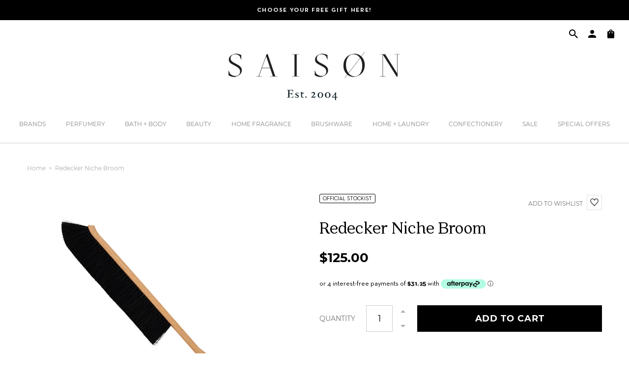

--- FILE ---
content_type: text/html; charset=utf-8
request_url: https://www.saison.com.au/products/redecker-cupboard-niche-dust-broom
body_size: 88460
content:
<!DOCTYPE html>
<html lang="en">
<head>
    <!-- Google Tag Manager -->
    <script>
        (function(w,d,s,l,i){w[l]=w[l]||[];w[l].push({'gtm.start':
        new Date().getTime(),event:'gtm.js'});var f=d.getElementsByTagName(s)[0],
        j=d.createElement(s),dl=l!='dataLayer'?'&l='+l:'';j.async=true;j.src=
        'https://www.googletagmanager.com/gtm.js?id='+i+dl;f.parentNode.insertBefore(j,f);
        })(window,document,'script','dataLayer','GTM-5SFKJJX');
    </script>
    <!-- End Google Tag Manager -->	<meta charset="utf-8" />
		<meta name="description" content="Redecker&#39;s Niche Broom has been designed with an extra narrow width so that you can easily clean hard to reach places. Featuring two rows of dense black horsehair that give the brush extra power to gather up dust and spider webs hidden behind cupboards, in narrow corners, eaves and off walls. Redecker is officially dis">
	
<meta property="og:site_name" content="Saison">
<meta property="og:url" content="https://www.saison.com.au/products/redecker-cupboard-niche-dust-broom">
<meta property="og:title" content="Redecker Niche Broom">
<meta property="og:type" content="product">
<meta property="og:description" content="Redecker&#39;s Niche Broom has been designed with an extra narrow width so that you can easily clean hard to reach places. Featuring two rows of dense black horsehair that give the brush extra power to gather up dust and spider webs hidden behind cupboards, in narrow corners, eaves and off walls. Redecker is officially dis"><meta property="og:price:amount" content="125.00">
  <meta property="og:price:currency" content="AUD"><meta property="og:image" content="http://www.saison.com.au/cdn/shop/products/redecker-niche-broom-414837288_1200x1200.jpg?v=1768336567"><meta property="og:image" content="http://www.saison.com.au/cdn/shop/products/redecker-niche-broom-704657649_1200x1200.jpg?v=1768735988"><meta property="og:image" content="http://www.saison.com.au/cdn/shop/products/redecker-niche-broom-704657704_1200x1200.jpg?v=1768237148">
<meta property="og:image:secure_url" content="https://www.saison.com.au/cdn/shop/products/redecker-niche-broom-414837288_1200x1200.jpg?v=1768336567"><meta property="og:image:secure_url" content="https://www.saison.com.au/cdn/shop/products/redecker-niche-broom-704657649_1200x1200.jpg?v=1768735988"><meta property="og:image:secure_url" content="https://www.saison.com.au/cdn/shop/products/redecker-niche-broom-704657704_1200x1200.jpg?v=1768237148">
<meta name="twitter:card" content="summary_large_image">
<meta name="twitter:title" content="Redecker Niche Broom">
<meta name="twitter:description" content="Redecker&#39;s Niche Broom has been designed with an extra narrow width so that you can easily clean hard to reach places. Featuring two rows of dense black horsehair that give the brush extra power to gather up dust and spider webs hidden behind cupboards, in narrow corners, eaves and off walls. Redecker is officially dis">
<link rel="canonical" href="https://www.saison.com.au/products/redecker-cupboard-niche-dust-broom">
	<meta name="viewport" content="width=device-width,initial-scale=1">

	
		<title>Redecker Niche Broom: Official Stockist</title>
	

	<link href="https://fonts.googleapis.com/css?family=Open+Sans&display=swap" rel="stylesheet">

	
	  <link rel="shortcut icon" href="//www.saison.com.au/cdn/shop/files/saison-favicon_pico.png?v=1613744872" type="image/png" />
	  <link rel="apple-touch-icon-precomposed" href="//www.saison.com.au/cdn/shop/files/saison-favicon_57x57.png?v=1613744872" />
	  <link rel="apple-touch-icon-precomposed" href="//www.saison.com.au/cdn/shop/files/saison-favicon_114x114.png?v=1613744872" />
	  <link rel="apple-touch-icon-precomposed" href="//www.saison.com.au/cdn/shop/files/saison-favicon_72x72.png?v=1613744872" />
	  <link rel="apple-touch-icon-precomposed" href="//www.saison.com.au/cdn/shop/files/saison-favicon_144x144.png?v=1613744872" />
	  <link rel="apple-touch-icon-precomposed" href="//www.saison.com.au/cdn/shop/files/saison-favicon_60x60.png?v=1613744872" />
	  <link rel="apple-touch-icon-precomposed" href="//www.saison.com.au/cdn/shop/files/saison-favicon_120x120.png?v=1613744872" />
	  <link rel="apple-touch-icon-precomposed" href="//www.saison.com.au/cdn/shop/files/saison-favicon_76x76.png?v=1613744872" />
	  <link rel="apple-touch-icon-precomposed" href="//www.saison.com.au/cdn/shop/files/saison-favicon_152x152.png?v=1613744872" />
	  <link rel="icon" type="image/png" href="//www.saison.com.au/cdn/shop/files/saison-favicon_196x196.png?v=1613744872" />
	  <link rel="icon" type="image/png" href="//www.saison.com.au/cdn/shop/files/saison-favicon_96x96.png?v=1613744872" />
	  <link rel="icon" type="image/png" href="//www.saison.com.au/cdn/shop/files/saison-favicon_32x32.png?v=1613744872" />
	  <link rel="icon" type="image/png" href="//www.saison.com.au/cdn/shop/files/saison-favicon_16x16.png?v=1613744872" />
	  <link rel="icon" type="image/png" href="//www.saison.com.au/cdn/shop/files/saison-favicon_128x.png?v=1613744872" />
	  <meta name="application-name" content="&nbsp;"/>
	  <meta name="msapplication-TileColor" content="#FFFFFF" />
	  <meta name="msapplication-TileImage" content="//www.saison.com.au/cdn/shop/files/saison-favicon_144x144.png?v=1613744872" />
	  <meta name="msapplication-square70x70logo" content="//www.saison.com.au/cdn/shop/files/saison-favicon_70x70.png?v=1613744872" />
	  <meta name="msapplication-square150x150logo" content="//www.saison.com.au/cdn/shop/files/saison-favicon_150x150.png?v=1613744872" />
	  <meta name="msapplication-wide310x150logo" content="//www.saison.com.au/cdn/shop/files/saison-favicon_310x150.png?v=1613744872" />
	  <meta name="msapplication-square310x310logo" content="//www.saison.com.au/cdn/shop/files/saison-favicon_310x310.png?v=1613744872" />
	

<script type="application/ld+json">
			{
				"@context": "http://schema.org/",
				"@type": "Product",
				"name": "Redecker Niche Broom",
				"url": "https://www.saison.com.au/products/redecker-cupboard-niche-dust-broom",
				
				
				"image": [
					"https://www.saison.com.au/cdn/shop/products/redecker-niche-broom-414837288_1466x.jpg?v=1768336567"
				],
				
				"description": "Redecker&#39;s Niche Broom has been designed with an extra narrow width so that you can easily clean hard to reach places. Featuring two rows of dense black horsehair that give the brush extra power to gather up dust and spider webs hidden behind cupboards, in narrow corners, eaves and off walls.
Redecker is officially distributed in Australia and New Zealand by Saison. ",
				
				"sku": "RHBNI",
				
				"brand": {
				"@type": "Thing",
				"name": "Redecker"
			},
			
			"offers": [
				



				{
					"@type" : "Offer",
					"availability" : "http://schema.org/InStock",
					"price" : "125.0",
					"priceCurrency" : "AUD",
					"url" : "https://www.saison.com.au/products/redecker-cupboard-niche-dust-broom?variant=33124780114029",
					"itemOffered" :
					{
						"@type" : "Product",
						
						
						"name" : "Default Title",
						
						
						"sku": "RHBNI",
						
						
						"weight": {
							"@type": "QuantitativeValue",
							
							"unitCode": "kg",
							
							"value": "0.0 kg"
						},
						
						"url": "https://www.saison.com.au/products/redecker-cupboard-niche-dust-broom?variant=33124780114029"
					}
				}



				
			]
			
			}
		</script>
	

<script type="application/ld+json">
{
	"@context": "http://schema.org",
	"@type": "Organization",
	"name": "Saison",
	
	"sameAs": [
		"",
		"https://www.facebook.com/ShopSaison",
		"https://pin.it/7FwJd0V",
		"https://instagram.com/shopsaison/",
		"",
		"",
		"",
		""
	],
	"url": "https://www.saison.com.au"
}
</script>



<link href="//www.saison.com.au/cdn/shop/t/20/assets/bundle.css?v=63135010575565778301696371964" rel="stylesheet" type="text/css" media="all" />
	<link href="//www.saison.com.au/cdn/shop/t/20/assets/custom.scss.css?v=30734693853291096571626747374" rel="stylesheet" type="text/css" media="all" />

<script>window.performance && window.performance.mark && window.performance.mark('shopify.content_for_header.start');</script><meta name="google-site-verification" content="sYTFT-1LpPAWqO8QBrQhqcIGfJgwWzvyxPojcvLIcAA">
<meta id="shopify-digital-wallet" name="shopify-digital-wallet" content="/7285145709/digital_wallets/dialog">
<meta name="shopify-checkout-api-token" content="588e35381e25ae50a4e4e8ce7765d5c7">
<meta id="in-context-paypal-metadata" data-shop-id="7285145709" data-venmo-supported="false" data-environment="production" data-locale="en_US" data-paypal-v4="true" data-currency="AUD">
<link rel="alternate" type="application/json+oembed" href="https://www.saison.com.au/products/redecker-cupboard-niche-dust-broom.oembed">
<script async="async" src="/checkouts/internal/preloads.js?locale=en-AU"></script>
<script id="apple-pay-shop-capabilities" type="application/json">{"shopId":7285145709,"countryCode":"AU","currencyCode":"AUD","merchantCapabilities":["supports3DS"],"merchantId":"gid:\/\/shopify\/Shop\/7285145709","merchantName":"Saison","requiredBillingContactFields":["postalAddress","email","phone"],"requiredShippingContactFields":["postalAddress","email","phone"],"shippingType":"shipping","supportedNetworks":["visa","masterCard"],"total":{"type":"pending","label":"Saison","amount":"1.00"},"shopifyPaymentsEnabled":true,"supportsSubscriptions":true}</script>
<script id="shopify-features" type="application/json">{"accessToken":"588e35381e25ae50a4e4e8ce7765d5c7","betas":["rich-media-storefront-analytics"],"domain":"www.saison.com.au","predictiveSearch":true,"shopId":7285145709,"locale":"en"}</script>
<script>var Shopify = Shopify || {};
Shopify.shop = "saison-version-2.myshopify.com";
Shopify.locale = "en";
Shopify.currency = {"active":"AUD","rate":"1.0"};
Shopify.country = "AU";
Shopify.theme = {"name":"Saison 2.0","id":120439210093,"schema_name":"Exo","schema_version":"1.0.0","theme_store_id":null,"role":"main"};
Shopify.theme.handle = "null";
Shopify.theme.style = {"id":null,"handle":null};
Shopify.cdnHost = "www.saison.com.au/cdn";
Shopify.routes = Shopify.routes || {};
Shopify.routes.root = "/";</script>
<script type="module">!function(o){(o.Shopify=o.Shopify||{}).modules=!0}(window);</script>
<script>!function(o){function n(){var o=[];function n(){o.push(Array.prototype.slice.apply(arguments))}return n.q=o,n}var t=o.Shopify=o.Shopify||{};t.loadFeatures=n(),t.autoloadFeatures=n()}(window);</script>
<script id="shop-js-analytics" type="application/json">{"pageType":"product"}</script>
<script defer="defer" async type="module" src="//www.saison.com.au/cdn/shopifycloud/shop-js/modules/v2/client.init-shop-cart-sync_BT-GjEfc.en.esm.js"></script>
<script defer="defer" async type="module" src="//www.saison.com.au/cdn/shopifycloud/shop-js/modules/v2/chunk.common_D58fp_Oc.esm.js"></script>
<script defer="defer" async type="module" src="//www.saison.com.au/cdn/shopifycloud/shop-js/modules/v2/chunk.modal_xMitdFEc.esm.js"></script>
<script type="module">
  await import("//www.saison.com.au/cdn/shopifycloud/shop-js/modules/v2/client.init-shop-cart-sync_BT-GjEfc.en.esm.js");
await import("//www.saison.com.au/cdn/shopifycloud/shop-js/modules/v2/chunk.common_D58fp_Oc.esm.js");
await import("//www.saison.com.au/cdn/shopifycloud/shop-js/modules/v2/chunk.modal_xMitdFEc.esm.js");

  window.Shopify.SignInWithShop?.initShopCartSync?.({"fedCMEnabled":true,"windoidEnabled":true});

</script>
<script>(function() {
  var isLoaded = false;
  function asyncLoad() {
    if (isLoaded) return;
    isLoaded = true;
    var urls = ["https:\/\/d23dclunsivw3h.cloudfront.net\/redirect-app.js?shop=saison-version-2.myshopify.com","https:\/\/chimpstatic.com\/mcjs-connected\/js\/users\/3cc6607487bf9acd3ded01648\/51bb40e1970d02c4b3cd0d6eb.js?shop=saison-version-2.myshopify.com","https:\/\/hidepaypal2-static.inscoder.com\/st-hidepaypal-checkout-off.min.js?shop=saison-version-2.myshopify.com","https:\/\/static.zotabox.com\/d\/a\/daedcb13d28366e2e9eb72990e2f8ce6\/widgets.js?shop=saison-version-2.myshopify.com","https:\/\/saison-customer-register.herokuapp.com\/customer-register.js?shop=saison-version-2.myshopify.com","https:\/\/storage.nfcube.com\/instafeed-372fef23dd2aa2569261b0cae37c9b10.js?shop=saison-version-2.myshopify.com","\/\/backinstock.useamp.com\/widget\/16859_1767154404.js?category=bis\u0026v=6\u0026shop=saison-version-2.myshopify.com"];
    for (var i = 0; i < urls.length; i++) {
      var s = document.createElement('script');
      s.type = 'text/javascript';
      s.async = true;
      s.src = urls[i];
      var x = document.getElementsByTagName('script')[0];
      x.parentNode.insertBefore(s, x);
    }
  };
  if(window.attachEvent) {
    window.attachEvent('onload', asyncLoad);
  } else {
    window.addEventListener('load', asyncLoad, false);
  }
})();</script>
<script id="__st">var __st={"a":7285145709,"offset":39600,"reqid":"3c629cba-3168-4bb9-a0d0-d0635d8676d4-1769484184","pageurl":"www.saison.com.au\/products\/redecker-cupboard-niche-dust-broom","u":"becad3c6786b","p":"product","rtyp":"product","rid":4832270516333};</script>
<script>window.ShopifyPaypalV4VisibilityTracking = true;</script>
<script id="captcha-bootstrap">!function(){'use strict';const t='contact',e='account',n='new_comment',o=[[t,t],['blogs',n],['comments',n],[t,'customer']],c=[[e,'customer_login'],[e,'guest_login'],[e,'recover_customer_password'],[e,'create_customer']],r=t=>t.map((([t,e])=>`form[action*='/${t}']:not([data-nocaptcha='true']) input[name='form_type'][value='${e}']`)).join(','),a=t=>()=>t?[...document.querySelectorAll(t)].map((t=>t.form)):[];function s(){const t=[...o],e=r(t);return a(e)}const i='password',u='form_key',d=['recaptcha-v3-token','g-recaptcha-response','h-captcha-response',i],f=()=>{try{return window.sessionStorage}catch{return}},m='__shopify_v',_=t=>t.elements[u];function p(t,e,n=!1){try{const o=window.sessionStorage,c=JSON.parse(o.getItem(e)),{data:r}=function(t){const{data:e,action:n}=t;return t[m]||n?{data:e,action:n}:{data:t,action:n}}(c);for(const[e,n]of Object.entries(r))t.elements[e]&&(t.elements[e].value=n);n&&o.removeItem(e)}catch(o){console.error('form repopulation failed',{error:o})}}const l='form_type',E='cptcha';function T(t){t.dataset[E]=!0}const w=window,h=w.document,L='Shopify',v='ce_forms',y='captcha';let A=!1;((t,e)=>{const n=(g='f06e6c50-85a8-45c8-87d0-21a2b65856fe',I='https://cdn.shopify.com/shopifycloud/storefront-forms-hcaptcha/ce_storefront_forms_captcha_hcaptcha.v1.5.2.iife.js',D={infoText:'Protected by hCaptcha',privacyText:'Privacy',termsText:'Terms'},(t,e,n)=>{const o=w[L][v],c=o.bindForm;if(c)return c(t,g,e,D).then(n);var r;o.q.push([[t,g,e,D],n]),r=I,A||(h.body.append(Object.assign(h.createElement('script'),{id:'captcha-provider',async:!0,src:r})),A=!0)});var g,I,D;w[L]=w[L]||{},w[L][v]=w[L][v]||{},w[L][v].q=[],w[L][y]=w[L][y]||{},w[L][y].protect=function(t,e){n(t,void 0,e),T(t)},Object.freeze(w[L][y]),function(t,e,n,w,h,L){const[v,y,A,g]=function(t,e,n){const i=e?o:[],u=t?c:[],d=[...i,...u],f=r(d),m=r(i),_=r(d.filter((([t,e])=>n.includes(e))));return[a(f),a(m),a(_),s()]}(w,h,L),I=t=>{const e=t.target;return e instanceof HTMLFormElement?e:e&&e.form},D=t=>v().includes(t);t.addEventListener('submit',(t=>{const e=I(t);if(!e)return;const n=D(e)&&!e.dataset.hcaptchaBound&&!e.dataset.recaptchaBound,o=_(e),c=g().includes(e)&&(!o||!o.value);(n||c)&&t.preventDefault(),c&&!n&&(function(t){try{if(!f())return;!function(t){const e=f();if(!e)return;const n=_(t);if(!n)return;const o=n.value;o&&e.removeItem(o)}(t);const e=Array.from(Array(32),(()=>Math.random().toString(36)[2])).join('');!function(t,e){_(t)||t.append(Object.assign(document.createElement('input'),{type:'hidden',name:u})),t.elements[u].value=e}(t,e),function(t,e){const n=f();if(!n)return;const o=[...t.querySelectorAll(`input[type='${i}']`)].map((({name:t})=>t)),c=[...d,...o],r={};for(const[a,s]of new FormData(t).entries())c.includes(a)||(r[a]=s);n.setItem(e,JSON.stringify({[m]:1,action:t.action,data:r}))}(t,e)}catch(e){console.error('failed to persist form',e)}}(e),e.submit())}));const S=(t,e)=>{t&&!t.dataset[E]&&(n(t,e.some((e=>e===t))),T(t))};for(const o of['focusin','change'])t.addEventListener(o,(t=>{const e=I(t);D(e)&&S(e,y())}));const B=e.get('form_key'),M=e.get(l),P=B&&M;t.addEventListener('DOMContentLoaded',(()=>{const t=y();if(P)for(const e of t)e.elements[l].value===M&&p(e,B);[...new Set([...A(),...v().filter((t=>'true'===t.dataset.shopifyCaptcha))])].forEach((e=>S(e,t)))}))}(h,new URLSearchParams(w.location.search),n,t,e,['guest_login'])})(!0,!0)}();</script>
<script integrity="sha256-4kQ18oKyAcykRKYeNunJcIwy7WH5gtpwJnB7kiuLZ1E=" data-source-attribution="shopify.loadfeatures" defer="defer" src="//www.saison.com.au/cdn/shopifycloud/storefront/assets/storefront/load_feature-a0a9edcb.js" crossorigin="anonymous"></script>
<script data-source-attribution="shopify.dynamic_checkout.dynamic.init">var Shopify=Shopify||{};Shopify.PaymentButton=Shopify.PaymentButton||{isStorefrontPortableWallets:!0,init:function(){window.Shopify.PaymentButton.init=function(){};var t=document.createElement("script");t.src="https://www.saison.com.au/cdn/shopifycloud/portable-wallets/latest/portable-wallets.en.js",t.type="module",document.head.appendChild(t)}};
</script>
<script data-source-attribution="shopify.dynamic_checkout.buyer_consent">
  function portableWalletsHideBuyerConsent(e){var t=document.getElementById("shopify-buyer-consent"),n=document.getElementById("shopify-subscription-policy-button");t&&n&&(t.classList.add("hidden"),t.setAttribute("aria-hidden","true"),n.removeEventListener("click",e))}function portableWalletsShowBuyerConsent(e){var t=document.getElementById("shopify-buyer-consent"),n=document.getElementById("shopify-subscription-policy-button");t&&n&&(t.classList.remove("hidden"),t.removeAttribute("aria-hidden"),n.addEventListener("click",e))}window.Shopify?.PaymentButton&&(window.Shopify.PaymentButton.hideBuyerConsent=portableWalletsHideBuyerConsent,window.Shopify.PaymentButton.showBuyerConsent=portableWalletsShowBuyerConsent);
</script>
<script data-source-attribution="shopify.dynamic_checkout.cart.bootstrap">document.addEventListener("DOMContentLoaded",(function(){function t(){return document.querySelector("shopify-accelerated-checkout-cart, shopify-accelerated-checkout")}if(t())Shopify.PaymentButton.init();else{new MutationObserver((function(e,n){t()&&(Shopify.PaymentButton.init(),n.disconnect())})).observe(document.body,{childList:!0,subtree:!0})}}));
</script>
<link id="shopify-accelerated-checkout-styles" rel="stylesheet" media="screen" href="https://www.saison.com.au/cdn/shopifycloud/portable-wallets/latest/accelerated-checkout-backwards-compat.css" crossorigin="anonymous">
<style id="shopify-accelerated-checkout-cart">
        #shopify-buyer-consent {
  margin-top: 1em;
  display: inline-block;
  width: 100%;
}

#shopify-buyer-consent.hidden {
  display: none;
}

#shopify-subscription-policy-button {
  background: none;
  border: none;
  padding: 0;
  text-decoration: underline;
  font-size: inherit;
  cursor: pointer;
}

#shopify-subscription-policy-button::before {
  box-shadow: none;
}

      </style>

<script>window.performance && window.performance.mark && window.performance.mark('shopify.content_for_header.end');</script>



    
        

<script type="text/javascript">
  function initAppmate(Appmate){
    Appmate.wk.on({
      'click .wk-variant-link': eventHandler(function(){
        var id = Appmate.wk.$(this).closest('[data-wk-item]').attr("data-wk-item");
        var href = this.href;
        var product = Appmate.wk.getItem(id).then(function(product){
          var variant = product.selected_or_first_available_variant || {};
          sendTracking({
            hitType: 'event',
            eventCategory: 'Wishlist',
            eventAction: 'WK Clicked Product',
            eventLabel: 'Wishlist King',
            hitCallback: function() {
              document.location = href;
            }
          }, {
            id: variant.sku || variant.id,
            name: product.title,
            category: product.type,
            brand: product.vendor,
            variant: variant.title,
            price: variant.price
          }, {
            list: "" || undefined
          });
        })
      }),
      'click [data-wk-add-product]': eventHandler(function(){
        var productId = this.getAttribute('data-wk-add-product');
        var select = Appmate.wk.$(this).parents('form').find('select[name="id"]');
        var variantId = select.length ? select.val() : undefined;
        Appmate.wk.addProduct(productId, variantId).then(function(product) {
          var variant = product.selected_or_first_available_variant || {};
          sendTracking({
            hitType: 'event',
            eventCategory: 'Wishlist',
            eventAction: 'WK Added Product',
            eventLabel: 'Wishlist King',
          }, {
            id: variant.sku || variant.id,
            name: product.title,
            category: product.type,
            brand: product.vendor,
            variant: variant.title,
            price: variant.price
          }, {
            list: "" || undefined
          });
        });
      }),
      'click [data-wk-remove-product]': eventHandler(function(){
        var productId = this.getAttribute('data-wk-remove-product');
        Appmate.wk.removeProduct(productId).then(function(product) {
          var variant = product.selected_or_first_available_variant || {};
          sendTracking({
            hitType: 'event',
            eventCategory: 'Wishlist',
            eventAction: 'WK Removed Product',
            eventLabel: 'Wishlist King',
          }, {
            id: variant.sku || variant.id,
            name: product.title,
            category: product.type,
            brand: product.vendor,
            variant: variant.title,
            price: variant.price
          }, {
            list: "" || undefined
          });
        });
      }),
      'click [data-wk-remove-item]': eventHandler(function(){
        var itemId = this.getAttribute('data-wk-remove-item');
        fadeOrNot(this, function() {
          Appmate.wk.removeItem(itemId).then(function(product){
            var variant = product.selected_or_first_available_variant || {};
            sendTracking({
              hitType: 'event',
              eventCategory: 'Wishlist',
              eventAction: 'WK Removed Product',
              eventLabel: 'Wishlist King',
            }, {
              id: variant.sku || variant.id,
              name: product.title,
              category: product.type,
              brand: product.vendor,
              variant: variant.title,
              price: variant.price
            }, {
              list: "" || undefined
            });
          });
        });
      }),
      'click [data-wk-clear-wishlist]': eventHandler(function(){
        var wishlistId = this.getAttribute('data-wk-clear-wishlist');
        Appmate.wk.clear(wishlistId).then(function() {
          sendTracking({
            hitType: 'event',
            eventCategory: 'Wishlist',
            eventAction: 'WK Cleared Wishlist',
            eventLabel: 'Wishlist King',
          });
        });
      }),
      'click [data-wk-share]': eventHandler(function(){
        var params = {
          wkShareService: this.getAttribute("data-wk-share-service"),
          wkShare: this.getAttribute("data-wk-share"),
          wkShareImage: this.getAttribute("data-wk-share-image")
        };
        var shareLink = Appmate.wk.getShareLink(params);

        sendTracking({
          hitType: 'event',
          eventCategory: 'Wishlist',
          eventAction: 'WK Shared Wishlist (' + params.wkShareService + ')',
          eventLabel: 'Wishlist King',
        });

        switch (params.wkShareService) {
          case 'link':
            Appmate.wk.$('#wk-share-link-text').addClass('wk-visible').find('.wk-text').html(shareLink);
            var copyButton = Appmate.wk.$('#wk-share-link-text .wk-clipboard');
            var copyText = copyButton.html();
            var clipboard = Appmate.wk.clipboard(copyButton[0]);
            clipboard.on('success', function(e) {
              copyButton.html('copied');
              setTimeout(function(){
                copyButton.html(copyText);
              }, 2000);
            });
            break;
          case 'email':
            window.location.href = shareLink;
            break;
          case 'contact':
            var contactUrl = '/pages/contact';
            var message = 'Here is the link to my list:\n' + shareLink;
            window.location.href=contactUrl + '?message=' + encodeURIComponent(message);
            break;
          default:
            window.open(
              shareLink,
              'wishlist_share',
              'height=590, width=770, toolbar=no, menubar=no, scrollbars=no, resizable=no, location=no, directories=no, status=no'
            );
        }
      }),
      'click [data-wk-move-to-cart]': eventHandler(function(){
        var $elem = Appmate.wk.$(this);
        $form = $elem.parents('form');
        $elem.prop("disabled", true);

        var item = this.getAttribute('data-wk-move-to-cart');
        var formData = $form.serialize();

        fadeOrNot(this, function(){
          Appmate.wk
          .moveToCart(item, formData)
          .then(function(product){
            $elem.prop("disabled", false);

            var variant = product.selected_or_first_available_variant || {};
            sendTracking({
              hitType: 'event',
              eventCategory: 'Wishlist',
              eventAction: 'WK Added to Cart',
              eventLabel: 'Wishlist King',
              hitCallback: function() {
                window.scrollTo(0, 0);
                location.reload();
              }
            }, {
              id: variant.sku || variant.id,
              name: product.title,
              category: product.type,
              brand: product.vendor,
              variant: variant.title,
              price: variant.price,
              quantity: 1,
            }, {
              list: "" || undefined
            });
          });
        });
      }),
      'render .wk-option-select': function(elem){
        appmateOptionSelect(elem);
      },
      'login-required': function (intent) {
        var redirect = {
          path: window.location.pathname,
          intent: intent
        };
        window.location = '/account/login?wk-redirect=' + encodeURIComponent(JSON.stringify(redirect));
      },
      'render .swiper-container': function (elem) {
        // initSlider()
      },
      'ready': function () {
        // Appmate.wk.$(document).ready(initSlider);
        fillContactForm();

        var redirect = Appmate.wk.getQueryParam('wk-redirect');
        if (redirect) {
          Appmate.wk.addLoginRedirect(Appmate.wk.$('#customer_login'), JSON.parse(redirect));
        }
        var intent = Appmate.wk.getQueryParam('wk-intent');
        if (intent) {
          intent = JSON.parse(intent);
          switch (intent.action) {
            case 'addProduct':
              Appmate.wk.addProduct(intent.product, intent.variant)
              break;
            default:
              console.warn('Wishlist King: Intent not implemented', intent)
          }
          if (window.history && window.history.pushState) {
            history.pushState(null, null, window.location.pathname);
          }
        }
      }
    });

    Appmate.init({
      shop: {
        domain: 'www.saison.com.au'
      },
      session: {
        customer: ''
      },
      globals: {
        settings: {
          app_wk_icon: 'heart',
          app_wk_share_position: 'top',
          app_wk_products_per_row: 4
        },
        customer: '',
        customer_accounts_enabled: true,
      },
      wishlist: {
        loginRequired: true,
        handle: "/pages/wishlist",
        proxyHandle: "/a/wk",
        share: {
          handle: "/pages/shared-wishlist",
          title: 'My Wishlist',
          description: 'Check out some of my favorite things @ Saison.',
          imageTitle: 'Saison',
          hashTags: 'wishlist',
          twitterUser: false // will be used with via
        }
      }
    });

    function sendTracking(event, product, action) {
      if (typeof fbq === 'function') {
        switch (event.eventAction) {
          case "WK Added Product":
            fbq('track', 'AddToWishlist', {
              value: product.price,
              currency: 'AUD'
            });
            break;
        }
      }
      if (typeof ga === 'function') {
        if (product) {
          delete product.price;
          ga('ec:addProduct', product);
        }

        if (action) {
          ga('ec:setAction', 'click', action);
        }

        if (event) {
          ga('send', event);
        }

        if (!ga.loaded) {
          event && event.hitCallback && event.hitCallback()
        }
      } else {
        event && event.hitCallback && event.hitCallback()
      }
    }

    function initSlider () {
      if (typeof Swiper !== 'undefined') {
        var mySwiper = new Swiper ('.swiper-container', {
          direction: 'horizontal',
          loop: false,
          pagination: '.swiper-pagination',
          nextButton: '.swiper-button-next',
          prevButton: '.swiper-button-prev',
          spaceBetween: 20,
          slidesPerView: 4,
          breakpoints: {
            380: {
              slidesPerView: 1,
              spaceBetween: 0,
            },
            480: {
              slidesPerView: 2,
              spaceBetween: 20,
            }
          }
        })
      }
    }

    function fillContactForm() {
      document.addEventListener('DOMContentLoaded', fillContactForm)
      if (document.getElementById('contact_form')) {
        var message = Appmate.wk.getQueryParam('message');
        var bodyElement = document.querySelector("#contact_form textarea[name='contact[body]']");
        if (bodyElement && message) {
          bodyElement.value = message;
        }
      }
    }

    function eventHandler (callback) {
      return function (event) {
        if (typeof callback === 'function') {
          callback.call(this, event)
        }
        if (event) {
          event.preventDefault();
          event.stopPropagation();
        }
      }
    }

    function fadeOrNot(elem, callback){
      if (typeof $ !== "function") {
        callback();
        return;
      }
      var $elem = $(elem);
  	  if ($elem.parents('.wk-fadeout').length) {
        $elem.parents('.wk-fadeout').fadeOut(callback);
      } else {
        callback();
      }
    }
  }
</script>



<script
  id="wishlist-icon-filled"
  data="wishlist"
  type="text/x-template"
  app="wishlist-king"
>
  {% if settings.app_wk_icon == "heart" %}
    <svg version='1.1' xmlns='https://www.w3.org/2000/svg' width='64' height='64' viewBox='0 0 64 64'>
      <path d='M47.199 4c-6.727 0-12.516 5.472-15.198 11.188-2.684-5.715-8.474-11.188-15.201-11.188-9.274 0-16.8 7.527-16.8 16.802 0 18.865 19.031 23.812 32.001 42.464 12.26-18.536 31.999-24.2 31.999-42.464 0-9.274-7.527-16.802-16.801-16.802z' fill='#000'></path>
    </svg>
  {% elsif settings.app_wk_icon == "star" %}
    <svg version='1.1' xmlns='https://www.w3.org/2000/svg' width='64' height='60.9' viewBox='0 0 64 64'>
      <path d='M63.92,23.25a1.5,1.5,0,0,0-1.39-1H40.3L33.39,1.08A1.5,1.5,0,0,0,32,0h0a1.49,1.49,0,0,0-1.39,1L23.7,22.22H1.47a1.49,1.49,0,0,0-1.39,1A1.39,1.39,0,0,0,.6,24.85l18,13L11.65,59a1.39,1.39,0,0,0,.51,1.61,1.47,1.47,0,0,0,.88.3,1.29,1.29,0,0,0,.88-0.3l18-13.08L50,60.68a1.55,1.55,0,0,0,1.76,0,1.39,1.39,0,0,0,.51-1.61l-6.9-21.14,18-13A1.45,1.45,0,0,0,63.92,23.25Z' fill='#be8508'></path>
    </svg>
  {% endif %}
</script>

<script
  id="wishlist-icon-empty"
  data="wishlist"
  type="text/x-template"
  app="wishlist-king"
>
  {% if settings.app_wk_icon == "heart" %}
    <svg version='1.1' xmlns='https://www.w3.org/2000/svg' width='64px' height='60.833px' viewBox='0 0 64 60.833'>
      <path stroke='#000' stroke-width='5' stroke-miterlimit='10' fill-opacity='0' d='M45.684,2.654c-6.057,0-11.27,4.927-13.684,10.073 c-2.417-5.145-7.63-10.073-13.687-10.073c-8.349,0-15.125,6.776-15.125,15.127c0,16.983,17.134,21.438,28.812,38.231 c11.038-16.688,28.811-21.787,28.811-38.231C60.811,9.431,54.033,2.654,45.684,2.654z'/>
    </svg>
  {% elsif settings.app_wk_icon == "star" %}
    <svg version='1.1' xmlns='https://www.w3.org/2000/svg' width='64' height='60.9' viewBox='0 0 64 64'>
      <path d='M63.92,23.25a1.5,1.5,0,0,0-1.39-1H40.3L33.39,1.08A1.5,1.5,0,0,0,32,0h0a1.49,1.49,0,0,0-1.39,1L23.7,22.22H1.47a1.49,1.49,0,0,0-1.39,1A1.39,1.39,0,0,0,.6,24.85l18,13L11.65,59a1.39,1.39,0,0,0,.51,1.61,1.47,1.47,0,0,0,.88.3,1.29,1.29,0,0,0,.88-0.3l18-13.08L50,60.68a1.55,1.55,0,0,0,1.76,0,1.39,1.39,0,0,0,.51-1.61l-6.9-21.14,18-13A1.45,1.45,0,0,0,63.92,23.25ZM42.75,36.18a1.39,1.39,0,0,0-.51,1.61l5.81,18L32.85,44.69a1.41,1.41,0,0,0-1.67,0L15.92,55.74l5.81-18a1.39,1.39,0,0,0-.51-1.61L6,25.12H24.7a1.49,1.49,0,0,0,1.39-1L32,6.17l5.81,18a1.5,1.5,0,0,0,1.39,1H58Z' fill='#be8508'></path>
    </svg>
  {% endif %}
</script>

<script
  id="wishlist-icon-remove"
  data="wishlist"
  type="text/x-template"
  app="wishlist-king"
>
  <svg role="presentation" viewBox="0 0 16 14">
    <path d="M15 0L1 14m14 0L1 0" stroke="currentColor" fill="none" fill-rule="evenodd"></path>
  </svg>
</script>

<script
  id="wishlist-link"
  data="wishlist"
  type="text/x-template"
  app="wishlist-king"
>
  {% if wishlist.item_count %}
    {% assign link_icon = 'wishlist-icon-filled' %}
  {% else %}
    {% assign link_icon = 'wishlist-icon-empty' %}
  {% endif %}
  <a href="{{ wishlist.url }}" class="wk-link wk-{{ wishlist.state }}" title="View Wishlist"><div class="wk-icon">{% include link_icon %}</div><span class="wk-label">Wishlist</span> <span class="wk-count">({{ wishlist.item_count }})</span></a>
</script>

<script
  id="wishlist-link-li"
  data="wishlist"
  type="text/x-template"
  app="wishlist-king"
>
  <li class="wishlist-link-li wk-{{ wishlist.state }}">
    {% include 'wishlist-link' %}
  </li>
</script>

<script
  id="wishlist-button-product"
  data="product"
  type="text/x-template"
  app="wishlist-king"
>
  {% if product.in_wishlist %}
    {% assign btn_text = 'IN WISHLIST' %}
    {% assign btn_title = 'Remove from Wishlist' %}
    {% assign btn_action = 'wk-remove-product' %}
    {% assign btn_icon = 'wishlist-icon-filled' %}
  {% else %}
    {% assign btn_text = 'ADD TO WISHLIST' %}
    {% assign btn_title = 'Wishlist' %}
    {% assign btn_action = 'wk-add-product' %}
    {% assign btn_icon = 'wishlist-icon-empty' %}
  {% endif %}

  <button type="button" class="wk-button-product {{ btn_action }}" title="{{ btn_title }}" data-{{ btn_action }}="{{ product.id }}">
    <span class="wk-label">{{ btn_text }}</span>
    <div class="wk-icon">
      {% include btn_icon %}
    </div>
  </button>
</script>

<script
  id="wishlist-button-collection"
  data="product"
  type="text/x-template"
  app="wishlist-king"
>
  {% if product.in_wishlist %}
    {% assign btn_text = 'In Wishlist' %}
    {% assign btn_title = 'Remove from Wishlist' %}
    {% assign btn_action = 'wk-remove-product' %}
    {% assign btn_icon = 'wishlist-icon-filled' %}
  {% else %}
    {% assign btn_text = 'Wishlist' %}
    {% assign btn_title = 'Wishlist' %}
    {% assign btn_action = 'wk-add-product' %}
    {% assign btn_icon = 'wishlist-icon-empty' %}
  {% endif %}

  <button type="button" class="wk-button-collection {{ btn_action }}" title="{{ btn_title }}" data-{{ btn_action }}="{{ product.id }}">
    <div class="wk-icon">
      {% include btn_icon %}
    </div>
    <span class="wk-label">{{ btn_text }}</span>
  </button>
</script>

<script
  id="wishlist-button-wishlist-page"
  data="product"
  type="text/x-template"
  app="wishlist-king"
>
  {% if wishlist.read_only %}
    {% assign item_id = product.id %}
  {% else %}
    {% assign item_id = product.wishlist_item_id %}
  {% endif %}

  {% assign add_class = '' %}
  {% if product.in_wishlist and wishlist.read_only == true %}
    {% assign btn_text = 'In Wishlist' %}
    {% assign btn_title = 'Remove from Wishlist' %}
    {% assign btn_action = 'wk-remove-product' %}
    {% assign btn_icon = 'wishlist-icon-filled' %}
  {% elsif product.in_wishlist and wishlist.read_only == false %}
    {% assign btn_text = 'In Wishlist' %}
    {% assign btn_title = 'Remove from Wishlist' %}
    {% assign btn_action = 'wk-remove-item' %}
    {% assign btn_icon = 'wishlist-icon-remove' %}
    {% assign add_class = 'wk-with-hover' %}
  {% else %}
    {% assign btn_text = 'Wishlist' %}
    {% assign btn_title = 'Wishlist' %}
    {% assign btn_action = 'wk-add-product' %}
    {% assign btn_icon = 'wishlist-icon-empty' %}
    {% assign add_class = 'wk-with-hover' %}
  {% endif %}

  <button type="button" class="wk-button-wishlist-page {{ btn_action }} {{ add_class }}" title="{{ btn_title }}" data-{{ btn_action }}="{{ item_id }}">
    <div class="wk-icon">
      {% include btn_icon %}
    </div>
    <span class="wk-label">{{ btn_text }}</span>
  </button>
</script>

<script
  id="wishlist-button-wishlist-clear"
  data="wishlist"
  type="text/x-template"
  app="wishlist-king"
>
  {% assign btn_text = 'Clear Wishlist' %}
  {% assign btn_title = 'Clear Wishlist' %}
  {% assign btn_class = 'wk-button-wishlist-clear' %}

  <button type="button" class="{{ btn_class }}" title="{{ btn_title }}" data-wk-clear-wishlist="{{ wishlist.permaId }}">
    <span class="wk-label">{{ btn_text }}</span>
  </button>
</script>

<script
  id="wishlist-shared"
  data="shared_wishlist"
  type="text/x-template"
  app="wishlist-king"
>
  {% assign wishlist = shared_wishlist %}
  {% include 'wishlist-collection' with wishlist %}
</script>

<script
  id="wishlist-collection"
  data="wishlist"
  type="text/x-template"
  app="wishlist-king"
>
  <div class='wishlist-collection'>
  {% if wishlist.item_count == 0 %}
    {% include 'wishlist-collection-empty' %}
  {% else %}
    {% if customer_accounts_enabled and customer == false and wishlist.read_only == false %}
      {% include 'wishlist-collection-login-note' %}
    {% endif %}

    {% if settings.app_wk_share_position == "top" %}
      {% unless wishlist.read_only %}
        {% include 'wishlist-collection-share' %}
      {% endunless %}
    {% endif %}

    {% include 'wishlist-collection-loop' %}

    {% if settings.app_wk_share_position == "bottom" %}
      {% unless wishlist.read_only %}
        {% include 'wishlist-collection-share' %}
      {% endunless %}
    {% endif %}

    {% unless wishlist.read_only %}
      {% include 'wishlist-button-wishlist-clear' %}
    {% endunless %}
  {% endif %}
  </div>
</script>

<script
  id="wishlist-row"
  data="wishlist"
  type="text/x-template"
  app="wishlist-king"
>
  <div class='wk-wishlist-row'>
    {% if wishlist.item_count != 0 %}
    <h2 class="wk-wishlist-row-title">Add more from Wishlist</h2>
    <div class="swiper-container">
        <!-- Additional required wrapper -->
        <div class="swiper-wrapper">
            <!-- Slides -->
            {% for product in wishlist.products %}
              {% assign hide_default_title = false %}
              {% if product.variants.length == 1 and product.variants[0].title contains 'Default' %}
                {% assign hide_default_title = true %}
              {% endif %}
              <div
                id="wk-item-{{ product.wishlist_item_id }}"
                class="swiper-slide wk-item wk-fadeout"
                data-wk-item="{{ product.wishlist_item_id }}"
              >
                {% include 'wishlist-collection-product-image' with product %}
                {% include 'wishlist-collection-product-title' with product %}
                {% include 'wishlist-collection-product-price' %}
                {% include 'wishlist-collection-product-form' with product %}
              </div>
            {% endfor %}
        </div>
        <!-- If we need pagination -->
        <!-- <div class="swiper-pagination"></div> -->
    </div>
    <div class="swiper-button-prev">
      <svg fill="#000000" height="24" viewBox="0 0 24 24" width="24" xmlns="http://www.w3.org/2000/svg">
          <path d="M15.41 7.41L14 6l-6 6 6 6 1.41-1.41L10.83 12z"/>
          <path d="M0 0h24v24H0z" fill="none"/>
      </svg>
    </div>
    <div class="swiper-button-next">
      <svg fill="#000000" height="24" viewBox="0 0 24 24" width="24" xmlns="http://www.w3.org/2000/svg">
          <path d="M10 6L8.59 7.41 13.17 12l-4.58 4.59L10 18l6-6z"/>
          <path d="M0 0h24v24H0z" fill="none"/>
      </svg>
    </div>
    {% endif %}
  </div>
</script>

<script
  id="wishlist-collection-empty"
  data="wishlist"
  type="text/x-template"
  app="wishlist-king"
>
  <div class="wk-row">
    <div class="wk-span12">
      <h3 class="wk-wishlist-empty-note">Your wishlist is empty!</h3>
    </div>
  </div>
</script>

<script
  id="wishlist-collection-login-note"
  data="wishlist"
  type="text/x-template"
  app="wishlist-king"
>
  <div class="wk-row">
    <p class="wk-span12 wk-login-note">
      To permanently save your wishlist please <a href="/account/login">login</a> or <a href="/account/register">sign up</a>.
    </p>
  </div>
</script>

<script
  id="wishlist-collection-share"
  data="wishlist"
  type="text/x-template"
  app="wishlist-king"
>
  <h3 id="wk-share-head">Share Wishlist</h3>
  <ul id="wk-share-list">
    <li>{% include 'wishlist-share-button-fb' %}</li>
    <li>{% include 'wishlist-share-button-pinterest' %}</li>
    <li>{% include 'wishlist-share-button-twitter' %}</li>
    <li>{% include 'wishlist-share-button-email' %}</li>
    <li>{% include 'wishlist-share-button-link' %}</li>
    {% comment %}
    <li>{% include 'wishlist-share-button-contact' %}</li>
    {% endcomment %}
    <li id="wk-share-whatsapp">{% include 'wishlist-share-button-whatsapp' %}</li>
  </ul>
  <div id="wk-share-link-text"><span class="wk-text"></span><button class="wk-clipboard" data-clipboard-target="#wk-share-link-text .wk-text">copy link</button></div>
</script>

<script
  id="wishlist-collection-loop"
  data="wishlist"
  type="text/x-template"
  app="wishlist-king"
>
  <div class="wk-row">
    {% assign item_count = 0 %}
    {% for product in wishlist.products %}
      {% assign item_count = item_count | plus: 1 %}
      {% unless limit and item_count > limit %}
        {% assign hide_default_title = false %}
        {% if product.variants.length == 1 and product.variants[0].title contains 'Default' %}
          {% assign hide_default_title = true %}
        {% endif %}

        {% assign items_per_row = settings.app_wk_products_per_row %}
        {% assign wk_item_width = 100 | divided_by: items_per_row %}

        <div class="wk-item-column" style="width: {{ wk_item_width }}%">
          <div id="wk-item-{{ product.wishlist_item_id }}" class="wk-item {{ wk_item_class }} {% unless wishlist.read_only %}wk-fadeout{% endunless %}" data-wk-item="{{ product.wishlist_item_id }}">

            {% include 'wishlist-collection-product-image' with product %}
            {% include 'wishlist-button-wishlist-page' with product %}
            {% include 'wishlist-collection-product-title' with product %}
            {% include 'wishlist-collection-product-price' %}
            {% include 'wishlist-collection-product-form' with product %}
          </div>
        </div>
      {% endunless %}
    {% endfor %}
  </div>
</script>

<script
  id="wishlist-collection-product-image"
  data="wishlist"
  type="text/x-template"
  app="wishlist-king"
>
  <div class="wk-image">
    <a href="{{ product | variant_url }}" class="wk-variant-link wk-content" title="View product">
      <img class="wk-variant-image"
         src="{{ product | variant_img_url: '1000x' }}"
         alt="{{ product.title }}" />
    </a>
  </div>
</script>

<script
  id="wishlist-collection-product-title"
  data="wishlist"
  type="text/x-template"
  app="wishlist-king"
>
  <div class="wk-product-title">
    <a href="{{ product | variant_url }}" class="wk-variant-link" title="View product">{{ product.title }}</a>
  </div>
</script>

<script
  id="wishlist-collection-product-price"
  data="wishlist"
  type="text/x-template"
  app="wishlist-king"
>
  {% assign variant = product.selected_or_first_available_variant %}
  <div class="wk-purchase">
    <span class="wk-price wk-price-preview">
      {% if variant.price >= variant.compare_at_price %}
      {{ variant.price | money }}
      {% else %}
      <span class="saleprice">{{ variant.price | money }}</span> <del>{{ variant.compare_at_price | money }}</del>
      {% endif %}
    </span>
  </div>
</script>

<script
  id="wishlist-collection-product-form"
  data="wishlist"
  type="text/x-template"
  app="wishlist-king"
>
  <form id="wk-add-item-form-{{ product.wishlist_item_id }}" action="/cart/add" method="post" class="wk-add-item-form">

    <!-- Begin product options -->
    <div class="wk-product-options {% if hide_default_title %}wk-no-options{% endif %}">

      <div class="wk-select" {% if hide_default_title %} style="display:none"{% endif %}>
        <select id="wk-option-select-{{ product.wishlist_item_id }}" class="wk-option-select" name="id">

          {% for variant in product.variants %}
          <option value="{{ variant.id }}" {% if variant == product.selected_or_first_available_variant %}selected="selected"{% endif %}>
            {{ variant.title }} - {{ variant.price | money }}
          </option>
          {% endfor %}

        </select>
      </div>

      {% comment %}
        {% if settings.display_quantity_dropdown and product.available %}
        <div class="wk-selector-wrapper">
          <label>Quantity</label>
          <input class="wk-quantity" type="number" name="quantity" value="1" class="wk-item-quantity" />
        </div>
        {% endif %}
      {% endcomment %}

      <div class="wk-purchase-section{% if product.variants.length > 1 %} wk-multiple{% endif %}">
        {% unless product.available %}
        <input type="submit" class="wk-add-to-cart disabled" disabled="disabled" value="Sold Out" />
        {% else %}
          {% assign cart_action = 'wk-move-to-cart' %}
          {% if wishlist.read_only %}
            {% assign cart_action = 'wk-add-to-cart' %}
          {% endif %}
          <input type="submit" class="wk-add-to-cart" data-{{ cart_action }}="{{ product.wishlist_item_id }}" name="add" value="Add to Cart" />
        {% endunless %}
      </div>
    </div>
    <!-- End product options -->
  </form>
</script>

<script
  id="wishlist-share-button-fb"
  data="wishlist"
  type="text/x-template"
  app="wishlist-king"
>
  {% unless wishlist.empty %}
  <a href="#" class="wk-button-share resp-sharing-button__link" title="Share on Facebook" data-wk-share-service="facebook" data-wk-share="{{ wishlist.permaId }}" data-wk-share-image="{{ wishlist.products[0] | variant_img_url: '1200x630' }}">
    <div class="resp-sharing-button resp-sharing-button--facebook resp-sharing-button--large">
      <div aria-hidden="true" class="resp-sharing-button__icon resp-sharing-button__icon--solid">
        <svg version="1.1" x="0px" y="0px" width="24px" height="24px" viewBox="0 0 24 24" enable-background="new 0 0 24 24" xml:space="preserve">
          <g>
            <path d="M18.768,7.465H14.5V5.56c0-0.896,0.594-1.105,1.012-1.105s2.988,0,2.988,0V0.513L14.171,0.5C10.244,0.5,9.5,3.438,9.5,5.32 v2.145h-3v4h3c0,5.212,0,12,0,12h5c0,0,0-6.85,0-12h3.851L18.768,7.465z"/>
          </g>
        </svg>
      </div>
      <span>Facebook</span>
    </div>
  </a>
  {% endunless %}
</script>

<script
  id="wishlist-share-button-twitter"
  data="wishlist"
  type="text/x-template"
  app="wishlist-king"
>
  {% unless wishlist.empty %}
  <a href="#" class="wk-button-share resp-sharing-button__link" title="Share on Twitter" data-wk-share-service="twitter" data-wk-share="{{ wishlist.permaId }}">
    <div class="resp-sharing-button resp-sharing-button--twitter resp-sharing-button--large">
      <div aria-hidden="true" class="resp-sharing-button__icon resp-sharing-button__icon--solid">
        <svg version="1.1" x="0px" y="0px" width="24px" height="24px" viewBox="0 0 24 24" enable-background="new 0 0 24 24" xml:space="preserve">
          <g>
            <path d="M23.444,4.834c-0.814,0.363-1.5,0.375-2.228,0.016c0.938-0.562,0.981-0.957,1.32-2.019c-0.878,0.521-1.851,0.9-2.886,1.104 C18.823,3.053,17.642,2.5,16.335,2.5c-2.51,0-4.544,2.036-4.544,4.544c0,0.356,0.04,0.703,0.117,1.036 C8.132,7.891,4.783,6.082,2.542,3.332C2.151,4.003,1.927,4.784,1.927,5.617c0,1.577,0.803,2.967,2.021,3.782 C3.203,9.375,2.503,9.171,1.891,8.831C1.89,8.85,1.89,8.868,1.89,8.888c0,2.202,1.566,4.038,3.646,4.456 c-0.666,0.181-1.368,0.209-2.053,0.079c0.579,1.804,2.257,3.118,4.245,3.155C5.783,18.102,3.372,18.737,1,18.459 C3.012,19.748,5.399,20.5,7.966,20.5c8.358,0,12.928-6.924,12.928-12.929c0-0.198-0.003-0.393-0.012-0.588 C21.769,6.343,22.835,5.746,23.444,4.834z"/>
          </g>
        </svg>
      </div>
      <span>Twitter</span>
    </div>
  </a>
  {% endunless %}
</script>

<script
  id="wishlist-share-button-pinterest"
  data="wishlist"
  type="text/x-template"
  app="wishlist-king"
>
  {% unless wishlist.empty %}
  <a href="#" class="wk-button-share resp-sharing-button__link" title="Share on Pinterest" data-wk-share-service="pinterest" data-wk-share="{{ wishlist.permaId }}" data-wk-share-image="{{ wishlist.products[0] | variant_img_url: '1200x630' }}">
    <div class="resp-sharing-button resp-sharing-button--pinterest resp-sharing-button--large">
      <div aria-hidden="true" class="resp-sharing-button__icon resp-sharing-button__icon--solid">
        <svg version="1.1" x="0px" y="0px" width="24px" height="24px" viewBox="0 0 24 24" enable-background="new 0 0 24 24" xml:space="preserve">
          <path d="M12.137,0.5C5.86,0.5,2.695,5,2.695,8.752c0,2.272,0.8 ,4.295,2.705,5.047c0.303,0.124,0.574,0.004,0.661-0.33 c0.062-0.231,0.206-0.816,0.271-1.061c0.088-0.331,0.055-0.446-0.19-0.736c-0.532-0.626-0.872-1.439-0.872-2.59 c0-3.339,2.498-6.328,6.505-6.328c3.548,0,5.497,2.168,5.497,5.063c0,3.809-1.687,7.024-4.189,7.024 c-1.382,0-2.416-1.142-2.085-2.545c0.397-1.675,1.167-3.479,1.167-4.688c0-1.081-0.58-1.983-1.782-1.983 c-1.413,0-2.548,1.461-2.548,3.42c0,1.247,0.422,2.09,0.422,2.09s-1.445,6.126-1.699,7.199c-0.505,2.137-0.076,4.756-0.04,5.02 c0.021,0.157,0.224,0.195,0.314,0.078c0.13-0.171,1.813-2.25,2.385-4.325c0.162-0.589,0.929-3.632,0.929-3.632 c0.459,0.876,1.801,1.646,3.228,1.646c4.247,0,7.128-3.871,7.128-9.053C20.5,4.15,17.182,0.5,12.137,0.5z"/>
        </svg>
      </div>
      <span>Pinterest</span>
    </div>
  </a>
  {% endunless %}
</script>

<script
  id="wishlist-share-button-whatsapp"
  data="wishlist"
  type="text/x-template"
  app="wishlist-king"
>
  {% unless wishlist.empty %}
  <a href="#" class="wk-button-share resp-sharing-button__link" title="Share via WhatsApp" data-wk-share-service="whatsapp" data-wk-share="{{ wishlist.permaId }}">
    <div class="resp-sharing-button resp-sharing-button--whatsapp resp-sharing-button--large">
      <div aria-hidden="true" class="resp-sharing-button__icon resp-sharing-button__icon--solid">
        <svg xmlns="https://www.w3.org/2000/svg" width="24" height="24" viewBox="0 0 24 24">
          <path stroke="none" d="M20.1,3.9C17.9,1.7,15,0.5,12,0.5C5.8,0.5,0.7,5.6,0.7,11.9c0,2,0.5,3.9,1.5,5.6l-1.6,5.9l6-1.6c1.6,0.9,3.5,1.3,5.4,1.3l0,0l0,0c6.3,0,11.4-5.1,11.4-11.4C23.3,8.9,22.2,6,20.1,3.9z M12,21.4L12,21.4c-1.7,0-3.3-0.5-4.8-1.3l-0.4-0.2l-3.5,1l1-3.4L4,17c-1-1.5-1.4-3.2-1.4-5.1c0-5.2,4.2-9.4,9.4-9.4c2.5,0,4.9,1,6.7,2.8c1.8,1.8,2.8,4.2,2.8,6.7C21.4,17.2,17.2,21.4,12,21.4z M17.1,14.3c-0.3-0.1-1.7-0.9-1.9-1c-0.3-0.1-0.5-0.1-0.7,0.1c-0.2,0.3-0.8,1-0.9,1.1c-0.2,0.2-0.3,0.2-0.6,0.1c-0.3-0.1-1.2-0.5-2.3-1.4c-0.9-0.8-1.4-1.7-1.6-2c-0.2-0.3,0-0.5,0.1-0.6s0.3-0.3,0.4-0.5c0.2-0.1,0.3-0.3,0.4-0.5c0.1-0.2,0-0.4,0-0.5c0-0.1-0.7-1.5-1-2.1C8.9,6.6,8.6,6.7,8.5,6.7c-0.2,0-0.4,0-0.6,0S7.5,6.8,7.2,7c-0.3,0.3-1,1-1,2.4s1,2.8,1.1,3c0.1,0.2,2,3.1,4.9,4.3c0.7,0.3,1.2,0.5,1.6,0.6c0.7,0.2,1.3,0.2,1.8,0.1c0.6-0.1,1.7-0.7,1.9-1.3c0.2-0.7,0.2-1.2,0.2-1.3C17.6,14.5,17.4,14.4,17.1,14.3z"/>
        </svg>
      </div>
      <span>WhatsApp</span>
    </div>
  </a>
  {% endunless %}
</script>

<script
  id="wishlist-share-button-email"
  data="wishlist"
  type="text/x-template"
  app="wishlist-king"
>
  {% unless wishlist.empty %}
  <a href="#" class="wk-button-share resp-sharing-button__link" title="Share via Email" data-wk-share-service="email" data-wk-share="{{ wishlist.permaId }}">
    <div class="resp-sharing-button resp-sharing-button--email resp-sharing-button--large">
      <div aria-hidden="true" class="resp-sharing-button__icon resp-sharing-button__icon--solid">
        <svg version="1.1" x="0px" y="0px" width="24px" height="24px" viewBox="0 0 24 24" enable-background="new 0 0 24 24" xml:space="preserve">
          <path d="M22,4H2C0.897,4,0,4.897,0,6v12c0,1.103,0.897,2,2,2h20c1.103,0,2-0.897,2-2V6C24,4.897,23.103,4,22,4z M7.248,14.434 l-3.5,2C3.67,16.479,3.584,16.5,3.5,16.5c-0.174,0-0.342-0.09-0.435-0.252c-0.137-0.239-0.054-0.545,0.186-0.682l3.5-2 c0.24-0.137,0.545-0.054,0.682,0.186C7.571,13.992,7.488,14.297,7.248,14.434z M12,14.5c-0.094,0-0.189-0.026-0.271-0.08l-8.5-5.5 C2.997,8.77,2.93,8.46,3.081,8.229c0.15-0.23,0.459-0.298,0.691-0.147L12,13.405l8.229-5.324c0.232-0.15,0.542-0.084,0.691,0.147 c0.15,0.232,0.083,0.542-0.148,0.691l-8.5,5.5C12.189,14.474,12.095,14.5,12,14.5z M20.934,16.248 C20.842,16.41,20.673,16.5,20.5,16.5c-0.084,0-0.169-0.021-0.248-0.065l-3.5-2c-0.24-0.137-0.323-0.442-0.186-0.682 s0.443-0.322,0.682-0.186l3.5,2C20.988,15.703,21.071,16.009,20.934,16.248z"/>
        </svg>
      </div>
      <span>Email</span>
    </div>
  </a>
  {% endunless %}
</script>

<script
  id="wishlist-share-button-link"
  data="wishlist"
  type="text/x-template"
  app="wishlist-king"
>
  {% unless wishlist.empty %}
  <a href="#" class="wk-button-share resp-sharing-button__link" title="Share via link" data-wk-share-service="link" data-wk-share="{{ wishlist.permaId }}">
    <div class="resp-sharing-button resp-sharing-button--link resp-sharing-button--large">
      <div aria-hidden="true" class="resp-sharing-button__icon resp-sharing-button__icon--solid">
        <svg version='1.1' xmlns='https://www.w3.org/2000/svg' width='512' height='512' viewBox='0 0 512 512'>
          <path d='M459.654,233.373l-90.531,90.5c-49.969,50-131.031,50-181,0c-7.875-7.844-14.031-16.688-19.438-25.813
          l42.063-42.063c2-2.016,4.469-3.172,6.828-4.531c2.906,9.938,7.984,19.344,15.797,27.156c24.953,24.969,65.563,24.938,90.5,0
          l90.5-90.5c24.969-24.969,24.969-65.563,0-90.516c-24.938-24.953-65.531-24.953-90.5,0l-32.188,32.219
          c-26.109-10.172-54.25-12.906-81.641-8.891l68.578-68.578c50-49.984,131.031-49.984,181.031,0
          C509.623,102.342,509.623,183.389,459.654,233.373z M220.326,382.186l-32.203,32.219c-24.953,24.938-65.563,24.938-90.516,0
          c-24.953-24.969-24.953-65.563,0-90.531l90.516-90.5c24.969-24.969,65.547-24.969,90.5,0c7.797,7.797,12.875,17.203,15.813,27.125
          c2.375-1.375,4.813-2.5,6.813-4.5l42.063-42.047c-5.375-9.156-11.563-17.969-19.438-25.828c-49.969-49.984-131.031-49.984-181.016,0
          l-90.5,90.5c-49.984,50-49.984,131.031,0,181.031c49.984,49.969,131.031,49.969,181.016,0l68.594-68.594
          C274.561,395.092,246.42,392.342,220.326,382.186z'/>
        </svg>
      </div>
      <span>E-Mail</span>
    </div>
  </a>
  {% endunless %}
</script>

<script
  id="wishlist-share-button-contact"
  data="wishlist"
  type="text/x-template"
  app="wishlist-king"
>
  {% unless wishlist.empty %}
  <a href="#" class="wk-button-share resp-sharing-button__link" title="Send to customer service" data-wk-share-service="contact" data-wk-share="{{ wishlist.permaId }}">
    <div class="resp-sharing-button resp-sharing-button--link resp-sharing-button--large">
      <div aria-hidden="true" class="resp-sharing-button__icon resp-sharing-button__icon--solid">
        <svg height="24" viewBox="0 0 24 24" width="24" xmlns="http://www.w3.org/2000/svg">
            <path d="M0 0h24v24H0z" fill="none"/>
            <path d="M19 2H5c-1.11 0-2 .9-2 2v14c0 1.1.89 2 2 2h4l3 3 3-3h4c1.1 0 2-.9 2-2V4c0-1.1-.9-2-2-2zm-6 16h-2v-2h2v2zm2.07-7.75l-.9.92C13.45 11.9 13 12.5 13 14h-2v-.5c0-1.1.45-2.1 1.17-2.83l1.24-1.26c.37-.36.59-.86.59-1.41 0-1.1-.9-2-2-2s-2 .9-2 2H8c0-2.21 1.79-4 4-4s4 1.79 4 4c0 .88-.36 1.68-.93 2.25z"/>
        </svg>
      </div>
      <span>E-Mail</span>
    </div>
  </a>
  {% endunless %}
</script>



<script>
  function appmateSelectCallback(variant, selector) {
    var shop = Appmate.wk.globals.shop;
    var product = Appmate.wk.getProduct(variant.product_id);
    var itemId = Appmate.wk.$(selector.variantIdField).parents('[data-wk-item]').attr('data-wk-item');
    var container = Appmate.wk.$('#wk-item-' + itemId);


    

    var imageUrl = '';

    if (variant && variant.image) {
      imageUrl = Appmate.wk.filters.img_url(variant, '1000x');
    } else if (product) {
      imageUrl = Appmate.wk.filters.img_url(product, '1000x');
    }

    if (imageUrl) {
      container.find('.wk-variant-image').attr('src', imageUrl);
    }
    var formatMoney = Appmate.wk.filters.money;
    if (!product.hidden && variant && (variant.available || variant.inventory_policy === 'continue')) {
      container.find('.wk-add-to-cart').removeAttr('disabled').removeClass('disabled').attr('value', 'Add to Cart');
      if(variant.price < variant.compare_at_price){
        container.find('.wk-price-preview').html(formatMoney(variant.price) + " <del>" + formatMoney(variant.compare_at_price) + "</del>");
      } else {
        container.find('.wk-price-preview').html(formatMoney(variant.price));
      }
    } else {
      var message = variant && !product.hidden ? "Sold Out" : "Unavailable";
      container.find('.wk-add-to-cart').addClass('disabled').attr('disabled', 'disabled').attr('value', message);
      container.find('.wk-price-preview').text(message);
    }

  };

  function appmateOptionSelect(el){
    if (!Shopify || !Shopify.OptionSelectors) {
      throw new Error('Missing option_selection.js! Please check templates/page.wishlist.liquid');
    }

    var id = el.getAttribute('id');
    var itemId = Appmate.wk.$(el).parents('[data-wk-item]').attr('data-wk-item');
    var container = Appmate.wk.$('#wk-item-' + itemId);

    Appmate.wk.getItem(itemId).then(function(product){
      var selector = new Shopify.OptionSelectors(id, {
        product: product,
        onVariantSelected: appmateSelectCallback,
        enableHistoryState: false
      });

      if (product.selected_variant_id) {
        selector.selectVariant(product.selected_variant_id);
      }

      selector.selectors.forEach(function(selector){
        if (selector.values.length < 2) {
          Appmate.wk.$(selector.element).parents(".selector-wrapper").css({display: "none"});
        }
      });

      // Add label if only one product option and it isn't 'Title'.
      if (product.options.length == 1 && product.options[0] != 'Title') {
        Appmate.wk.$(container)
        .find('.selector-wrapper:first-child')
        .prepend('<label>' + product.options[0] + '</label>');
      }
    });
  }
</script>

<script
  src="//www.saison.com.au/cdn/shop/t/20/assets/app_wishlist-king.min.js?v=156957388388538131401626747351"
  async
></script>
<link
  href="//www.saison.com.au/cdn/shop/t/20/assets/appmate-wishlist-king.scss.css?v=159916243407306467711626747431"
  rel="stylesheet"
/>


    

    
        <meta name="robots" content="index,follow" >
    
<div id="shopify-section-badges" class="shopify-section"><style type="text/css" media="screen">.badge-sale{
      background-color: #e66029 !important;
      color: #ffffff !important;
    }.badge-new{
      background-color: #324d67 !important;
      color: #ffffff !important;
    }.badge-best-seller{
      background-color: #73984a !important;
      color: #ffffff !important;
    }.badge-value-bundle{
      background-color: #6990d0 !important;
      color: #ffffff !important;
    }.badge-coming-soon{
      background-color: #ffc158 !important;
      color: #ffffff !important;
    }</style>



</div>

<script id="sca_fg_cart_ShowGiftAsProductTemplate" type="text/template">
  
  <div class="item not-sca-qv" id="sca-freegift-{{productID}}">
    <a class="close_box" style="display: none;position: absolute;top:5px;right: 10px;font-size: 22px;font-weight: bold;cursor: pointer;text-decoration:none;color: #aaa;">×</a>
    <a href="/products/{{productHandle}}" target="_blank"><img style="margin-left: auto; margin-right: auto; width: 50%;" class="lazyOwl" data-src="{{productImageURL}}"></a>
    <div class="sca-product-shop">
      <div class="review-summary3">
        <div class="yotpo bottomLine" style="text-align:center"
          data-product-id="{{productID}}"
          data-product-models="{{productID}}"
          data-name="{{productTitle}}"
          data-url="/products/{{productHandle}}">
        </div>
      </div>
      <div class="f-fix"><span class="sca-product-title" style="white-space: nowrap;color:#000;{{showfgTitle}}">{{productTitle}}</span>
          <div id="product-variants-{{productID}}">
            <div class="sca-price" id="price-field-{{productID}}">
              <span class="sca-old-price">{{variant_compare_at_price}}</span>
              <span class="sca-special-price">{{variant_price}}</span>
            </div>
            <div id="stay-content-sca-freegift-{{productID}}" class="sca-fg-cart-item">
              <a class="close_box" style="display: none;position: absolute;top:5px;right: 10px;font-size: 22px;font-weight: bold;cursor: pointer;text-decoration:none;color: #aaa;">×</a>
              <select id="product-select-{{productID}}" name="id" style="display: none">
                {{optionVariantData}}
              </select>
            </div>
          </div>
          <button type='button' id="sca-btn-select-{{productID}}" class="sca-button" onclick="onclickSelect_{{productID}}();"><span>{{SelectButton}}</span></button>
          <button type='button' id="sca-btn-{{productID}}" class="sca-button" style="display: none"><span>{{AddToCartButton}}</span></button>
      </div>
    </div>
  </div>
  
</script>
<script id = "sca_fg_cart_ShowGiftAsProductScriptTemplate" type="text/template">
  
    var selectCallback_{{productID}}=function(t,a){if(t?(t.available?(SECOMAPP.jQuery("#sca-btn-{{productID}}").removeClass("disabled").removeAttr("disabled").html("<span>{{AddToCartButton}}</span>").fadeTo(200,1),SECOMAPP.jQuery("#sca-btn-{{productID}}").unbind("click"),SECOMAPP.jQuery("#sca-btn-{{productID}}").click(SECOMAPP.jQuery.proxy(function(){SECOMAPP.addGiftToCart(t.id,1)},t))):SECOMAPP.jQuery("#sca-btn-{{productID}}").html("<span>{{UnavailableButton}}</span>").addClass("disabled").attr("disabled","disabled").fadeTo(200,.5),t.compare_at_price>t.price?SECOMAPP.jQuery("#price-field-{{productID}}").html("<span class='sca-old-price'>"+SECOMAPP.formatMoney(t.compare_at_price)+"</span>&nbsp;<s class='sca-special-price'>"+SECOMAPP.formatMoney(t.price)+"</s>"):SECOMAPP.jQuery("#price-field-{{productID}}").html("<span class='sca-special-price'>"+SECOMAPP.formatMoney(t.price)+"</span>")):SECOMAPP.jQuery("#sca-btn-{{productID}}").html("<span>{{UnavailableButton}}</span>").addClass("disabled").attr("disabled","disabled").fadeTo(200,.5),t&&t.featured_image){var e=SECOMAPP.jQuery("#sca-freegift-{{productID}} img"),_=t.featured_image,c=e[0];Shopify.Image.switchImage(_,c,function(t,a,e){SECOMAPP.jQuery(e).parents("a").attr("href",t),SECOMAPP.jQuery(e).attr("src",t)})}},onclickSelect_{{productID}}=function(t){SECOMAPP.jQuery.getJSON("/products/{{productHandle}}.js",{_:(new Date).getTime()},function(t){SECOMAPP.jQuery(".owl-item #sca-freegift-{{productID}} span.sca-product-title").html(t.title);var e=[];SECOMAPP.jQuery.each(t.options,function(t,a){e[t]=a.name}),t.options=e;for(var a={{variantsGiftList}},_={{mainVariantsList}},c=t.variants.length-1;-1<c;c--)a.indexOf(t.variants[c].id)<0&&_.indexOf(t.variants[c].id)<0&&t.variants.splice(c,1);for(var o=_.length-1;-1<o;o--){var i=a[o],r=_[o],n=-1,s=-1;for(c=t.variants.length-1;-1<c;c--)t.variants[c].id==i?n=c:t.variants[c].id==r&&(s=c);-1<n&&-1<s&n!==s?("undefined"!=typeof SECOMAPP&&void 0!==SECOMAPP.fgsettings&&!0===SECOMAPP.fgsettings.sca_sync_gift&&void 0!==SECOMAPP.fgsettings.sca_fg_gift_variant_quantity_format&&"equal_original_inventory"===SECOMAPP.fgsettings.sca_fg_gift_variant_quantity_format&&(t.variants[n].available=t.variants[s].available,t.variants[n].inventory_management=t.variants[s].inventory_management),t.variants[n].option1=t.variants[s].option1,t.variants[n].options[0].name=t.variants[s].options[0].name,t.variants[n].options[1]&&(t.variants[n].options[1].name=t.variants[s].options[1].name,t.variants[n].option2=t.variants[s].option2),t.variants[n].options[2]&&(t.variants[n].options[2].name=t.variants[s].options[2].name,t.variants[n].option3=t.variants[s].option3),t.variants[n].title=t.variants[s].title,t.variants[n].name=t.variants[s].name,t.variants[n].public_title=t.variants[s].public_title,t.variants.splice(s,1)):(t.variants[s].id=i,t.variants[s].compare_at_price||(t.variants[s].compare_at_price=t.variants[s].price),t.variants[s].price=SECOMAPP.fgdata.giftid_price_mapping[i])}SECOMAPP.jQuery("#sca-btn-select-{{productID}}").hide(),SECOMAPP.jQuery("#product-select-{{productID}}").show(),SECOMAPP.jQuery("#sca-btn-{{productID}}").show(),SECOMAPP.jQuery("#stay-content-sca-freegift-{{productID}} .close_box").show(),SECOMAPP.jQuery("#stay-content-sca-freegift-{{productID}} .close_box").click(function(){SECOMAPP.jQuery("#stay-content-sca-freegift-{{productID}}").hide(),SECOMAPP.jQuery("#sca-btn-{{productID}}").hide(),SECOMAPP.jQuery("#sca-btn-select-{{productID}}").show()}),onclickSelect_{{productID}}=function(){SECOMAPP.jQuery("#stay-content-sca-freegift-{{productID}}").show(),SECOMAPP.jQuery("#sca-btn-{{productID}}").show(),SECOMAPP.jQuery("#sca-btn-select-{{productID}}").hide()},1==t.variants.length?(-1!==t.variants[0].title.indexOf("Default")&&SECOMAPP.jQuery("#sca-freegift-{{productID}} .selector-wrapper").hide(),1==t.variants[0].available&&(SECOMAPP.jQuery("#sca-btn-{{productID}}").show(),SECOMAPP.jQuery("#sca-btn-select-{{productID}}").hide(),SECOMAPP.jQuery("#sca-btn-{{productID}}").removeClass("disabled").removeAttr("disabled").html("<span>{{AddToCartButton}}</span>").fadeTo(200,1),SECOMAPP.jQuery("#sca-btn-{{productID}}").unbind("click"),SECOMAPP.jQuery("#sca-btn-{{productID}}").click(SECOMAPP.jQuery.proxy(function(){SECOMAPP.addGiftToCart(t.variants[0].id,1)},t)))):(new Shopify.OptionSelectors("product-select-{{productID}}",{product:t,onVariantSelected:selectCallback_{{productID}},enableHistoryState:!0}),SECOMAPP.jQuery("#stay-content-sca-freegift-{{productID}}").show(),SECOMAPP.jQuery("#stay-content-sca-freegift-{{productID}}").focus())})};1=={{variantsGiftList}}.length&&onclickSelect_{{productID}}();
  
</script>

<script id="sca_fg_cart_ShowGiftAsVariantTemplate" type="text/template">
  
  <div class="item not-sca-qv" id="sca-freegift-{{variantID}}">
    <a href="/products/{{productHandle}}?variant={{originalVariantID}}" target="_blank"><img style="margin-left: auto; margin-right: auto; width: 50%;" class="lazyOwl" data-src="{{variantImageURL}}"></a>
    <div class="sca-product-shop">
      <div class="review-summary3">
        <div class="yotpo bottomLine" style="text-align:center"
          data-product-id="{{productID}}"
          data-product-models="{{productID}}"
          data-name="{{productTitle}}"
          data-url="/products/{{productHandle}}">
        </div>
      </div>
      <div class="f-fix">
        <span class="sca-product-title" style="white-space: nowrap;color:#000;">{{variantTitle}}</span>
        <div class="sca-price">
          <span class="sca-old-price">{{variant_compare_at_price}}</span>
          <span class="sca-special-price">{{variant_price}}</span>
        </div>
        <button type="button" id="sca-btn{{variantID}}" class="sca-button" onclick="SECOMAPP.addGiftToCart({{variantID}},1);">
          <span>{{AddToCartButton}}</span>
        </button>
      </div>
    </div>
  </div>
  
</script>

<script id="sca_fg_prod_GiftList" type="text/template">
  
  <a style="text-decoration: none !important" id ="{{giftShowID}}" class="product-image freegif-product-image freegift-info-{{giftShowID}}"
     title="{{giftTitle}}" href="/products/{{productsHandle}}">
    <img class="not-sca-qv" src="{{giftImgUrl}}" alt="{{giftTitle}}" />
  </a>
  
</script>

<script id="sca_fg_prod_Gift_PopupDetail" type="text/template">
  
  <div class="sca-fg-item fg-info-{{giftShowID}}" style="display:none;z-index:2147483647;">
    <div class="sca-fg-item-options">
      <div class="sca-fg-item-option-title">
        <em>{{freegiftRuleName}}</em>
      </div>
      <div class="sca-fg-item-option-ct">
        <!--        <div class="sca-fg-image-item">
                        <img src="{{giftImgUrl}}" /> -->
        <div class="sca-fg-item-name">
          <a href="#">{{giftTitle}}</a>
        </div>
        <!--        </div> -->
      </div>
    </div>
  </div>
  
</script>

<script id="sca_fg_ajax_GiftListPopup" type="text/template">
  
  <div id="freegift_popup" class="mfp-hide">
    <div id="sca-fg-owl-carousel">
      <div id="freegift_cart_container" class="sca-fg-cart-container" style="display: none;">
        <div id="freegift_message" class="owl-carousel"></div>
      </div>
      <div id="sca-fg-slider-cart" style="display: none;">
        <div class="sca-fg-cart-title">
          <strong>{{popupTitle}}</strong>
        </div>
        <div id="sca_freegift_list" class="owl-carousel"></div>
      </div>
    </div>
  </div>
  
</script>

<script id="sca_fg_checkout_confirm_popup" type="text/template">
    
         <div class='sca-fg-checkout-confirm-popup' style='font-family: "Myriad","Cardo","Big Caslon","Bodoni MT",Georgia,serif; position: relative;background: #FFF;padding: 20px 20px 50px 20px;width: auto;max-width: 500px;margin: 20px auto;'>
             <h1 style='font-family: "Oswald","Cardo","Big Caslon","Bodoni MT",Georgia,serif;'>YOU CAN STILL ADD MORE!</h1>
             <p>You get 1 free item with every product purchased. It looks like you can still add more free item(s) to your cart. What would you like to do?</p>
             <p class='sca-fg-checkout-confirm-buttons' style='float: right;'>
                 <a class='btn popup-modal-dismiss action_button add_to_cart' href='#' style='width: 200px !important;margin-right: 20px;'>ADD MORE</a>
                 <a class='btn checkout__button continue-checkout action_button add_to_cart' href='/checkout' style='width: 200px !important;'>CHECKOUT</a>
             </p>
         </div>
    
</script>



<link href="//www.saison.com.au/cdn/shop/t/20/assets/sca.freegift.css?v=12766608258025773001626747411" rel="stylesheet" type="text/css" media="all" />
<script src="//www.saison.com.au/cdn/shopifycloud/storefront/assets/themes_support/option_selection-b017cd28.js" type="text/javascript"></script>
<script data-cfasync="false">
    Shopify.money_format = "${{amount}}";
    //enable checking free gifts condition when checkout clicked
    if ((typeof SECOMAPP) === 'undefined') { window.SECOMAPP = {}; };
    SECOMAPP.enableOverrideCheckout = true;
    //    SECOMAPP.preStopAppCallback = function(cart){
    //        if(typeof yotpo!=='undefined' && typeof yotpo.initWidgets==='function'){
    //            yotpo.initWidgets();
    //        }
    //    }
</script>
<script type="text/javascript">(function(){if(typeof SECOMAPP==="undefined"){SECOMAPP={}};if(typeof Shopify==="undefined"){Shopify={}};SECOMAPP.fg_ver=1576207507;SECOMAPP.fg_scriptfile="freegifts_20191120.min.js";SECOMAPP.gifts_list_avai={"31189036564589":true,"31465499983981":true,"31353583108205":true,"31205051531373":true,"31452806316141":false,"31135549554797":true,"31136375898221":true,"31136673497197":true,"31626102702189":true};})();</script>

<script data-cfasync="false" type="text/javascript">
  /* Smart Ecommerce App (SEA Inc)
  * http://www.secomapp.com
  * Do not reuse those source codes if don't have permission of us.
  * */
  
  
  (function(){if(!Array.isArray){Array.isArray=function(e){return Object.prototype.toString.call(e)==="[object Array]"}}"function"!==typeof Object.create&&(Object.create=function(e){function t(){}t.prototype=e;return new t});if(!Object.keys){Object.keys=function(e){var t=[],r;for(r in e){if(Object.prototype.hasOwnProperty.call(e,r)){t.push(r)}}return t}}if(!String.prototype.endsWith){Object.defineProperty(String.prototype,"endsWith",{value:function(e,t){var r=this.toString();if(t===undefined||t>r.length){t=r.length}t-=e.length;var i=r.indexOf(e,t);return i!==-1&&i===t},writable:true,enumerable:true,configurable:true})}if(!Array.prototype.indexOf){Array.prototype.indexOf=function(e,t){var r;if(this==null){throw new TypeError('"this" is null or not defined')}var i=Object(this);var n=i.length>>>0;if(n===0){return-1}var o=+t||0;if(Math.abs(o)===Infinity){o=0}if(o>=n){return-1}r=Math.max(o>=0?o:n-Math.abs(o),0);while(r<n){if(r in i&&i[r]===e){return r}r++}return-1}}if(!Array.prototype.forEach){Array.prototype.forEach=function(e,t){var r,i;if(this==null){throw new TypeError(" this is null or not defined")}var n=Object(this);var o=n.length>>>0;if(typeof e!=="function"){throw new TypeError(e+" is not a function")}if(arguments.length>1){r=t}i=0;while(i<o){var a;if(i in n){a=n[i];e.call(r,a,i,n)}i++}}}console=console||{};console.log=console.log||function(){};if(typeof Shopify==="undefined"){Shopify={}}if(typeof Shopify.onError!=="function"){Shopify.onError=function(){}}if(typeof SECOMAPP==="undefined"){SECOMAPP={}}SECOMAPP.removeGiftsVariant=function(e){setTimeout(function(){try{e("select option").not(".sca-fg-cart-item select option").filter(function(){var t=e(this).val();var r=e(this).text();if(r.indexOf(" - ")!==-1){r=r.slice(0,r.indexOf(" - "))}var i=[];if(r.indexOf(" / ")!==-1){i=r.split(" / ");r=i[i.length-1]}if(typeof SECOMAPP.gifts_list_avai!=="undefined"&&typeof SECOMAPP.gifts_list_avai[t]!=="undefined"||r.endsWith("% off)")){e(this).parent("select").find("option").not(".sca-fg-cart-item select option").filter(function(){var i=e(this).val();var n=e(this).text();return n.endsWith(r)||i==t}).remove();e(".dropdown *,ul li,label,div").filter(function(){var i=e(this).html(),n=e(this).data("value");return i&&i.endsWith(r)||n==t}).remove();return true}return false})}catch(e){console.log(e)}},500)};SECOMAPP.formatMoney=function(e,t){if(typeof e=="string"){e=e.replace(".","")}var r="";var i=typeof Shopify!=="undefined"&&typeof Shopify.money_format!=="undefined"?Shopify.money_format:"{{amount}}";var n=/\{\{\s*(\w+)\s*\}\}/;var o=t||(typeof this.fgsettings.sca_currency_format==="string"&&this.fgsettings.sca_currency_format.indexOf("amount")>-1?this.fgsettings.sca_currency_format:null)||i;if(o.indexOf("amount_no_decimals_no_comma_separator")<0&&o.indexOf("amount_no_comma_separator_up_cents")<0&&o.indexOf("amount_up_cents")<0&&typeof Shopify.formatMoney==="function"){return Shopify.formatMoney(e,o)}function a(e,t){return typeof e=="undefined"?t:e}function f(e,t,r,i,n,o){t=a(t,2);r=a(r,",");i=a(i,".");if(isNaN(e)||e==null){return 0}e=(e/100).toFixed(t);var f=e.split("."),c=f[0].replace(/(\d)(?=(\d\d\d)+(?!\d))/g,"$1"+r),s=f[1]?!n||!o?i+f[1]:n+f[1]+o:"";return c+s}switch(o.match(n)[1]){case"amount":r=f(e,2);break;case"amount_no_decimals":r=f(e,0);break;case"amount_with_comma_separator":r=f(e,2,",",".");break;case"amount_no_decimals_with_comma_separator":r=f(e,0,",",".");break;case"amount_no_decimals_no_comma_separator":r=f(e,0,"","");break;case"amount_up_cents":r=f(e,2,",","","<sup>","</sup>");break;case"amount_no_comma_separator_up_cents":r=f(e,2,"","","<sup>","</sup>");break}return o.replace(n,r)};SECOMAPP.setCookie=function(e,t,r,i,n){var o=new Date;o.setTime(o.getTime()+r*24*60*60*1e3+i*60*1e3);var a="expires="+o.toUTCString();document.cookie=e+"="+t+";"+a+(n?";path="+n:";path=/")};SECOMAPP.deleteCookie=function(e,t){document.cookie=e+"=; expires=Thu, 01 Jan 1970 00:00:00 UTC; "+(t?";path="+t:";path=/")};SECOMAPP.getCookie=function(e){var t=e+"=";var r=document.cookie.split(";");for(var i=0;i<r.length;i++){var n=r[i];while(n.charAt(0)==" ")n=n.substring(1);if(n.indexOf(t)==0)return n.substring(t.length,n.length)}return""};SECOMAPP.getQueryString=function(){var e={};var t=window.location.search.substring(1);var r=t.split("&");for(var i=0;i<r.length;i++){var n=r[i].split("=");if(typeof e[n[0]]==="undefined"){e[n[0]]=decodeURIComponent(n[1])}else if(typeof e[n[0]]==="string"){var o=[e[n[0]],decodeURIComponent(n[1])];e[n[0]]=o}else{e[n[0]].push(decodeURIComponent(n[1]))}}return e};SECOMAPP.freegifts_product_json=function(e){if(e){for(var t=0;t<e.options.length;t++)if(typeof e.options[t]!=="undefined"&&typeof e.options[t].values!=="undefined"){var r=e.options[t];for(var i=0;i<r.values.length;i++)(r.values[i].endsWith("(Freegifts)")||r.values[i].endsWith("% off)"))&&(r.values.splice(i,1),i--)}for(var n=function(e){for(var t in e)if(e.hasOwnProperty(t))return!1;return!0},o=e.price,a=e.price_max,f=e.price_min,c=e.compare_at_price,s=e.compare_at_price_max,p=e.compare_at_price_min,t=0;t<e.variants.length;t++){var i=e.variants[t],u=i.option3?i.option3:i.option2?i.option2:i.option1;"undefined"!=typeof SECOMAPP&&"undefined"!=typeof SECOMAPP.gifts_list_avai&&!n(SECOMAPP.gifts_list_avai)&&"undefined"!=typeof SECOMAPP.gifts_list_avai[i.id]||u.endsWith("(Freegifts)")||u.endsWith("% off)")?(e.variants.splice(t,1),t-=1):(a>=i.price&&(a=i.price,o=i.price),f<=i.price&&(f=i.price),i.compare_at_price&&(s>=i.compare_at_price&&(s=i.compare_at_price,c=i.compare_at_price),p<=i.compare_at_price&&(p=i.compare_at_price)),1==i.available&&(e.available=!0))}e.price=o,e.price_max=f,e.price_min=a,e.compare_at_price=c,e.compare_at_price_max=p,e.compare_at_price_min=s,e.price_varies=f>a?!0:!1,e.compare_at_price_varies=p>s?!0:!1}return e};SECOMAPP.fg_codes=[];if(SECOMAPP.getCookie("sca_fg_codes")!==""){SECOMAPP.fg_codes=JSON.parse(SECOMAPP.getCookie("sca_fg_codes"))}var e=SECOMAPP.getQueryString();if(e["freegifts_code"]&&SECOMAPP.fg_codes.indexOf(e["freegifts_code"])===-1){if(typeof SECOMAPP.activateOnlyOnePromoCode!=="undefined"&&SECOMAPP.activateOnlyOnePromoCode===true){SECOMAPP.fg_codes=[]}SECOMAPP.fg_codes.push(e["freegifts_code"]);SECOMAPP.setCookie("sca_fg_codes",JSON.stringify(SECOMAPP.fg_codes))}})();
  
  ;SECOMAPP.customer={};SECOMAPP.customer.orders=[];SECOMAPP.customer.freegifts=[];;SECOMAPP.customer.email=null;SECOMAPP.customer.first_name=null;SECOMAPP.customer.last_name=null;SECOMAPP.customer.tags=null;SECOMAPP.customer.orders_count=null;SECOMAPP.customer.total_spent=null;
</script>


    <script>
        window.routes = {
            pageType: "product",
            rootUrl: "\/",
            cartUrl: "\/cart",
            cartAddUrl: "\/cart\/add",
            cartChangeUrl: "\/cart\/change"
        };
    </script>

<!--begin-boost-pfs-filter-css-->
  <link rel="preload stylesheet" href="//www.saison.com.au/cdn/shop/t/20/assets/boost-pfs-instant-search.css?v=160968187164079935541626747431" as="style"><link href="//www.saison.com.au/cdn/shop/t/20/assets/boost-pfs-custom.css?v=7368242246411705731678077392" rel="stylesheet" type="text/css" media="all" />
<style data-id="boost-pfs-style" type="text/css">
    .boost-pfs-filter-option-title-text {font-size: 22px;text-transform: none;font-family: Quincy;}

   .boost-pfs-filter-tree-v .boost-pfs-filter-option-title-text:before {}
    .boost-pfs-filter-tree-v .boost-pfs-filter-option.boost-pfs-filter-option-collapsed .boost-pfs-filter-option-title-text:before {}
    .boost-pfs-filter-tree-h .boost-pfs-filter-option-title-heading:before {}

    .boost-pfs-filter-refine-by .boost-pfs-filter-option-title h3 {}

    .boost-pfs-filter-option-content .boost-pfs-filter-option-item-list .boost-pfs-filter-option-item button,
    .boost-pfs-filter-option-content .boost-pfs-filter-option-item-list .boost-pfs-filter-option-item .boost-pfs-filter-button,
    .boost-pfs-filter-option-range-amount input,
    .boost-pfs-filter-tree-v .boost-pfs-filter-refine-by .boost-pfs-filter-refine-by-items .refine-by-item,
    .boost-pfs-filter-refine-by-wrapper-v .boost-pfs-filter-refine-by .boost-pfs-filter-refine-by-items .refine-by-item,
    .boost-pfs-filter-refine-by .boost-pfs-filter-option-title,
    .boost-pfs-filter-refine-by .boost-pfs-filter-refine-by-items .refine-by-item>a,
    .boost-pfs-filter-refine-by>span,
    .boost-pfs-filter-clear,
    .boost-pfs-filter-clear-all{font-family: Montserrat;}
    .boost-pfs-filter-tree-h .boost-pfs-filter-pc .boost-pfs-filter-refine-by-items .refine-by-item .boost-pfs-filter-clear .refine-by-type, 
    .boost-pfs-filter-refine-by-wrapper-h .boost-pfs-filter-pc .boost-pfs-filter-refine-by-items .refine-by-item .boost-pfs-filter-clear .refine-by-type {}

    .boost-pfs-filter-option-multi-level-collections .boost-pfs-filter-option-multi-level-list .boost-pfs-filter-option-item .boost-pfs-filter-button-arrow .boost-pfs-arrow:before,
    .boost-pfs-filter-option-multi-level-tag .boost-pfs-filter-option-multi-level-list .boost-pfs-filter-option-item .boost-pfs-filter-button-arrow .boost-pfs-arrow:before {}

    .boost-pfs-filter-refine-by-wrapper-v .boost-pfs-filter-refine-by .boost-pfs-filter-refine-by-items .refine-by-item .boost-pfs-filter-clear:after, 
    .boost-pfs-filter-refine-by-wrapper-v .boost-pfs-filter-refine-by .boost-pfs-filter-refine-by-items .refine-by-item .boost-pfs-filter-clear:before, 
    .boost-pfs-filter-tree-v .boost-pfs-filter-refine-by .boost-pfs-filter-refine-by-items .refine-by-item .boost-pfs-filter-clear:after, 
    .boost-pfs-filter-tree-v .boost-pfs-filter-refine-by .boost-pfs-filter-refine-by-items .refine-by-item .boost-pfs-filter-clear:before,
    .boost-pfs-filter-refine-by-wrapper-h .boost-pfs-filter-pc .boost-pfs-filter-refine-by-items .refine-by-item .boost-pfs-filter-clear:after, 
    .boost-pfs-filter-refine-by-wrapper-h .boost-pfs-filter-pc .boost-pfs-filter-refine-by-items .refine-by-item .boost-pfs-filter-clear:before, 
    .boost-pfs-filter-tree-h .boost-pfs-filter-pc .boost-pfs-filter-refine-by-items .refine-by-item .boost-pfs-filter-clear:after, 
    .boost-pfs-filter-tree-h .boost-pfs-filter-pc .boost-pfs-filter-refine-by-items .refine-by-item .boost-pfs-filter-clear:before {}
    .boost-pfs-filter-option-range-slider .noUi-value-horizontal {}

    .boost-pfs-filter-tree-mobile-button button,
    .boost-pfs-filter-top-sorting-mobile button {color: rgba(255,255,255,1) !important;font-size: 14px !important;font-weight: 300 !important;font-family: Montserrat !important;background: rgba(0,0,0,1) !important;}
    .boost-pfs-filter-top-sorting-mobile button>span:after {color: rgba(255,255,255,1) !important;}
  </style>
<!--end-boost-pfs-filter-css-->


<!-- BEGIN app block: shopify://apps/helium-customer-fields/blocks/app-embed/bab58598-3e6a-4377-aaaa-97189b15f131 -->







































<script>
  if ('CF' in window) {
    window.CF.appEmbedEnabled = true;
  } else {
    window.CF = {
      appEmbedEnabled: true,
    };
  }

  window.CF.editAccountFormId = "";
  window.CF.registrationFormId = "WBteK9";
</script>

<!-- BEGIN app snippet: patch-registration-links -->







































<script>
  function patchRegistrationLinks() {
    const PATCHABLE_LINKS_SELECTOR = 'a[href*="/account/register"]';

    const search = new URLSearchParams(window.location.search);
    const checkoutUrl = search.get('checkout_url');
    const returnUrl = search.get('return_url');

    const redirectUrl = checkoutUrl || returnUrl;
    if (!redirectUrl) return;

    const registrationLinks = Array.from(document.querySelectorAll(PATCHABLE_LINKS_SELECTOR));
    registrationLinks.forEach(link => {
      const url = new URL(link.href);

      url.searchParams.set('return_url', redirectUrl);

      link.href = url.href;
    });
  }

  if (['complete', 'interactive', 'loaded'].includes(document.readyState)) {
    patchRegistrationLinks();
  } else {
    document.addEventListener('DOMContentLoaded', () => patchRegistrationLinks());
  }
</script><!-- END app snippet -->
<!-- BEGIN app snippet: patch-login-grecaptcha-conflict -->







































<script>
  // Fixes a problem where both grecaptcha and hcaptcha response fields are included in the /account/login form submission
  // resulting in a 404 on the /challenge page.
  // This is caused by our triggerShopifyRecaptchaLoad function in initialize-forms.liquid.ejs
  // The fix itself just removes the unnecessary g-recaptcha-response input

  function patchLoginGrecaptchaConflict() {
    Array.from(document.querySelectorAll('form')).forEach(form => {
      form.addEventListener('submit', e => {
        const grecaptchaResponse = form.querySelector('[name="g-recaptcha-response"]');
        const hcaptchaResponse = form.querySelector('[name="h-captcha-response"]');

        if (grecaptchaResponse && hcaptchaResponse) {
          // Can't use both. Only keep hcaptcha response field.
          grecaptchaResponse.parentElement.removeChild(grecaptchaResponse);
        }
      })
    })
  }

  if (['complete', 'interactive', 'loaded'].includes(document.readyState)) {
    patchLoginGrecaptchaConflict();
  } else {
    document.addEventListener('DOMContentLoaded', () => patchLoginGrecaptchaConflict());
  }
</script><!-- END app snippet -->
<!-- BEGIN app snippet: embed-data -->





















































<script>
  window.CF.version = "5.2.1";
  window.CF.environment = 
  {
  
  "domain": "saison-version-2.myshopify.com",
  "baseApiUrl": "https:\/\/app.customerfields.com",
  "captchaSiteKey": "6Lf80kAlAAAAAFK56G4cWLc2yMpNKEPfr-9Dmaby",
  "captchaEnabled": false,
  "proxyPath": "\/tools\/customr",
  "countries": [{"name":"Afghanistan","code":"AF"},{"name":"Åland Islands","code":"AX"},{"name":"Albania","code":"AL"},{"name":"Algeria","code":"DZ"},{"name":"Andorra","code":"AD"},{"name":"Angola","code":"AO"},{"name":"Anguilla","code":"AI"},{"name":"Antigua \u0026 Barbuda","code":"AG"},{"name":"Argentina","code":"AR","provinces":[{"name":"Buenos Aires Province","code":"B"},{"name":"Catamarca","code":"K"},{"name":"Chaco","code":"H"},{"name":"Chubut","code":"U"},{"name":"Buenos Aires (Autonomous City)","code":"C"},{"name":"Córdoba","code":"X"},{"name":"Corrientes","code":"W"},{"name":"Entre Ríos","code":"E"},{"name":"Formosa","code":"P"},{"name":"Jujuy","code":"Y"},{"name":"La Pampa","code":"L"},{"name":"La Rioja","code":"F"},{"name":"Mendoza","code":"M"},{"name":"Misiones","code":"N"},{"name":"Neuquén","code":"Q"},{"name":"Río Negro","code":"R"},{"name":"Salta","code":"A"},{"name":"San Juan","code":"J"},{"name":"San Luis","code":"D"},{"name":"Santa Cruz","code":"Z"},{"name":"Santa Fe","code":"S"},{"name":"Santiago del Estero","code":"G"},{"name":"Tierra del Fuego","code":"V"},{"name":"Tucumán","code":"T"}]},{"name":"Armenia","code":"AM"},{"name":"Aruba","code":"AW"},{"name":"Ascension Island","code":"AC"},{"name":"Australia","code":"AU","provinces":[{"name":"Australian Capital Territory","code":"ACT"},{"name":"New South Wales","code":"NSW"},{"name":"Northern Territory","code":"NT"},{"name":"Queensland","code":"QLD"},{"name":"South Australia","code":"SA"},{"name":"Tasmania","code":"TAS"},{"name":"Victoria","code":"VIC"},{"name":"Western Australia","code":"WA"}]},{"name":"Austria","code":"AT"},{"name":"Azerbaijan","code":"AZ"},{"name":"Bahamas","code":"BS"},{"name":"Bahrain","code":"BH"},{"name":"Bangladesh","code":"BD"},{"name":"Barbados","code":"BB"},{"name":"Belarus","code":"BY"},{"name":"Belgium","code":"BE"},{"name":"Belize","code":"BZ"},{"name":"Benin","code":"BJ"},{"name":"Bermuda","code":"BM"},{"name":"Bhutan","code":"BT"},{"name":"Bolivia","code":"BO"},{"name":"Bosnia \u0026 Herzegovina","code":"BA"},{"name":"Botswana","code":"BW"},{"name":"Brazil","code":"BR","provinces":[{"name":"Acre","code":"AC"},{"name":"Alagoas","code":"AL"},{"name":"Amapá","code":"AP"},{"name":"Amazonas","code":"AM"},{"name":"Bahia","code":"BA"},{"name":"Ceará","code":"CE"},{"name":"Federal District","code":"DF"},{"name":"Espírito Santo","code":"ES"},{"name":"Goiás","code":"GO"},{"name":"Maranhão","code":"MA"},{"name":"Mato Grosso","code":"MT"},{"name":"Mato Grosso do Sul","code":"MS"},{"name":"Minas Gerais","code":"MG"},{"name":"Pará","code":"PA"},{"name":"Paraíba","code":"PB"},{"name":"Paraná","code":"PR"},{"name":"Pernambuco","code":"PE"},{"name":"Piauí","code":"PI"},{"name":"Rio Grande do Norte","code":"RN"},{"name":"Rio Grande do Sul","code":"RS"},{"name":"Rio de Janeiro","code":"RJ"},{"name":"Rondônia","code":"RO"},{"name":"Roraima","code":"RR"},{"name":"Santa Catarina","code":"SC"},{"name":"São Paulo","code":"SP"},{"name":"Sergipe","code":"SE"},{"name":"Tocantins","code":"TO"}]},{"name":"British Indian Ocean Territory","code":"IO"},{"name":"British Virgin Islands","code":"VG"},{"name":"Brunei","code":"BN"},{"name":"Bulgaria","code":"BG"},{"name":"Burkina Faso","code":"BF"},{"name":"Burundi","code":"BI"},{"name":"Cambodia","code":"KH"},{"name":"Cameroon","code":"CM"},{"name":"Canada","code":"CA","provinces":[{"name":"Alberta","code":"AB"},{"name":"British Columbia","code":"BC"},{"name":"Manitoba","code":"MB"},{"name":"New Brunswick","code":"NB"},{"name":"Newfoundland and Labrador","code":"NL"},{"name":"Northwest Territories","code":"NT"},{"name":"Nova Scotia","code":"NS"},{"name":"Nunavut","code":"NU"},{"name":"Ontario","code":"ON"},{"name":"Prince Edward Island","code":"PE"},{"name":"Quebec","code":"QC"},{"name":"Saskatchewan","code":"SK"},{"name":"Yukon","code":"YT"}]},{"name":"Cape Verde","code":"CV"},{"name":"Caribbean Netherlands","code":"BQ"},{"name":"Cayman Islands","code":"KY"},{"name":"Central African Republic","code":"CF"},{"name":"Chad","code":"TD"},{"name":"Chile","code":"CL","provinces":[{"name":"Arica y Parinacota","code":"AP"},{"name":"Tarapacá","code":"TA"},{"name":"Antofagasta","code":"AN"},{"name":"Atacama","code":"AT"},{"name":"Coquimbo","code":"CO"},{"name":"Valparaíso","code":"VS"},{"name":"Santiago Metropolitan","code":"RM"},{"name":"Libertador General Bernardo O’Higgins","code":"LI"},{"name":"Maule","code":"ML"},{"name":"Ñuble","code":"NB"},{"name":"Bío Bío","code":"BI"},{"name":"Araucanía","code":"AR"},{"name":"Los Ríos","code":"LR"},{"name":"Los Lagos","code":"LL"},{"name":"Aysén","code":"AI"},{"name":"Magallanes Region","code":"MA"}]},{"name":"China","code":"CN","provinces":[{"name":"Anhui","code":"AH"},{"name":"Beijing","code":"BJ"},{"name":"Chongqing","code":"CQ"},{"name":"Fujian","code":"FJ"},{"name":"Gansu","code":"GS"},{"name":"Guangdong","code":"GD"},{"name":"Guangxi","code":"GX"},{"name":"Guizhou","code":"GZ"},{"name":"Hainan","code":"HI"},{"name":"Hebei","code":"HE"},{"name":"Heilongjiang","code":"HL"},{"name":"Henan","code":"HA"},{"name":"Hubei","code":"HB"},{"name":"Hunan","code":"HN"},{"name":"Inner Mongolia","code":"NM"},{"name":"Jiangsu","code":"JS"},{"name":"Jiangxi","code":"JX"},{"name":"Jilin","code":"JL"},{"name":"Liaoning","code":"LN"},{"name":"Ningxia","code":"NX"},{"name":"Qinghai","code":"QH"},{"name":"Shaanxi","code":"SN"},{"name":"Shandong","code":"SD"},{"name":"Shanghai","code":"SH"},{"name":"Shanxi","code":"SX"},{"name":"Sichuan","code":"SC"},{"name":"Tianjin","code":"TJ"},{"name":"Xinjiang","code":"XJ"},{"name":"Tibet","code":"YZ"},{"name":"Yunnan","code":"YN"},{"name":"Zhejiang","code":"ZJ"}]},{"name":"Christmas Island","code":"CX"},{"name":"Cocos (Keeling) Islands","code":"CC"},{"name":"Colombia","code":"CO","provinces":[{"name":"Capital District","code":"DC"},{"name":"Amazonas","code":"AMA"},{"name":"Antioquia","code":"ANT"},{"name":"Arauca","code":"ARA"},{"name":"Atlántico","code":"ATL"},{"name":"Bolívar","code":"BOL"},{"name":"Boyacá","code":"BOY"},{"name":"Caldas","code":"CAL"},{"name":"Caquetá","code":"CAQ"},{"name":"Casanare","code":"CAS"},{"name":"Cauca","code":"CAU"},{"name":"Cesar","code":"CES"},{"name":"Chocó","code":"CHO"},{"name":"Córdoba","code":"COR"},{"name":"Cundinamarca","code":"CUN"},{"name":"Guainía","code":"GUA"},{"name":"Guaviare","code":"GUV"},{"name":"Huila","code":"HUI"},{"name":"La Guajira","code":"LAG"},{"name":"Magdalena","code":"MAG"},{"name":"Meta","code":"MET"},{"name":"Nariño","code":"NAR"},{"name":"Norte de Santander","code":"NSA"},{"name":"Putumayo","code":"PUT"},{"name":"Quindío","code":"QUI"},{"name":"Risaralda","code":"RIS"},{"name":"San Andrés \u0026 Providencia","code":"SAP"},{"name":"Santander","code":"SAN"},{"name":"Sucre","code":"SUC"},{"name":"Tolima","code":"TOL"},{"name":"Valle del Cauca","code":"VAC"},{"name":"Vaupés","code":"VAU"},{"name":"Vichada","code":"VID"}]},{"name":"Comoros","code":"KM"},{"name":"Congo - Brazzaville","code":"CG"},{"name":"Congo - Kinshasa","code":"CD"},{"name":"Cook Islands","code":"CK"},{"name":"Costa Rica","code":"CR","provinces":[{"name":"Alajuela","code":"CR-A"},{"name":"Cartago","code":"CR-C"},{"name":"Guanacaste","code":"CR-G"},{"name":"Heredia","code":"CR-H"},{"name":"Limón","code":"CR-L"},{"name":"Puntarenas","code":"CR-P"},{"name":"San José","code":"CR-SJ"}]},{"name":"Croatia","code":"HR"},{"name":"Curaçao","code":"CW"},{"name":"Cyprus","code":"CY"},{"name":"Czechia","code":"CZ"},{"name":"Côte d’Ivoire","code":"CI"},{"name":"Denmark","code":"DK"},{"name":"Djibouti","code":"DJ"},{"name":"Dominica","code":"DM"},{"name":"Dominican Republic","code":"DO"},{"name":"Ecuador","code":"EC"},{"name":"Egypt","code":"EG","provinces":[{"name":"6th of October","code":"SU"},{"name":"Al Sharqia","code":"SHR"},{"name":"Alexandria","code":"ALX"},{"name":"Aswan","code":"ASN"},{"name":"Asyut","code":"AST"},{"name":"Beheira","code":"BH"},{"name":"Beni Suef","code":"BNS"},{"name":"Cairo","code":"C"},{"name":"Dakahlia","code":"DK"},{"name":"Damietta","code":"DT"},{"name":"Faiyum","code":"FYM"},{"name":"Gharbia","code":"GH"},{"name":"Giza","code":"GZ"},{"name":"Helwan","code":"HU"},{"name":"Ismailia","code":"IS"},{"name":"Kafr el-Sheikh","code":"KFS"},{"name":"Luxor","code":"LX"},{"name":"Matrouh","code":"MT"},{"name":"Minya","code":"MN"},{"name":"Monufia","code":"MNF"},{"name":"New Valley","code":"WAD"},{"name":"North Sinai","code":"SIN"},{"name":"Port Said","code":"PTS"},{"name":"Qalyubia","code":"KB"},{"name":"Qena","code":"KN"},{"name":"Red Sea","code":"BA"},{"name":"Sohag","code":"SHG"},{"name":"South Sinai","code":"JS"},{"name":"Suez","code":"SUZ"}]},{"name":"El Salvador","code":"SV","provinces":[{"name":"Ahuachapán","code":"SV-AH"},{"name":"Cabañas","code":"SV-CA"},{"name":"Chalatenango","code":"SV-CH"},{"name":"Cuscatlán","code":"SV-CU"},{"name":"La Libertad","code":"SV-LI"},{"name":"La Paz","code":"SV-PA"},{"name":"La Unión","code":"SV-UN"},{"name":"Morazán","code":"SV-MO"},{"name":"San Miguel","code":"SV-SM"},{"name":"San Salvador","code":"SV-SS"},{"name":"San Vicente","code":"SV-SV"},{"name":"Santa Ana","code":"SV-SA"},{"name":"Sonsonate","code":"SV-SO"},{"name":"Usulután","code":"SV-US"}]},{"name":"Equatorial Guinea","code":"GQ"},{"name":"Eritrea","code":"ER"},{"name":"Estonia","code":"EE"},{"name":"Eswatini","code":"SZ"},{"name":"Ethiopia","code":"ET"},{"name":"Falkland Islands","code":"FK"},{"name":"Faroe Islands","code":"FO"},{"name":"Fiji","code":"FJ"},{"name":"Finland","code":"FI"},{"name":"France","code":"FR"},{"name":"French Guiana","code":"GF"},{"name":"French Polynesia","code":"PF"},{"name":"French Southern Territories","code":"TF"},{"name":"Gabon","code":"GA"},{"name":"Gambia","code":"GM"},{"name":"Georgia","code":"GE"},{"name":"Germany","code":"DE"},{"name":"Ghana","code":"GH"},{"name":"Gibraltar","code":"GI"},{"name":"Greece","code":"GR"},{"name":"Greenland","code":"GL"},{"name":"Grenada","code":"GD"},{"name":"Guadeloupe","code":"GP"},{"name":"Guatemala","code":"GT","provinces":[{"name":"Alta Verapaz","code":"AVE"},{"name":"Baja Verapaz","code":"BVE"},{"name":"Chimaltenango","code":"CMT"},{"name":"Chiquimula","code":"CQM"},{"name":"El Progreso","code":"EPR"},{"name":"Escuintla","code":"ESC"},{"name":"Guatemala","code":"GUA"},{"name":"Huehuetenango","code":"HUE"},{"name":"Izabal","code":"IZA"},{"name":"Jalapa","code":"JAL"},{"name":"Jutiapa","code":"JUT"},{"name":"Petén","code":"PET"},{"name":"Quetzaltenango","code":"QUE"},{"name":"Quiché","code":"QUI"},{"name":"Retalhuleu","code":"RET"},{"name":"Sacatepéquez","code":"SAC"},{"name":"San Marcos","code":"SMA"},{"name":"Santa Rosa","code":"SRO"},{"name":"Sololá","code":"SOL"},{"name":"Suchitepéquez","code":"SUC"},{"name":"Totonicapán","code":"TOT"},{"name":"Zacapa","code":"ZAC"}]},{"name":"Guernsey","code":"GG"},{"name":"Guinea","code":"GN"},{"name":"Guinea-Bissau","code":"GW"},{"name":"Guyana","code":"GY"},{"name":"Haiti","code":"HT"},{"name":"Honduras","code":"HN"},{"name":"Hong Kong SAR","code":"HK","provinces":[{"name":"Hong Kong Island","code":"HK"},{"name":"Kowloon","code":"KL"},{"name":"New Territories","code":"NT"}]},{"name":"Hungary","code":"HU"},{"name":"Iceland","code":"IS"},{"name":"India","code":"IN","provinces":[{"name":"Andaman and Nicobar Islands","code":"AN"},{"name":"Andhra Pradesh","code":"AP"},{"name":"Arunachal Pradesh","code":"AR"},{"name":"Assam","code":"AS"},{"name":"Bihar","code":"BR"},{"name":"Chandigarh","code":"CH"},{"name":"Chhattisgarh","code":"CG"},{"name":"Dadra and Nagar Haveli","code":"DN"},{"name":"Daman and Diu","code":"DD"},{"name":"Delhi","code":"DL"},{"name":"Goa","code":"GA"},{"name":"Gujarat","code":"GJ"},{"name":"Haryana","code":"HR"},{"name":"Himachal Pradesh","code":"HP"},{"name":"Jammu and Kashmir","code":"JK"},{"name":"Jharkhand","code":"JH"},{"name":"Karnataka","code":"KA"},{"name":"Kerala","code":"KL"},{"name":"Ladakh","code":"LA"},{"name":"Lakshadweep","code":"LD"},{"name":"Madhya Pradesh","code":"MP"},{"name":"Maharashtra","code":"MH"},{"name":"Manipur","code":"MN"},{"name":"Meghalaya","code":"ML"},{"name":"Mizoram","code":"MZ"},{"name":"Nagaland","code":"NL"},{"name":"Odisha","code":"OR"},{"name":"Puducherry","code":"PY"},{"name":"Punjab","code":"PB"},{"name":"Rajasthan","code":"RJ"},{"name":"Sikkim","code":"SK"},{"name":"Tamil Nadu","code":"TN"},{"name":"Telangana","code":"TS"},{"name":"Tripura","code":"TR"},{"name":"Uttar Pradesh","code":"UP"},{"name":"Uttarakhand","code":"UK"},{"name":"West Bengal","code":"WB"}]},{"name":"Indonesia","code":"ID","provinces":[{"name":"Aceh","code":"AC"},{"name":"Bali","code":"BA"},{"name":"Bangka–Belitung Islands","code":"BB"},{"name":"Banten","code":"BT"},{"name":"Bengkulu","code":"BE"},{"name":"Gorontalo","code":"GO"},{"name":"Jakarta","code":"JK"},{"name":"Jambi","code":"JA"},{"name":"West Java","code":"JB"},{"name":"Central Java","code":"JT"},{"name":"East Java","code":"JI"},{"name":"West Kalimantan","code":"KB"},{"name":"South Kalimantan","code":"KS"},{"name":"Central Kalimantan","code":"KT"},{"name":"East Kalimantan","code":"KI"},{"name":"North Kalimantan","code":"KU"},{"name":"Riau Islands","code":"KR"},{"name":"Lampung","code":"LA"},{"name":"Maluku","code":"MA"},{"name":"North Maluku","code":"MU"},{"name":"North Sumatra","code":"SU"},{"name":"West Nusa Tenggara","code":"NB"},{"name":"East Nusa Tenggara","code":"NT"},{"name":"Papua","code":"PA"},{"name":"West Papua","code":"PB"},{"name":"Riau","code":"RI"},{"name":"South Sumatra","code":"SS"},{"name":"West Sulawesi","code":"SR"},{"name":"South Sulawesi","code":"SN"},{"name":"Central Sulawesi","code":"ST"},{"name":"Southeast Sulawesi","code":"SG"},{"name":"North Sulawesi","code":"SA"},{"name":"West Sumatra","code":"SB"},{"name":"Yogyakarta","code":"YO"}]},{"name":"Iraq","code":"IQ"},{"name":"Ireland","code":"IE","provinces":[{"name":"Carlow","code":"CW"},{"name":"Cavan","code":"CN"},{"name":"Clare","code":"CE"},{"name":"Cork","code":"CO"},{"name":"Donegal","code":"DL"},{"name":"Dublin","code":"D"},{"name":"Galway","code":"G"},{"name":"Kerry","code":"KY"},{"name":"Kildare","code":"KE"},{"name":"Kilkenny","code":"KK"},{"name":"Laois","code":"LS"},{"name":"Leitrim","code":"LM"},{"name":"Limerick","code":"LK"},{"name":"Longford","code":"LD"},{"name":"Louth","code":"LH"},{"name":"Mayo","code":"MO"},{"name":"Meath","code":"MH"},{"name":"Monaghan","code":"MN"},{"name":"Offaly","code":"OY"},{"name":"Roscommon","code":"RN"},{"name":"Sligo","code":"SO"},{"name":"Tipperary","code":"TA"},{"name":"Waterford","code":"WD"},{"name":"Westmeath","code":"WH"},{"name":"Wexford","code":"WX"},{"name":"Wicklow","code":"WW"}]},{"name":"Isle of Man","code":"IM"},{"name":"Israel","code":"IL"},{"name":"Italy","code":"IT","provinces":[{"name":"Agrigento","code":"AG"},{"name":"Alessandria","code":"AL"},{"name":"Ancona","code":"AN"},{"name":"Aosta Valley","code":"AO"},{"name":"Arezzo","code":"AR"},{"name":"Ascoli Piceno","code":"AP"},{"name":"Asti","code":"AT"},{"name":"Avellino","code":"AV"},{"name":"Bari","code":"BA"},{"name":"Barletta-Andria-Trani","code":"BT"},{"name":"Belluno","code":"BL"},{"name":"Benevento","code":"BN"},{"name":"Bergamo","code":"BG"},{"name":"Biella","code":"BI"},{"name":"Bologna","code":"BO"},{"name":"South Tyrol","code":"BZ"},{"name":"Brescia","code":"BS"},{"name":"Brindisi","code":"BR"},{"name":"Cagliari","code":"CA"},{"name":"Caltanissetta","code":"CL"},{"name":"Campobasso","code":"CB"},{"name":"Carbonia-Iglesias","code":"CI"},{"name":"Caserta","code":"CE"},{"name":"Catania","code":"CT"},{"name":"Catanzaro","code":"CZ"},{"name":"Chieti","code":"CH"},{"name":"Como","code":"CO"},{"name":"Cosenza","code":"CS"},{"name":"Cremona","code":"CR"},{"name":"Crotone","code":"KR"},{"name":"Cuneo","code":"CN"},{"name":"Enna","code":"EN"},{"name":"Fermo","code":"FM"},{"name":"Ferrara","code":"FE"},{"name":"Florence","code":"FI"},{"name":"Foggia","code":"FG"},{"name":"Forlì-Cesena","code":"FC"},{"name":"Frosinone","code":"FR"},{"name":"Genoa","code":"GE"},{"name":"Gorizia","code":"GO"},{"name":"Grosseto","code":"GR"},{"name":"Imperia","code":"IM"},{"name":"Isernia","code":"IS"},{"name":"L’Aquila","code":"AQ"},{"name":"La Spezia","code":"SP"},{"name":"Latina","code":"LT"},{"name":"Lecce","code":"LE"},{"name":"Lecco","code":"LC"},{"name":"Livorno","code":"LI"},{"name":"Lodi","code":"LO"},{"name":"Lucca","code":"LU"},{"name":"Macerata","code":"MC"},{"name":"Mantua","code":"MN"},{"name":"Massa and Carrara","code":"MS"},{"name":"Matera","code":"MT"},{"name":"Medio Campidano","code":"VS"},{"name":"Messina","code":"ME"},{"name":"Milan","code":"MI"},{"name":"Modena","code":"MO"},{"name":"Monza and Brianza","code":"MB"},{"name":"Naples","code":"NA"},{"name":"Novara","code":"NO"},{"name":"Nuoro","code":"NU"},{"name":"Ogliastra","code":"OG"},{"name":"Olbia-Tempio","code":"OT"},{"name":"Oristano","code":"OR"},{"name":"Padua","code":"PD"},{"name":"Palermo","code":"PA"},{"name":"Parma","code":"PR"},{"name":"Pavia","code":"PV"},{"name":"Perugia","code":"PG"},{"name":"Pesaro and Urbino","code":"PU"},{"name":"Pescara","code":"PE"},{"name":"Piacenza","code":"PC"},{"name":"Pisa","code":"PI"},{"name":"Pistoia","code":"PT"},{"name":"Pordenone","code":"PN"},{"name":"Potenza","code":"PZ"},{"name":"Prato","code":"PO"},{"name":"Ragusa","code":"RG"},{"name":"Ravenna","code":"RA"},{"name":"Reggio Calabria","code":"RC"},{"name":"Reggio Emilia","code":"RE"},{"name":"Rieti","code":"RI"},{"name":"Rimini","code":"RN"},{"name":"Rome","code":"RM"},{"name":"Rovigo","code":"RO"},{"name":"Salerno","code":"SA"},{"name":"Sassari","code":"SS"},{"name":"Savona","code":"SV"},{"name":"Siena","code":"SI"},{"name":"Syracuse","code":"SR"},{"name":"Sondrio","code":"SO"},{"name":"Taranto","code":"TA"},{"name":"Teramo","code":"TE"},{"name":"Terni","code":"TR"},{"name":"Turin","code":"TO"},{"name":"Trapani","code":"TP"},{"name":"Trentino","code":"TN"},{"name":"Treviso","code":"TV"},{"name":"Trieste","code":"TS"},{"name":"Udine","code":"UD"},{"name":"Varese","code":"VA"},{"name":"Venice","code":"VE"},{"name":"Verbano-Cusio-Ossola","code":"VB"},{"name":"Vercelli","code":"VC"},{"name":"Verona","code":"VR"},{"name":"Vibo Valentia","code":"VV"},{"name":"Vicenza","code":"VI"},{"name":"Viterbo","code":"VT"}]},{"name":"Jamaica","code":"JM"},{"name":"Japan","code":"JP","provinces":[{"name":"Hokkaido","code":"JP-01"},{"name":"Aomori","code":"JP-02"},{"name":"Iwate","code":"JP-03"},{"name":"Miyagi","code":"JP-04"},{"name":"Akita","code":"JP-05"},{"name":"Yamagata","code":"JP-06"},{"name":"Fukushima","code":"JP-07"},{"name":"Ibaraki","code":"JP-08"},{"name":"Tochigi","code":"JP-09"},{"name":"Gunma","code":"JP-10"},{"name":"Saitama","code":"JP-11"},{"name":"Chiba","code":"JP-12"},{"name":"Tokyo","code":"JP-13"},{"name":"Kanagawa","code":"JP-14"},{"name":"Niigata","code":"JP-15"},{"name":"Toyama","code":"JP-16"},{"name":"Ishikawa","code":"JP-17"},{"name":"Fukui","code":"JP-18"},{"name":"Yamanashi","code":"JP-19"},{"name":"Nagano","code":"JP-20"},{"name":"Gifu","code":"JP-21"},{"name":"Shizuoka","code":"JP-22"},{"name":"Aichi","code":"JP-23"},{"name":"Mie","code":"JP-24"},{"name":"Shiga","code":"JP-25"},{"name":"Kyoto","code":"JP-26"},{"name":"Osaka","code":"JP-27"},{"name":"Hyogo","code":"JP-28"},{"name":"Nara","code":"JP-29"},{"name":"Wakayama","code":"JP-30"},{"name":"Tottori","code":"JP-31"},{"name":"Shimane","code":"JP-32"},{"name":"Okayama","code":"JP-33"},{"name":"Hiroshima","code":"JP-34"},{"name":"Yamaguchi","code":"JP-35"},{"name":"Tokushima","code":"JP-36"},{"name":"Kagawa","code":"JP-37"},{"name":"Ehime","code":"JP-38"},{"name":"Kochi","code":"JP-39"},{"name":"Fukuoka","code":"JP-40"},{"name":"Saga","code":"JP-41"},{"name":"Nagasaki","code":"JP-42"},{"name":"Kumamoto","code":"JP-43"},{"name":"Oita","code":"JP-44"},{"name":"Miyazaki","code":"JP-45"},{"name":"Kagoshima","code":"JP-46"},{"name":"Okinawa","code":"JP-47"}]},{"name":"Jersey","code":"JE"},{"name":"Jordan","code":"JO"},{"name":"Kazakhstan","code":"KZ"},{"name":"Kenya","code":"KE"},{"name":"Kiribati","code":"KI"},{"name":"Kosovo","code":"XK"},{"name":"Kuwait","code":"KW","provinces":[{"name":"Al Ahmadi","code":"KW-AH"},{"name":"Al Asimah","code":"KW-KU"},{"name":"Al Farwaniyah","code":"KW-FA"},{"name":"Al Jahra","code":"KW-JA"},{"name":"Hawalli","code":"KW-HA"},{"name":"Mubarak Al-Kabeer","code":"KW-MU"}]},{"name":"Kyrgyzstan","code":"KG"},{"name":"Laos","code":"LA"},{"name":"Latvia","code":"LV"},{"name":"Lebanon","code":"LB"},{"name":"Lesotho","code":"LS"},{"name":"Liberia","code":"LR"},{"name":"Libya","code":"LY"},{"name":"Liechtenstein","code":"LI"},{"name":"Lithuania","code":"LT"},{"name":"Luxembourg","code":"LU"},{"name":"Macao SAR","code":"MO"},{"name":"Madagascar","code":"MG"},{"name":"Malawi","code":"MW"},{"name":"Malaysia","code":"MY","provinces":[{"name":"Johor","code":"JHR"},{"name":"Kedah","code":"KDH"},{"name":"Kelantan","code":"KTN"},{"name":"Kuala Lumpur","code":"KUL"},{"name":"Labuan","code":"LBN"},{"name":"Malacca","code":"MLK"},{"name":"Negeri Sembilan","code":"NSN"},{"name":"Pahang","code":"PHG"},{"name":"Penang","code":"PNG"},{"name":"Perak","code":"PRK"},{"name":"Perlis","code":"PLS"},{"name":"Putrajaya","code":"PJY"},{"name":"Sabah","code":"SBH"},{"name":"Sarawak","code":"SWK"},{"name":"Selangor","code":"SGR"},{"name":"Terengganu","code":"TRG"}]},{"name":"Maldives","code":"MV"},{"name":"Mali","code":"ML"},{"name":"Malta","code":"MT"},{"name":"Martinique","code":"MQ"},{"name":"Mauritania","code":"MR"},{"name":"Mauritius","code":"MU"},{"name":"Mayotte","code":"YT"},{"name":"Mexico","code":"MX","provinces":[{"name":"Aguascalientes","code":"AGS"},{"name":"Baja California","code":"BC"},{"name":"Baja California Sur","code":"BCS"},{"name":"Campeche","code":"CAMP"},{"name":"Chiapas","code":"CHIS"},{"name":"Chihuahua","code":"CHIH"},{"name":"Ciudad de Mexico","code":"DF"},{"name":"Coahuila","code":"COAH"},{"name":"Colima","code":"COL"},{"name":"Durango","code":"DGO"},{"name":"Guanajuato","code":"GTO"},{"name":"Guerrero","code":"GRO"},{"name":"Hidalgo","code":"HGO"},{"name":"Jalisco","code":"JAL"},{"name":"Mexico State","code":"MEX"},{"name":"Michoacán","code":"MICH"},{"name":"Morelos","code":"MOR"},{"name":"Nayarit","code":"NAY"},{"name":"Nuevo León","code":"NL"},{"name":"Oaxaca","code":"OAX"},{"name":"Puebla","code":"PUE"},{"name":"Querétaro","code":"QRO"},{"name":"Quintana Roo","code":"Q ROO"},{"name":"San Luis Potosí","code":"SLP"},{"name":"Sinaloa","code":"SIN"},{"name":"Sonora","code":"SON"},{"name":"Tabasco","code":"TAB"},{"name":"Tamaulipas","code":"TAMPS"},{"name":"Tlaxcala","code":"TLAX"},{"name":"Veracruz","code":"VER"},{"name":"Yucatán","code":"YUC"},{"name":"Zacatecas","code":"ZAC"}]},{"name":"Moldova","code":"MD"},{"name":"Monaco","code":"MC"},{"name":"Mongolia","code":"MN"},{"name":"Montenegro","code":"ME"},{"name":"Montserrat","code":"MS"},{"name":"Morocco","code":"MA"},{"name":"Mozambique","code":"MZ"},{"name":"Myanmar (Burma)","code":"MM"},{"name":"Namibia","code":"NA"},{"name":"Nauru","code":"NR"},{"name":"Nepal","code":"NP"},{"name":"Netherlands","code":"NL"},{"name":"New Caledonia","code":"NC"},{"name":"New Zealand","code":"NZ","provinces":[{"name":"Auckland","code":"AUK"},{"name":"Bay of Plenty","code":"BOP"},{"name":"Canterbury","code":"CAN"},{"name":"Chatham Islands","code":"CIT"},{"name":"Gisborne","code":"GIS"},{"name":"Hawke’s Bay","code":"HKB"},{"name":"Manawatū-Whanganui","code":"MWT"},{"name":"Marlborough","code":"MBH"},{"name":"Nelson","code":"NSN"},{"name":"Northland","code":"NTL"},{"name":"Otago","code":"OTA"},{"name":"Southland","code":"STL"},{"name":"Taranaki","code":"TKI"},{"name":"Tasman","code":"TAS"},{"name":"Waikato","code":"WKO"},{"name":"Wellington","code":"WGN"},{"name":"West Coast","code":"WTC"}]},{"name":"Nicaragua","code":"NI"},{"name":"Niger","code":"NE"},{"name":"Nigeria","code":"NG","provinces":[{"name":"Abia","code":"AB"},{"name":"Federal Capital Territory","code":"FC"},{"name":"Adamawa","code":"AD"},{"name":"Akwa Ibom","code":"AK"},{"name":"Anambra","code":"AN"},{"name":"Bauchi","code":"BA"},{"name":"Bayelsa","code":"BY"},{"name":"Benue","code":"BE"},{"name":"Borno","code":"BO"},{"name":"Cross River","code":"CR"},{"name":"Delta","code":"DE"},{"name":"Ebonyi","code":"EB"},{"name":"Edo","code":"ED"},{"name":"Ekiti","code":"EK"},{"name":"Enugu","code":"EN"},{"name":"Gombe","code":"GO"},{"name":"Imo","code":"IM"},{"name":"Jigawa","code":"JI"},{"name":"Kaduna","code":"KD"},{"name":"Kano","code":"KN"},{"name":"Katsina","code":"KT"},{"name":"Kebbi","code":"KE"},{"name":"Kogi","code":"KO"},{"name":"Kwara","code":"KW"},{"name":"Lagos","code":"LA"},{"name":"Nasarawa","code":"NA"},{"name":"Niger","code":"NI"},{"name":"Ogun","code":"OG"},{"name":"Ondo","code":"ON"},{"name":"Osun","code":"OS"},{"name":"Oyo","code":"OY"},{"name":"Plateau","code":"PL"},{"name":"Rivers","code":"RI"},{"name":"Sokoto","code":"SO"},{"name":"Taraba","code":"TA"},{"name":"Yobe","code":"YO"},{"name":"Zamfara","code":"ZA"}]},{"name":"Niue","code":"NU"},{"name":"Norfolk Island","code":"NF"},{"name":"North Macedonia","code":"MK"},{"name":"Norway","code":"NO"},{"name":"Oman","code":"OM"},{"name":"Pakistan","code":"PK"},{"name":"Palestinian Territories","code":"PS"},{"name":"Panama","code":"PA","provinces":[{"name":"Bocas del Toro","code":"PA-1"},{"name":"Chiriquí","code":"PA-4"},{"name":"Coclé","code":"PA-2"},{"name":"Colón","code":"PA-3"},{"name":"Darién","code":"PA-5"},{"name":"Emberá","code":"PA-EM"},{"name":"Herrera","code":"PA-6"},{"name":"Guna Yala","code":"PA-KY"},{"name":"Los Santos","code":"PA-7"},{"name":"Ngöbe-Buglé","code":"PA-NB"},{"name":"Panamá","code":"PA-8"},{"name":"West Panamá","code":"PA-10"},{"name":"Veraguas","code":"PA-9"}]},{"name":"Papua New Guinea","code":"PG"},{"name":"Paraguay","code":"PY"},{"name":"Peru","code":"PE","provinces":[{"name":"Amazonas","code":"PE-AMA"},{"name":"Ancash","code":"PE-ANC"},{"name":"Apurímac","code":"PE-APU"},{"name":"Arequipa","code":"PE-ARE"},{"name":"Ayacucho","code":"PE-AYA"},{"name":"Cajamarca","code":"PE-CAJ"},{"name":"El Callao","code":"PE-CAL"},{"name":"Cusco","code":"PE-CUS"},{"name":"Huancavelica","code":"PE-HUV"},{"name":"Huánuco","code":"PE-HUC"},{"name":"Ica","code":"PE-ICA"},{"name":"Junín","code":"PE-JUN"},{"name":"La Libertad","code":"PE-LAL"},{"name":"Lambayeque","code":"PE-LAM"},{"name":"Lima (Department)","code":"PE-LIM"},{"name":"Lima (Metropolitan)","code":"PE-LMA"},{"name":"Loreto","code":"PE-LOR"},{"name":"Madre de Dios","code":"PE-MDD"},{"name":"Moquegua","code":"PE-MOQ"},{"name":"Pasco","code":"PE-PAS"},{"name":"Piura","code":"PE-PIU"},{"name":"Puno","code":"PE-PUN"},{"name":"San Martín","code":"PE-SAM"},{"name":"Tacna","code":"PE-TAC"},{"name":"Tumbes","code":"PE-TUM"},{"name":"Ucayali","code":"PE-UCA"}]},{"name":"Philippines","code":"PH","provinces":[{"name":"Abra","code":"PH-ABR"},{"name":"Agusan del Norte","code":"PH-AGN"},{"name":"Agusan del Sur","code":"PH-AGS"},{"name":"Aklan","code":"PH-AKL"},{"name":"Albay","code":"PH-ALB"},{"name":"Antique","code":"PH-ANT"},{"name":"Apayao","code":"PH-APA"},{"name":"Aurora","code":"PH-AUR"},{"name":"Basilan","code":"PH-BAS"},{"name":"Bataan","code":"PH-BAN"},{"name":"Batanes","code":"PH-BTN"},{"name":"Batangas","code":"PH-BTG"},{"name":"Benguet","code":"PH-BEN"},{"name":"Biliran","code":"PH-BIL"},{"name":"Bohol","code":"PH-BOH"},{"name":"Bukidnon","code":"PH-BUK"},{"name":"Bulacan","code":"PH-BUL"},{"name":"Cagayan","code":"PH-CAG"},{"name":"Camarines Norte","code":"PH-CAN"},{"name":"Camarines Sur","code":"PH-CAS"},{"name":"Camiguin","code":"PH-CAM"},{"name":"Capiz","code":"PH-CAP"},{"name":"Catanduanes","code":"PH-CAT"},{"name":"Cavite","code":"PH-CAV"},{"name":"Cebu","code":"PH-CEB"},{"name":"Cotabato","code":"PH-NCO"},{"name":"Davao Occidental","code":"PH-DVO"},{"name":"Davao Oriental","code":"PH-DAO"},{"name":"Compostela Valley","code":"PH-COM"},{"name":"Davao del Norte","code":"PH-DAV"},{"name":"Davao del Sur","code":"PH-DAS"},{"name":"Dinagat Islands","code":"PH-DIN"},{"name":"Eastern Samar","code":"PH-EAS"},{"name":"Guimaras","code":"PH-GUI"},{"name":"Ifugao","code":"PH-IFU"},{"name":"Ilocos Norte","code":"PH-ILN"},{"name":"Ilocos Sur","code":"PH-ILS"},{"name":"Iloilo","code":"PH-ILI"},{"name":"Isabela","code":"PH-ISA"},{"name":"Kalinga","code":"PH-KAL"},{"name":"La Union","code":"PH-LUN"},{"name":"Laguna","code":"PH-LAG"},{"name":"Lanao del Norte","code":"PH-LAN"},{"name":"Lanao del Sur","code":"PH-LAS"},{"name":"Leyte","code":"PH-LEY"},{"name":"Maguindanao","code":"PH-MAG"},{"name":"Marinduque","code":"PH-MAD"},{"name":"Masbate","code":"PH-MAS"},{"name":"Metro Manila","code":"PH-00"},{"name":"Misamis Occidental","code":"PH-MSC"},{"name":"Misamis Oriental","code":"PH-MSR"},{"name":"Mountain","code":"PH-MOU"},{"name":"Negros Occidental","code":"PH-NEC"},{"name":"Negros Oriental","code":"PH-NER"},{"name":"Northern Samar","code":"PH-NSA"},{"name":"Nueva Ecija","code":"PH-NUE"},{"name":"Nueva Vizcaya","code":"PH-NUV"},{"name":"Occidental Mindoro","code":"PH-MDC"},{"name":"Oriental Mindoro","code":"PH-MDR"},{"name":"Palawan","code":"PH-PLW"},{"name":"Pampanga","code":"PH-PAM"},{"name":"Pangasinan","code":"PH-PAN"},{"name":"Quezon","code":"PH-QUE"},{"name":"Quirino","code":"PH-QUI"},{"name":"Rizal","code":"PH-RIZ"},{"name":"Romblon","code":"PH-ROM"},{"name":"Samar","code":"PH-WSA"},{"name":"Sarangani","code":"PH-SAR"},{"name":"Siquijor","code":"PH-SIG"},{"name":"Sorsogon","code":"PH-SOR"},{"name":"South Cotabato","code":"PH-SCO"},{"name":"Southern Leyte","code":"PH-SLE"},{"name":"Sultan Kudarat","code":"PH-SUK"},{"name":"Sulu","code":"PH-SLU"},{"name":"Surigao del Norte","code":"PH-SUN"},{"name":"Surigao del Sur","code":"PH-SUR"},{"name":"Tarlac","code":"PH-TAR"},{"name":"Tawi-Tawi","code":"PH-TAW"},{"name":"Zambales","code":"PH-ZMB"},{"name":"Zamboanga Sibugay","code":"PH-ZSI"},{"name":"Zamboanga del Norte","code":"PH-ZAN"},{"name":"Zamboanga del Sur","code":"PH-ZAS"}]},{"name":"Pitcairn Islands","code":"PN"},{"name":"Poland","code":"PL"},{"name":"Portugal","code":"PT","provinces":[{"name":"Azores","code":"PT-20"},{"name":"Aveiro","code":"PT-01"},{"name":"Beja","code":"PT-02"},{"name":"Braga","code":"PT-03"},{"name":"Bragança","code":"PT-04"},{"name":"Castelo Branco","code":"PT-05"},{"name":"Coimbra","code":"PT-06"},{"name":"Évora","code":"PT-07"},{"name":"Faro","code":"PT-08"},{"name":"Guarda","code":"PT-09"},{"name":"Leiria","code":"PT-10"},{"name":"Lisbon","code":"PT-11"},{"name":"Madeira","code":"PT-30"},{"name":"Portalegre","code":"PT-12"},{"name":"Porto","code":"PT-13"},{"name":"Santarém","code":"PT-14"},{"name":"Setúbal","code":"PT-15"},{"name":"Viana do Castelo","code":"PT-16"},{"name":"Vila Real","code":"PT-17"},{"name":"Viseu","code":"PT-18"}]},{"name":"Qatar","code":"QA"},{"name":"Réunion","code":"RE"},{"name":"Romania","code":"RO","provinces":[{"name":"Alba","code":"AB"},{"name":"Arad","code":"AR"},{"name":"Argeș","code":"AG"},{"name":"Bacău","code":"BC"},{"name":"Bihor","code":"BH"},{"name":"Bistriţa-Năsăud","code":"BN"},{"name":"Botoşani","code":"BT"},{"name":"Brăila","code":"BR"},{"name":"Braşov","code":"BV"},{"name":"Bucharest","code":"B"},{"name":"Buzău","code":"BZ"},{"name":"Caraș-Severin","code":"CS"},{"name":"Cluj","code":"CJ"},{"name":"Constanța","code":"CT"},{"name":"Covasna","code":"CV"},{"name":"Călărași","code":"CL"},{"name":"Dolj","code":"DJ"},{"name":"Dâmbovița","code":"DB"},{"name":"Galați","code":"GL"},{"name":"Giurgiu","code":"GR"},{"name":"Gorj","code":"GJ"},{"name":"Harghita","code":"HR"},{"name":"Hunedoara","code":"HD"},{"name":"Ialomița","code":"IL"},{"name":"Iași","code":"IS"},{"name":"Ilfov","code":"IF"},{"name":"Maramureş","code":"MM"},{"name":"Mehedinți","code":"MH"},{"name":"Mureş","code":"MS"},{"name":"Neamţ","code":"NT"},{"name":"Olt","code":"OT"},{"name":"Prahova","code":"PH"},{"name":"Sălaj","code":"SJ"},{"name":"Satu Mare","code":"SM"},{"name":"Sibiu","code":"SB"},{"name":"Suceava","code":"SV"},{"name":"Teleorman","code":"TR"},{"name":"Timiș","code":"TM"},{"name":"Tulcea","code":"TL"},{"name":"Vâlcea","code":"VL"},{"name":"Vaslui","code":"VS"},{"name":"Vrancea","code":"VN"}]},{"name":"Russia","code":"RU","provinces":[{"name":"Altai Krai","code":"ALT"},{"name":"Altai","code":"AL"},{"name":"Amur","code":"AMU"},{"name":"Arkhangelsk","code":"ARK"},{"name":"Astrakhan","code":"AST"},{"name":"Belgorod","code":"BEL"},{"name":"Bryansk","code":"BRY"},{"name":"Chechen","code":"CE"},{"name":"Chelyabinsk","code":"CHE"},{"name":"Chukotka Okrug","code":"CHU"},{"name":"Chuvash","code":"CU"},{"name":"Irkutsk","code":"IRK"},{"name":"Ivanovo","code":"IVA"},{"name":"Jewish","code":"YEV"},{"name":"Kabardino-Balkar","code":"KB"},{"name":"Kaliningrad","code":"KGD"},{"name":"Kaluga","code":"KLU"},{"name":"Kamchatka Krai","code":"KAM"},{"name":"Karachay-Cherkess","code":"KC"},{"name":"Kemerovo","code":"KEM"},{"name":"Khabarovsk Krai","code":"KHA"},{"name":"Khanty-Mansi","code":"KHM"},{"name":"Kirov","code":"KIR"},{"name":"Komi","code":"KO"},{"name":"Kostroma","code":"KOS"},{"name":"Krasnodar Krai","code":"KDA"},{"name":"Krasnoyarsk Krai","code":"KYA"},{"name":"Kurgan","code":"KGN"},{"name":"Kursk","code":"KRS"},{"name":"Leningrad","code":"LEN"},{"name":"Lipetsk","code":"LIP"},{"name":"Magadan","code":"MAG"},{"name":"Mari El","code":"ME"},{"name":"Moscow","code":"MOW"},{"name":"Moscow Province","code":"MOS"},{"name":"Murmansk","code":"MUR"},{"name":"Nizhny Novgorod","code":"NIZ"},{"name":"Novgorod","code":"NGR"},{"name":"Novosibirsk","code":"NVS"},{"name":"Omsk","code":"OMS"},{"name":"Orenburg","code":"ORE"},{"name":"Oryol","code":"ORL"},{"name":"Penza","code":"PNZ"},{"name":"Perm Krai","code":"PER"},{"name":"Primorsky Krai","code":"PRI"},{"name":"Pskov","code":"PSK"},{"name":"Adygea","code":"AD"},{"name":"Bashkortostan","code":"BA"},{"name":"Buryat","code":"BU"},{"name":"Dagestan","code":"DA"},{"name":"Ingushetia","code":"IN"},{"name":"Kalmykia","code":"KL"},{"name":"Karelia","code":"KR"},{"name":"Khakassia","code":"KK"},{"name":"Mordovia","code":"MO"},{"name":"North Ossetia-Alania","code":"SE"},{"name":"Tatarstan","code":"TA"},{"name":"Rostov","code":"ROS"},{"name":"Ryazan","code":"RYA"},{"name":"Saint Petersburg","code":"SPE"},{"name":"Sakha","code":"SA"},{"name":"Sakhalin","code":"SAK"},{"name":"Samara","code":"SAM"},{"name":"Saratov","code":"SAR"},{"name":"Smolensk","code":"SMO"},{"name":"Stavropol Krai","code":"STA"},{"name":"Sverdlovsk","code":"SVE"},{"name":"Tambov","code":"TAM"},{"name":"Tomsk","code":"TOM"},{"name":"Tula","code":"TUL"},{"name":"Tver","code":"TVE"},{"name":"Tyumen","code":"TYU"},{"name":"Tuva","code":"TY"},{"name":"Udmurt","code":"UD"},{"name":"Ulyanovsk","code":"ULY"},{"name":"Vladimir","code":"VLA"},{"name":"Volgograd","code":"VGG"},{"name":"Vologda","code":"VLG"},{"name":"Voronezh","code":"VOR"},{"name":"Yamalo-Nenets Okrug","code":"YAN"},{"name":"Yaroslavl","code":"YAR"},{"name":"Zabaykalsky Krai","code":"ZAB"}]},{"name":"Rwanda","code":"RW"},{"name":"Samoa","code":"WS"},{"name":"San Marino","code":"SM"},{"name":"São Tomé \u0026 Príncipe","code":"ST"},{"name":"Saudi Arabia","code":"SA"},{"name":"Senegal","code":"SN"},{"name":"Serbia","code":"RS"},{"name":"Seychelles","code":"SC"},{"name":"Sierra Leone","code":"SL"},{"name":"Singapore","code":"SG"},{"name":"Sint Maarten","code":"SX"},{"name":"Slovakia","code":"SK"},{"name":"Slovenia","code":"SI"},{"name":"Solomon Islands","code":"SB"},{"name":"Somalia","code":"SO"},{"name":"South Africa","code":"ZA","provinces":[{"name":"Eastern Cape","code":"EC"},{"name":"Free State","code":"FS"},{"name":"Gauteng","code":"GP"},{"name":"KwaZulu-Natal","code":"NL"},{"name":"Limpopo","code":"LP"},{"name":"Mpumalanga","code":"MP"},{"name":"North West","code":"NW"},{"name":"Northern Cape","code":"NC"},{"name":"Western Cape","code":"WC"}]},{"name":"South Georgia \u0026 South Sandwich Islands","code":"GS"},{"name":"South Korea","code":"KR","provinces":[{"name":"Busan","code":"KR-26"},{"name":"North Chungcheong","code":"KR-43"},{"name":"South Chungcheong","code":"KR-44"},{"name":"Daegu","code":"KR-27"},{"name":"Daejeon","code":"KR-30"},{"name":"Gangwon","code":"KR-42"},{"name":"Gwangju City","code":"KR-29"},{"name":"North Gyeongsang","code":"KR-47"},{"name":"Gyeonggi","code":"KR-41"},{"name":"South Gyeongsang","code":"KR-48"},{"name":"Incheon","code":"KR-28"},{"name":"Jeju","code":"KR-49"},{"name":"North Jeolla","code":"KR-45"},{"name":"South Jeolla","code":"KR-46"},{"name":"Sejong","code":"KR-50"},{"name":"Seoul","code":"KR-11"},{"name":"Ulsan","code":"KR-31"}]},{"name":"South Sudan","code":"SS"},{"name":"Spain","code":"ES","provinces":[{"name":"A Coruña","code":"C"},{"name":"Álava","code":"VI"},{"name":"Albacete","code":"AB"},{"name":"Alicante","code":"A"},{"name":"Almería","code":"AL"},{"name":"Asturias Province","code":"O"},{"name":"Ávila","code":"AV"},{"name":"Badajoz","code":"BA"},{"name":"Balears Province","code":"PM"},{"name":"Barcelona","code":"B"},{"name":"Burgos","code":"BU"},{"name":"Cáceres","code":"CC"},{"name":"Cádiz","code":"CA"},{"name":"Cantabria Province","code":"S"},{"name":"Castellón","code":"CS"},{"name":"Ceuta","code":"CE"},{"name":"Ciudad Real","code":"CR"},{"name":"Córdoba","code":"CO"},{"name":"Cuenca","code":"CU"},{"name":"Girona","code":"GI"},{"name":"Granada","code":"GR"},{"name":"Guadalajara","code":"GU"},{"name":"Gipuzkoa","code":"SS"},{"name":"Huelva","code":"H"},{"name":"Huesca","code":"HU"},{"name":"Jaén","code":"J"},{"name":"La Rioja Province","code":"LO"},{"name":"Las Palmas","code":"GC"},{"name":"León","code":"LE"},{"name":"Lleida","code":"L"},{"name":"Lugo","code":"LU"},{"name":"Madrid Province","code":"M"},{"name":"Málaga","code":"MA"},{"name":"Melilla","code":"ML"},{"name":"Murcia","code":"MU"},{"name":"Navarra","code":"NA"},{"name":"Ourense","code":"OR"},{"name":"Palencia","code":"P"},{"name":"Pontevedra","code":"PO"},{"name":"Salamanca","code":"SA"},{"name":"Santa Cruz de Tenerife","code":"TF"},{"name":"Segovia","code":"SG"},{"name":"Seville","code":"SE"},{"name":"Soria","code":"SO"},{"name":"Tarragona","code":"T"},{"name":"Teruel","code":"TE"},{"name":"Toledo","code":"TO"},{"name":"Valencia","code":"V"},{"name":"Valladolid","code":"VA"},{"name":"Biscay","code":"BI"},{"name":"Zamora","code":"ZA"},{"name":"Zaragoza","code":"Z"}]},{"name":"Sri Lanka","code":"LK"},{"name":"St. Barthélemy","code":"BL"},{"name":"St. Helena","code":"SH"},{"name":"St. Kitts \u0026 Nevis","code":"KN"},{"name":"St. Lucia","code":"LC"},{"name":"St. Martin","code":"MF"},{"name":"St. Pierre \u0026 Miquelon","code":"PM"},{"name":"St. Vincent \u0026 Grenadines","code":"VC"},{"name":"Sudan","code":"SD"},{"name":"Suriname","code":"SR"},{"name":"Svalbard \u0026 Jan Mayen","code":"SJ"},{"name":"Sweden","code":"SE"},{"name":"Switzerland","code":"CH"},{"name":"Taiwan","code":"TW"},{"name":"Tajikistan","code":"TJ"},{"name":"Tanzania","code":"TZ"},{"name":"Thailand","code":"TH","provinces":[{"name":"Amnat Charoen","code":"TH-37"},{"name":"Ang Thong","code":"TH-15"},{"name":"Bangkok","code":"TH-10"},{"name":"Bueng Kan","code":"TH-38"},{"name":"Buri Ram","code":"TH-31"},{"name":"Chachoengsao","code":"TH-24"},{"name":"Chai Nat","code":"TH-18"},{"name":"Chaiyaphum","code":"TH-36"},{"name":"Chanthaburi","code":"TH-22"},{"name":"Chiang Mai","code":"TH-50"},{"name":"Chiang Rai","code":"TH-57"},{"name":"Chon Buri","code":"TH-20"},{"name":"Chumphon","code":"TH-86"},{"name":"Kalasin","code":"TH-46"},{"name":"Kamphaeng Phet","code":"TH-62"},{"name":"Kanchanaburi","code":"TH-71"},{"name":"Khon Kaen","code":"TH-40"},{"name":"Krabi","code":"TH-81"},{"name":"Lampang","code":"TH-52"},{"name":"Lamphun","code":"TH-51"},{"name":"Loei","code":"TH-42"},{"name":"Lopburi","code":"TH-16"},{"name":"Mae Hong Son","code":"TH-58"},{"name":"Maha Sarakham","code":"TH-44"},{"name":"Mukdahan","code":"TH-49"},{"name":"Nakhon Nayok","code":"TH-26"},{"name":"Nakhon Pathom","code":"TH-73"},{"name":"Nakhon Phanom","code":"TH-48"},{"name":"Nakhon Ratchasima","code":"TH-30"},{"name":"Nakhon Sawan","code":"TH-60"},{"name":"Nakhon Si Thammarat","code":"TH-80"},{"name":"Nan","code":"TH-55"},{"name":"Narathiwat","code":"TH-96"},{"name":"Nong Bua Lam Phu","code":"TH-39"},{"name":"Nong Khai","code":"TH-43"},{"name":"Nonthaburi","code":"TH-12"},{"name":"Pathum Thani","code":"TH-13"},{"name":"Pattani","code":"TH-94"},{"name":"Pattaya","code":"TH-S"},{"name":"Phang Nga","code":"TH-82"},{"name":"Phatthalung","code":"TH-93"},{"name":"Phayao","code":"TH-56"},{"name":"Phetchabun","code":"TH-67"},{"name":"Phetchaburi","code":"TH-76"},{"name":"Phichit","code":"TH-66"},{"name":"Phitsanulok","code":"TH-65"},{"name":"Phra Nakhon Si Ayutthaya","code":"TH-14"},{"name":"Phrae","code":"TH-54"},{"name":"Phuket","code":"TH-83"},{"name":"Prachin Buri","code":"TH-25"},{"name":"Prachuap Khiri Khan","code":"TH-77"},{"name":"Ranong","code":"TH-85"},{"name":"Ratchaburi","code":"TH-70"},{"name":"Rayong","code":"TH-21"},{"name":"Roi Et","code":"TH-45"},{"name":"Sa Kaeo","code":"TH-27"},{"name":"Sakon Nakhon","code":"TH-47"},{"name":"Samut Prakan","code":"TH-11"},{"name":"Samut Sakhon","code":"TH-74"},{"name":"Samut Songkhram","code":"TH-75"},{"name":"Saraburi","code":"TH-19"},{"name":"Satun","code":"TH-91"},{"name":"Sing Buri","code":"TH-17"},{"name":"Si Sa Ket","code":"TH-33"},{"name":"Songkhla","code":"TH-90"},{"name":"Sukhothai","code":"TH-64"},{"name":"Suphanburi","code":"TH-72"},{"name":"Surat Thani","code":"TH-84"},{"name":"Surin","code":"TH-32"},{"name":"Tak","code":"TH-63"},{"name":"Trang","code":"TH-92"},{"name":"Trat","code":"TH-23"},{"name":"Ubon Ratchathani","code":"TH-34"},{"name":"Udon Thani","code":"TH-41"},{"name":"Uthai Thani","code":"TH-61"},{"name":"Uttaradit","code":"TH-53"},{"name":"Yala","code":"TH-95"},{"name":"Yasothon","code":"TH-35"}]},{"name":"Timor-Leste","code":"TL"},{"name":"Togo","code":"TG"},{"name":"Tokelau","code":"TK"},{"name":"Tonga","code":"TO"},{"name":"Trinidad \u0026 Tobago","code":"TT"},{"name":"Tristan da Cunha","code":"TA"},{"name":"Tunisia","code":"TN"},{"name":"Turkey","code":"TR"},{"name":"Turkmenistan","code":"TM"},{"name":"Turks \u0026 Caicos Islands","code":"TC"},{"name":"Tuvalu","code":"TV"},{"name":"U.S. Outlying Islands","code":"UM"},{"name":"Uganda","code":"UG"},{"name":"Ukraine","code":"UA"},{"name":"United Arab Emirates","code":"AE","provinces":[{"name":"Abu Dhabi","code":"AZ"},{"name":"Ajman","code":"AJ"},{"name":"Dubai","code":"DU"},{"name":"Fujairah","code":"FU"},{"name":"Ras al-Khaimah","code":"RK"},{"name":"Sharjah","code":"SH"},{"name":"Umm al-Quwain","code":"UQ"}]},{"name":"United Kingdom","code":"GB","provinces":[{"name":"British Forces","code":"BFP"},{"name":"England","code":"ENG"},{"name":"Northern Ireland","code":"NIR"},{"name":"Scotland","code":"SCT"},{"name":"Wales","code":"WLS"}]},{"name":"United States","code":"US","provinces":[{"name":"Alabama","code":"AL"},{"name":"Alaska","code":"AK"},{"name":"American Samoa","code":"AS"},{"name":"Arizona","code":"AZ"},{"name":"Arkansas","code":"AR"},{"name":"California","code":"CA"},{"name":"Colorado","code":"CO"},{"name":"Connecticut","code":"CT"},{"name":"Delaware","code":"DE"},{"name":"Washington DC","code":"DC"},{"name":"Micronesia","code":"FM"},{"name":"Florida","code":"FL"},{"name":"Georgia","code":"GA"},{"name":"Guam","code":"GU"},{"name":"Hawaii","code":"HI"},{"name":"Idaho","code":"ID"},{"name":"Illinois","code":"IL"},{"name":"Indiana","code":"IN"},{"name":"Iowa","code":"IA"},{"name":"Kansas","code":"KS"},{"name":"Kentucky","code":"KY"},{"name":"Louisiana","code":"LA"},{"name":"Maine","code":"ME"},{"name":"Marshall Islands","code":"MH"},{"name":"Maryland","code":"MD"},{"name":"Massachusetts","code":"MA"},{"name":"Michigan","code":"MI"},{"name":"Minnesota","code":"MN"},{"name":"Mississippi","code":"MS"},{"name":"Missouri","code":"MO"},{"name":"Montana","code":"MT"},{"name":"Nebraska","code":"NE"},{"name":"Nevada","code":"NV"},{"name":"New Hampshire","code":"NH"},{"name":"New Jersey","code":"NJ"},{"name":"New Mexico","code":"NM"},{"name":"New York","code":"NY"},{"name":"North Carolina","code":"NC"},{"name":"North Dakota","code":"ND"},{"name":"Northern Mariana Islands","code":"MP"},{"name":"Ohio","code":"OH"},{"name":"Oklahoma","code":"OK"},{"name":"Oregon","code":"OR"},{"name":"Palau","code":"PW"},{"name":"Pennsylvania","code":"PA"},{"name":"Puerto Rico","code":"PR"},{"name":"Rhode Island","code":"RI"},{"name":"South Carolina","code":"SC"},{"name":"South Dakota","code":"SD"},{"name":"Tennessee","code":"TN"},{"name":"Texas","code":"TX"},{"name":"Utah","code":"UT"},{"name":"Vermont","code":"VT"},{"name":"U.S. Virgin Islands","code":"VI"},{"name":"Virginia","code":"VA"},{"name":"Washington","code":"WA"},{"name":"West Virginia","code":"WV"},{"name":"Wisconsin","code":"WI"},{"name":"Wyoming","code":"WY"},{"name":"Armed Forces Americas","code":"AA"},{"name":"Armed Forces Europe","code":"AE"},{"name":"Armed Forces Pacific","code":"AP"}]},{"name":"Uruguay","code":"UY","provinces":[{"name":"Artigas","code":"UY-AR"},{"name":"Canelones","code":"UY-CA"},{"name":"Cerro Largo","code":"UY-CL"},{"name":"Colonia","code":"UY-CO"},{"name":"Durazno","code":"UY-DU"},{"name":"Flores","code":"UY-FS"},{"name":"Florida","code":"UY-FD"},{"name":"Lavalleja","code":"UY-LA"},{"name":"Maldonado","code":"UY-MA"},{"name":"Montevideo","code":"UY-MO"},{"name":"Paysandú","code":"UY-PA"},{"name":"Río Negro","code":"UY-RN"},{"name":"Rivera","code":"UY-RV"},{"name":"Rocha","code":"UY-RO"},{"name":"Salto","code":"UY-SA"},{"name":"San José","code":"UY-SJ"},{"name":"Soriano","code":"UY-SO"},{"name":"Tacuarembó","code":"UY-TA"},{"name":"Treinta y Tres","code":"UY-TT"}]},{"name":"Uzbekistan","code":"UZ"},{"name":"Vanuatu","code":"VU"},{"name":"Vatican City","code":"VA"},{"name":"Venezuela","code":"VE","provinces":[{"name":"Amazonas","code":"VE-Z"},{"name":"Anzoátegui","code":"VE-B"},{"name":"Apure","code":"VE-C"},{"name":"Aragua","code":"VE-D"},{"name":"Barinas","code":"VE-E"},{"name":"Bolívar","code":"VE-F"},{"name":"Carabobo","code":"VE-G"},{"name":"Cojedes","code":"VE-H"},{"name":"Delta Amacuro","code":"VE-Y"},{"name":"Federal Dependencies","code":"VE-W"},{"name":"Capital","code":"VE-A"},{"name":"Falcón","code":"VE-I"},{"name":"Guárico","code":"VE-J"},{"name":"Vargas","code":"VE-X"},{"name":"Lara","code":"VE-K"},{"name":"Mérida","code":"VE-L"},{"name":"Miranda","code":"VE-M"},{"name":"Monagas","code":"VE-N"},{"name":"Nueva Esparta","code":"VE-O"},{"name":"Portuguesa","code":"VE-P"},{"name":"Sucre","code":"VE-R"},{"name":"Táchira","code":"VE-S"},{"name":"Trujillo","code":"VE-T"},{"name":"Yaracuy","code":"VE-U"},{"name":"Zulia","code":"VE-V"}]},{"name":"Vietnam","code":"VN"},{"name":"Wallis \u0026 Futuna","code":"WF"},{"name":"Western Sahara","code":"EH"},{"name":"Yemen","code":"YE"},{"name":"Zambia","code":"ZM"},{"name":"Zimbabwe","code":"ZW"}],
  "locale": "en",
  
    "localeRootPath": "\/",
  
  
    "adminIsLoggedIn": false
  
  }
;
  window.CF.countryOptionTags = `<option value="Australia" data-provinces="[[&quot;Australian Capital Territory&quot;,&quot;Australian Capital Territory&quot;],[&quot;New South Wales&quot;,&quot;New South Wales&quot;],[&quot;Northern Territory&quot;,&quot;Northern Territory&quot;],[&quot;Queensland&quot;,&quot;Queensland&quot;],[&quot;South Australia&quot;,&quot;South Australia&quot;],[&quot;Tasmania&quot;,&quot;Tasmania&quot;],[&quot;Victoria&quot;,&quot;Victoria&quot;],[&quot;Western Australia&quot;,&quot;Western Australia&quot;]]">Australia</option>
<option value="---" data-provinces="[]">---</option>
<option value="Australia" data-provinces="[[&quot;Australian Capital Territory&quot;,&quot;Australian Capital Territory&quot;],[&quot;New South Wales&quot;,&quot;New South Wales&quot;],[&quot;Northern Territory&quot;,&quot;Northern Territory&quot;],[&quot;Queensland&quot;,&quot;Queensland&quot;],[&quot;South Australia&quot;,&quot;South Australia&quot;],[&quot;Tasmania&quot;,&quot;Tasmania&quot;],[&quot;Victoria&quot;,&quot;Victoria&quot;],[&quot;Western Australia&quot;,&quot;Western Australia&quot;]]">Australia</option>
<option value="New Zealand" data-provinces="[[&quot;Auckland&quot;,&quot;Auckland&quot;],[&quot;Bay of Plenty&quot;,&quot;Bay of Plenty&quot;],[&quot;Canterbury&quot;,&quot;Canterbury&quot;],[&quot;Chatham Islands&quot;,&quot;Chatham Islands&quot;],[&quot;Gisborne&quot;,&quot;Gisborne&quot;],[&quot;Hawke&#39;s Bay&quot;,&quot;Hawke’s Bay&quot;],[&quot;Manawatu-Wanganui&quot;,&quot;Manawatū-Whanganui&quot;],[&quot;Marlborough&quot;,&quot;Marlborough&quot;],[&quot;Nelson&quot;,&quot;Nelson&quot;],[&quot;Northland&quot;,&quot;Northland&quot;],[&quot;Otago&quot;,&quot;Otago&quot;],[&quot;Southland&quot;,&quot;Southland&quot;],[&quot;Taranaki&quot;,&quot;Taranaki&quot;],[&quot;Tasman&quot;,&quot;Tasman&quot;],[&quot;Waikato&quot;,&quot;Waikato&quot;],[&quot;Wellington&quot;,&quot;Wellington&quot;],[&quot;West Coast&quot;,&quot;West Coast&quot;]]">New Zealand</option>`;
</script>
<!-- END app snippet -->
<!-- BEGIN app snippet: initialize-forms -->























































<style id="cf-pre-init-styles">
  form[action="/account"][method="post"] {
    opacity: 0;
  }
</style>

<script async>
  (() => {
    const FORM_DATA_TIMEOUT = 10000;

    const devToolsEnabled = false;
    const latestEmbedVersion = "5.2.1";

    const nativeFormContainsErrors = false;
    const $preInitStyles = document.querySelector('#cf-pre-init-styles');

    let mountedTextEntrypoints = false;

    // i.e. ?view=orig, or "email taken" following a form crash
    if (onFallbackTemplate() || nativeFormContainsErrors) {
      // Reveal the original form
      $preInitStyles.parentElement.removeChild($preInitStyles);
      return;
    }

    function start() {
      initializeForms();
      injectHiddenForms();

      // Try for the next 5s to mount any dynamically injected forms.
      const intervalId = setInterval(() => {
        initializeForms();
      }, 100);

      setTimeout(() => {
        clearInterval(intervalId);
      }, 5000);
    }

    // This fires when a CF form has mounted on the page.
    // More reliable than putting this in start(), since developers can manually call
    // CF.initializeForms().
    window.addEventListener('cf:ready', () => {
      injectHiddenForms();
    });

    if (['interactive', 'complete', 'loaded'].includes(document.readyState)) {
      start();
    } else {
      document.addEventListener('DOMContentLoaded', () => start());
    }

    window.CF.initializeForms = initializeForms;
    const forms = [{"id":"WBteK9","name":"Registration","version":"4.14.2","updated_at":1688344958},{"id":"L3tnlw","name":"Registration","version":"4.11.4","updated_at":1667430470}];

    async function initializeForms() {
      // Semi-hack: Prevents older embed scripts from doing anything.
      // Any embed script before 4.12.0 checks only for the presence of this attribute,
      // not if it strictly equals "true".
      document.documentElement.setAttribute('data-cf-initialized', 'loading');

      // Only mount text entrypoints once. This is expensive and causes render blocking time on mobile.
      if (!mountedTextEntrypoints) {
        mountedTextEntrypoints = true;
        mountTextEntrypoints();
      }

      const reactTarget = `<!-- BEGIN app snippet: react-target-markup -->







































<div class="cf-react-target">
  <div class="cf-preload">
    
      <div class="cf-preload-label cf-preload-item"></div>
      <div class="cf-preload-field cf-preload-item"></div>
    
      <div class="cf-preload-label cf-preload-item"></div>
      <div class="cf-preload-field cf-preload-item"></div>
    
      <div class="cf-preload-label cf-preload-item"></div>
      <div class="cf-preload-field cf-preload-item"></div>
    
      <div class="cf-preload-label cf-preload-item"></div>
      <div class="cf-preload-field cf-preload-item"></div>
    
    
      <span class="cf-preload-button cf-preload-item"></span>
    
      <span class="cf-preload-button cf-preload-item"></span>
    
  </div>
</div><!-- END app snippet -->`;
      const $forms = Array.from(document.querySelectorAll('form:not([data-cf-state])'));
      const entrypoints = [];

      for (let $form of $forms) {
        if (isIgnored($form)) continue;

        const id = getFormId($form);
        if (!id) continue;

        const formData = forms.find(form => form.id === id);
        if (!formData) {
          console.error(`[Customer Fields] Unable to find form data with id ${id}`);
          setFormState($form, 'failed');
          continue;
        }

        // Do not try to mount the same form element more than once,
        // otherwise failures are much harder to handle.
        if (isDetected($form)) continue;
        markAsDetected($form);

        const $originalForm = $form.cloneNode(true);

        // Shopify's captcha script can bind to the form that CF mounted to.
        // Their submit handler eventually calls the submit method after generating
        // the captcha response token, causing native submission behavior to occur.
        // We do not want this, so we override it to a no-op. See #2092
        $form.submit = () => {};

        injectReactTarget($form);
        setFormState($form, 'loading');

        const entrypoint = {
          $form,
          registration: isRegistrationForm($form),
          formId: formData.id,
          updatedAt: formData.updated_at,
          target: formData.target,
          originalForm: $originalForm,
          version: formData.version,
          restore: () => restoreEntrypoint(entrypoint),
        };

        entrypoints.push(entrypoint);

        // Required to be backwards compatible with older versions of the JS Form API, and prevent Shopify captcha
        $form.setAttribute('data-cf-form', formData.id);
        $form.setAttribute('action', '');
      }

      if ($preInitStyles && $preInitStyles.parentElement) {
        $preInitStyles.parentElement.removeChild($preInitStyles);
      }

      if (!entrypoints.length) return;

      
      initializeEmbedScript();

      function initializeEmbedScript() {
        if (!window.CF.requestedEmbedJS) {
          const $script = document.createElement('script');
          $script.src = getAssetUrl('customer-fields.js');

          document.head.appendChild($script);
          window.CF.requestedEmbedJS = true;
        }

        if (!window.CF.requestedEmbedCSS) {
          const $link = document.createElement('link');
          $link.href = getAssetUrl('customer-fields.css');
          $link.rel = 'stylesheet';
          $link.type = 'text/css';

          document.head.appendChild($link);
          window.CF.requestedEmbedCSS = true;
        }
      }
      

      const uniqueEntrypoints = entrypoints.reduce((acc, entrypoint) => {
        if (acc.some(e => e.formId === entrypoint.formId)) return acc;
        acc.push(entrypoint);

        return acc;
      }, []);

      const fullForms = await Promise.all(uniqueEntrypoints.map(e => getFormData(e.formId, e.updatedAt)));

      fullForms.forEach((fullForm, index) => {
        // Could be a failed request.
        if (!fullForm) return;

        const invalidFormTargets = ['customer-account'];
        if (invalidFormTargets.includes(fullForm.form.target)) {
          console.error('[Customer Fields] Invalid form target', fullForm);
          return;
        }

        entrypoints
          .filter(e => e.formId === fullForm.form.id)
          .forEach(entrypoint => {
            entrypoint.form = {
              ...fullForm.form,
              currentRevision: fullForm.revision,
            };
          })
      });

      entrypoints.forEach(e => {
        if (!e.form) {
          // Form can be null if the request failed one way or another.
          restoreEntrypoint(e);
          return;
        }
      });

      if (window.CF.entrypoints) {
        window.CF.entrypoints.push(...entrypoints);

        if (window.CF.mountForm) {
          entrypoints.forEach(entrypoint => {
            if (!entrypoint.form) return;
            
            window.CF.mountForm(entrypoint.form);
          });
        }
      } else {
        window.CF.entrypoints = entrypoints;

        // The Core class has some logic that gets invoked as a result of this event
        // that we only want to fire once, so let's not emit this event multiple times.
        document.dispatchEvent(new CustomEvent('cf:entrypoints_ready'));
      }

      function getFormData(formId, updatedAt) {
        return new Promise(resolve => {
          const controller = new AbortController();
          const timeoutId = setTimeout(() => controller.abort(), FORM_DATA_TIMEOUT);
          const maxAttempts = 3;
          let attempts = 0;

          const attemptFetch = () => {
            if (controller.signal.aborted) {
              resolve(null);
              return;
            }

            attempts++;

            fetch(`https://app.customerfields.com/embed_api/v4/forms/${formId}.json?v=${updatedAt}`, {
              headers: {
                'X-Shopify-Shop-Domain': "saison-version-2.myshopify.com"
              },
              signal: controller.signal
            }).then(response => {
              if (controller.signal.aborted) {
                resolve(null);
                return;
              }

              if (response.ok) {
                response.json().then(resolve);
                return;
              }

              if (attempts < maxAttempts) {
                pause(2000).then(() => attemptFetch());
                return;
              }

              console.error(`[Customer Fields] Received non-OK response from the back-end when fetching form ${formId}`)
              resolve(null);
            }).catch((err) => {
              if (controller.signal.aborted) {
                resolve(null);
                return;
              }

              if (attempts < maxAttempts) {
                pause(2000).then(() => attemptFetch());
                return;
              }

              console.error(`[Customer Fields] Encountered unknown error while fetching form ${formId}`, err);
              resolve(null);
            });
          };

          attemptFetch();
        });
      }

      function restoreEntrypoint(entrypoint) {
        // This has a side effect of removing the Form class' submit handlers.
        // Previously this only replaced the original children within the form, but the submit event
        // was still being handled by our script.
        entrypoint.$form.replaceWith(entrypoint.originalForm);

        // After a form has been restored, make sure we don't touch it again.
        // Otherwise we might treat it as an "async mounted" entrypoint and try to mount it again
        entrypoint.originalForm.setAttribute('data-cf-ignore', 'true');

        // Opacity was set to 0 with the #cf-pre-init-styles element
        entrypoint.$form.style.opacity = 1;

        console.error(`[Customer Fields] Encountered an issue while mounting form, reverting to original form contents.`, entrypoint);
      }

      function getAssetUrl(filename) {
        // We changed this to always get the latest embed assets
        // 4.15.7 included a crucial hotfix for recaptcha, see #2028

        return `https://static.customerfields.com/releases/${latestEmbedVersion}/${filename}`;
      }

      function injectReactTarget($form) {
        const containsReactTarget = !!$form.querySelector('.cf-react-target');
        if (containsReactTarget) return;

        $form.innerHTML = reactTarget;
      }

      function isIgnored($form) {
        return $form.getAttribute('data-cf-ignore') === 'true';
      }

      function isDetected($form) {
        return $form.__cfDetected === true;
      }

      function markAsDetected($form) {
        $form.__cfDetected = true;
      }

      function isEditAccountForm($form) {
        return $form.getAttribute('data-cf-edit-account') === 'true';
      }

      function isVintageRegistrationForm($form) {
        return (
          window.location.pathname.includes('/account/register')
            && $form.id === 'create_customer'
            && !!$form.getAttribute('data-cf-form')
        );
      }

      function isRegistrationForm($form) {
        try {        
          const isWithinAppBlock = !!$form.closest('.cf-form-block');
          if (isWithinAppBlock) return false;
          
          const action = $form.getAttribute('action');
          if (!action) return false;

          const formActionUrl = new URL(action, window.location.origin);
          const hasAccountPath = formActionUrl.pathname.endsWith('/account');
          const matchesShopDomain = formActionUrl.host === window.location.host;

          const hasPostMethod = $form.method.toLowerCase() === 'post';
          const $formTypeInput = $form.querySelector('[name="form_type"]')
          
          const hasCreateCustomerFormType = $formTypeInput && $formTypeInput.value === 'create_customer';
          return (matchesShopDomain && hasAccountPath && hasPostMethod) || hasCreateCustomerFormType
        } catch (err) {
          return false;
        }
      }

      function mountTextEntrypoints() {
        const tree = document.createTreeWalker(document.body, NodeFilter.SHOW_TEXT, (node) => {
          if (typeof node.data !== 'string' || !node.data) return NodeFilter.FILTER_REJECT;

          return node.data.includes('data-cf-form="') ? NodeFilter.FILTER_ACCEPT : NodeFilter.FILTER_REJECT;
        });

        /**
         * Walks through every text node on the document that contains 'data-cf-form="' and attempts to
         * splice a form element in place of every shortcode.
         *
         * @type Node[]
         */
        while (tree.nextNode()) {
          let node = tree.currentNode;
          const parser = new DOMParser();

          while (entrypointContent = node.data.match(/<form.*data-cf-form="[a-zA-Z0-9]+".*>.*<\/form>/)) {
            const [match] = entrypointContent;

            const doc = parser.parseFromString(match, 'text/html');
            const $form = doc.body.firstElementChild;

            // Substring is better than split here in case the text node contains multiple forms.
            const beforeText = node.data.substring(0, node.data.indexOf(match));
            const afterText = node.data.substring(node.data.indexOf(match) + match.length);

            node.replaceWith($form);
            node.data = node.data.replace(match, '');

            if (beforeText) $form.insertAdjacentText('beforebegin', beforeText);
            if (afterText) {
              $form.insertAdjacentText('afterend', afterText);

              // Continue scanning the rest of the node text in case there are more forms
              node = $form.nextSibling;
            }
          }
        }
      }

      function getFormId($form) {
        const currentFormId = $form.getAttribute('data-cf-form');

        let id;

        if (isEditAccountForm($form)) {
          id = "";
        } else if (isVintageRegistrationForm($form) || isRegistrationForm($form)) {
          id = "WBteK9";
        }

        return id || currentFormId;
      }

      function setFormState($form, state) {
        $form.setAttribute('data-cf-state', state);
      }
    }

    function onFallbackTemplate() {
      const params = new URLSearchParams(window.location.search);

      return location.pathname.includes('/account/register') && params.get('view') === 'orig';
    }

    function injectHiddenForms() {
      if (!devToolsEnabled && !CF.entrypoints?.length) return;
      if (document.querySelector('#cf_hidden_forms')) return;

      const container = document.createElement('div');
      
      container.id = "cf_hidden_forms";
      container.style.display = 'none';
      container.setAttribute('aria-hidden', 'true');

      document.body.appendChild(container);

      const loginForm = createLoginForm();
      const recoverForm = createRecoverPasswordForm();

      container.appendChild(loginForm);
      container.appendChild(recoverForm);

      if (window.Shopify.captcha) {
        // Only applicable for grecaptcha shops, but also safe for hcaptcha
        triggerShopifyRecaptchaLoad(container);

        window.Shopify.captcha.protect(loginForm);
        window.Shopify.captcha.protect(recoverForm);
      }
    }

    function triggerShopifyRecaptchaLoad(container) {
      if (document.getElementById('cf-hidden-recaptcha-trigger__create_customer')) return;
      if (document.getElementById('cf-hidden-recaptcha-trigger__contact')) return;

      // Triggering a focus event on a form causes Shopify to load their recaptcha script.
      // This allows our Customer class to handle the copying/injecting of `grecaptcha` so we can
      // handle multiple `grecaptcha` instances. See methods `injectRecaptchaScript`
      // and `captureShopifyGrecaptcha` in `Customer.ts`.
      // Note: We have to try both types, in case the merchant has only one of the two recaptcha
      // options checked
      const $customerRecaptchaForm = createDummyRecaptchaForm('/account', 'create_customer');
      container.appendChild($customerRecaptchaForm);

      const $contactRecaptchaForm = createDummyRecaptchaForm('/contact', 'contact');
      container.appendChild($contactRecaptchaForm);

      triggerFocusEvent($customerRecaptchaForm);
      triggerFocusEvent($contactRecaptchaForm);
    }

    function createDummyRecaptchaForm(action, type) {
      const dummyRecaptchaForm = document.createElement('form');
      
      dummyRecaptchaForm.action = action;
      dummyRecaptchaForm.method = "post";
      dummyRecaptchaForm.id = `cf-hidden-recaptcha-trigger__${type}`;
      dummyRecaptchaForm.setAttribute('data-cf-ignore', 'true');
      dummyRecaptchaForm.setAttribute('aria-hidden', 'true');
      dummyRecaptchaForm.style.display = 'none';

      const formTypeInput = document.createElement('input');

      formTypeInput.name = "form_type"
      formTypeInput.setAttribute('value', type);

      dummyRecaptchaForm.appendChild(formTypeInput);

      return dummyRecaptchaForm;
    }

    function triggerFocusEvent(element) {
      const event = new Event('focusin', { bubbles: true, cancelable: false });
      element.dispatchEvent(event);
    }

    function createLoginForm() {
      const form = createDummyRecaptchaForm('/account/login', 'customer_login');
      const email = document.createElement('input');
      email.name = 'customer[email]';

      const password = document.createElement('input');
      password.name = 'customer[password]';

      const redirect = document.createElement('input');
      redirect.name = 'return_to';

      form.appendChild(email);
      form.appendChild(password);
      form.appendChild(redirect);
      form.setAttribute('aria-hidden', 'true');

      return form;
    }

    function createRecoverPasswordForm() {
      const parser = new DOMParser();
      const result = parser.parseFromString(`<form method="post" action="/account/recover" accept-charset="UTF-8"><input type="hidden" name="form_type" value="recover_customer_password" /><input type="hidden" name="utf8" value="✓" /><input name="email" value="" /><input name="return_to" value="" /></form>`, 'text/html');
      const form = result.querySelector('form');
      
      form.setAttribute('aria-hidden', 'true');
      form.id = "cf_recover_password_form";

      return form;
    }

    function pause(ms) {
      return new Promise(resolve => setTimeout(resolve, ms));
    }
  })();
</script>

<!-- END app snippet -->
<!-- BEGIN app snippet: theme-data -->







































<script>
  document.addEventListener('DOMContentLoaded', async () => {
    let theme;

    if (window.Shopify) {
      theme = {
        name: window.Shopify.theme.schema_name,
        version: window.Shopify.theme.schema_version,
      }
    }

    if (theme) {
      document.documentElement.setAttribute('data-theme-name', theme.name);
      document.documentElement.setAttribute('data-theme-version', theme.version);
    }
  });
</script><!-- END app snippet -->
<!-- BEGIN app snippet: form-preload-style -->







































<style>
.cf-preload {
  margin-top: 50px;
  opacity: 0.5;
  text-align: left;
}

.cf-preload-item {
  position: relative;
  overflow: hidden;
  background: #e2e2e2;
  border-radius: 4px;
  display: block !important;
}

.cf-preload-item:before {
  content: '';
  position: absolute;
  top: 0;
  left: 0;
  height: 100%;
  width: 100%;
  background: linear-gradient(to right, rgba(255,255,255,0), rgba(255,255,255,0.5), rgba(255,255,255,0.5), rgba(255,255,255,0));
  animation: cf-preload 1s cubic-bezier(0.33, 0.8, 0.85, 0.77) infinite;
  z-index: 1;
}

.cf-preload-label {
  display: inline-block !important;
  width: 50%;
  height: 20px;
  background: #eee;
  margin-bottom: 5px;
}

.cf-preload-field {
  margin-bottom: 25px;
  height: 40px;
}

.cf-preload-button {
  display: inline-block !important;
  width: 120px;
  margin-right: 15px;
  height: 40px;
}

.cf-form-inner {
  animation: cf-fadein 500ms cubic-bezier(0.11, 0.33, 0.24, 1);
}

@keyframes cf-preload {
  from {
    transform: translateX(-100%);
    opacity: 0;
  }
  to {
    transform: translateX(100%);
    opacity: 1;
  }
}

@keyframes cf-fadein {
  from {
    opacity: 0;
    transform: translateY(30px);
  }
  to {
    opacity: 1;
    transform: translateY(0);
  }
}
</style><!-- END app snippet -->
<!-- BEGIN app snippet: inject-edit-link -->







































<!-- END app snippet -->
<!-- BEGIN app snippet: language -->







































<script>
  window.CF.language = window.CF.language || {};
  window.CF.language.editAccountHeading = "Edit account";
  window.CF.language.editAccountBackLinkText = "Back to account";
</script><!-- END app snippet -->

<!-- BEGIN app snippet: developer-tools -->










































<script>
  (function() {
    const callbacksHandled = [];

    function handleCallback(callback) {
      if (callbacksHandled.indexOf(callback) > -1) return;

      callback();
      callbacksHandled.push(callback);
    };

    function domIsReady() {
      return /complete|interactive|loaded/.test(document.readyState);
    };

    function customerExistsInWindow() {
      const customerPresent = ('customer' in window.CF);
      if (!customerPresent) return false;

      const hasCaptchaEnabled = document.body.getAttribute('data-cf-captcha-enabled') === 'true';
      if (hasCaptchaEnabled) {
        const captchaReady = document.body.getAttribute('data-cf-captcha-ready') === 'true';
        if (!captchaReady) return false;
      }

      return true;
    };

    function embedFormHasMounted() {
      return !!document.querySelector('.cf-form-inner');
    };

    function customerReady(callback) {
      if (customerExistsInWindow()) {
        handleCallback(callback);
      } else {
        function createListener() {
          document.addEventListener("cf:customer_ready", function() {
            handleCallback(callback);
          });
        };

        if (domIsReady()) {
          createListener();
        } else {
          document.addEventListener("DOMContentLoaded", function() {
            if (customerExistsInWindow()) {
              handleCallback(callback);
            } else {
              createListener();
            }
          });
        }
      }
    }

    function formsReady(callback) {
      if (embedFormHasMounted()) {
        handleCallback(callback);
      } else {
        function createListener() {
          document.addEventListener("cf:ready", function() {
            handleCallback(callback);
          });
        };

        if (domIsReady()) {
          createListener();
        } else {
          document.addEventListener("DOMContentLoaded", function() {
            if (embedFormHasMounted()) {
              handleCallback(callback);
            } else {
              createListener();
            }
          });
        }
      }
    };

    window.CF.customerReady = customerReady;
    window.CF.ready = formsReady;

    
      window.CF.customerReady = () => {
        console.warn('[Customer Fields] In order to access CF.customerReady, you need to enable developer tools in the Customer Fields app embed.');
      }
    

    function initializeApiScript() {
      if (window.CF.requestedAPI) return;
      window.CF.requestedAPI = true;

      const $script = document.createElement('script');
      $script.src = getAssetUrl('cf-api.js');

      document.head.appendChild($script);
    }

    function getAssetUrl(filename) {
      return `https://static.customerfields.com/releases/5.2.1/${filename}`;
    }
  })();
</script>


<!-- END app snippet -->

<!-- END app block --><link href="https://monorail-edge.shopifysvc.com" rel="dns-prefetch">
<script>(function(){if ("sendBeacon" in navigator && "performance" in window) {try {var session_token_from_headers = performance.getEntriesByType('navigation')[0].serverTiming.find(x => x.name == '_s').description;} catch {var session_token_from_headers = undefined;}var session_cookie_matches = document.cookie.match(/_shopify_s=([^;]*)/);var session_token_from_cookie = session_cookie_matches && session_cookie_matches.length === 2 ? session_cookie_matches[1] : "";var session_token = session_token_from_headers || session_token_from_cookie || "";function handle_abandonment_event(e) {var entries = performance.getEntries().filter(function(entry) {return /monorail-edge.shopifysvc.com/.test(entry.name);});if (!window.abandonment_tracked && entries.length === 0) {window.abandonment_tracked = true;var currentMs = Date.now();var navigation_start = performance.timing.navigationStart;var payload = {shop_id: 7285145709,url: window.location.href,navigation_start,duration: currentMs - navigation_start,session_token,page_type: "product"};window.navigator.sendBeacon("https://monorail-edge.shopifysvc.com/v1/produce", JSON.stringify({schema_id: "online_store_buyer_site_abandonment/1.1",payload: payload,metadata: {event_created_at_ms: currentMs,event_sent_at_ms: currentMs}}));}}window.addEventListener('pagehide', handle_abandonment_event);}}());</script>
<script id="web-pixels-manager-setup">(function e(e,d,r,n,o){if(void 0===o&&(o={}),!Boolean(null===(a=null===(i=window.Shopify)||void 0===i?void 0:i.analytics)||void 0===a?void 0:a.replayQueue)){var i,a;window.Shopify=window.Shopify||{};var t=window.Shopify;t.analytics=t.analytics||{};var s=t.analytics;s.replayQueue=[],s.publish=function(e,d,r){return s.replayQueue.push([e,d,r]),!0};try{self.performance.mark("wpm:start")}catch(e){}var l=function(){var e={modern:/Edge?\/(1{2}[4-9]|1[2-9]\d|[2-9]\d{2}|\d{4,})\.\d+(\.\d+|)|Firefox\/(1{2}[4-9]|1[2-9]\d|[2-9]\d{2}|\d{4,})\.\d+(\.\d+|)|Chrom(ium|e)\/(9{2}|\d{3,})\.\d+(\.\d+|)|(Maci|X1{2}).+ Version\/(15\.\d+|(1[6-9]|[2-9]\d|\d{3,})\.\d+)([,.]\d+|)( \(\w+\)|)( Mobile\/\w+|) Safari\/|Chrome.+OPR\/(9{2}|\d{3,})\.\d+\.\d+|(CPU[ +]OS|iPhone[ +]OS|CPU[ +]iPhone|CPU IPhone OS|CPU iPad OS)[ +]+(15[._]\d+|(1[6-9]|[2-9]\d|\d{3,})[._]\d+)([._]\d+|)|Android:?[ /-](13[3-9]|1[4-9]\d|[2-9]\d{2}|\d{4,})(\.\d+|)(\.\d+|)|Android.+Firefox\/(13[5-9]|1[4-9]\d|[2-9]\d{2}|\d{4,})\.\d+(\.\d+|)|Android.+Chrom(ium|e)\/(13[3-9]|1[4-9]\d|[2-9]\d{2}|\d{4,})\.\d+(\.\d+|)|SamsungBrowser\/([2-9]\d|\d{3,})\.\d+/,legacy:/Edge?\/(1[6-9]|[2-9]\d|\d{3,})\.\d+(\.\d+|)|Firefox\/(5[4-9]|[6-9]\d|\d{3,})\.\d+(\.\d+|)|Chrom(ium|e)\/(5[1-9]|[6-9]\d|\d{3,})\.\d+(\.\d+|)([\d.]+$|.*Safari\/(?![\d.]+ Edge\/[\d.]+$))|(Maci|X1{2}).+ Version\/(10\.\d+|(1[1-9]|[2-9]\d|\d{3,})\.\d+)([,.]\d+|)( \(\w+\)|)( Mobile\/\w+|) Safari\/|Chrome.+OPR\/(3[89]|[4-9]\d|\d{3,})\.\d+\.\d+|(CPU[ +]OS|iPhone[ +]OS|CPU[ +]iPhone|CPU IPhone OS|CPU iPad OS)[ +]+(10[._]\d+|(1[1-9]|[2-9]\d|\d{3,})[._]\d+)([._]\d+|)|Android:?[ /-](13[3-9]|1[4-9]\d|[2-9]\d{2}|\d{4,})(\.\d+|)(\.\d+|)|Mobile Safari.+OPR\/([89]\d|\d{3,})\.\d+\.\d+|Android.+Firefox\/(13[5-9]|1[4-9]\d|[2-9]\d{2}|\d{4,})\.\d+(\.\d+|)|Android.+Chrom(ium|e)\/(13[3-9]|1[4-9]\d|[2-9]\d{2}|\d{4,})\.\d+(\.\d+|)|Android.+(UC? ?Browser|UCWEB|U3)[ /]?(15\.([5-9]|\d{2,})|(1[6-9]|[2-9]\d|\d{3,})\.\d+)\.\d+|SamsungBrowser\/(5\.\d+|([6-9]|\d{2,})\.\d+)|Android.+MQ{2}Browser\/(14(\.(9|\d{2,})|)|(1[5-9]|[2-9]\d|\d{3,})(\.\d+|))(\.\d+|)|K[Aa][Ii]OS\/(3\.\d+|([4-9]|\d{2,})\.\d+)(\.\d+|)/},d=e.modern,r=e.legacy,n=navigator.userAgent;return n.match(d)?"modern":n.match(r)?"legacy":"unknown"}(),u="modern"===l?"modern":"legacy",c=(null!=n?n:{modern:"",legacy:""})[u],f=function(e){return[e.baseUrl,"/wpm","/b",e.hashVersion,"modern"===e.buildTarget?"m":"l",".js"].join("")}({baseUrl:d,hashVersion:r,buildTarget:u}),m=function(e){var d=e.version,r=e.bundleTarget,n=e.surface,o=e.pageUrl,i=e.monorailEndpoint;return{emit:function(e){var a=e.status,t=e.errorMsg,s=(new Date).getTime(),l=JSON.stringify({metadata:{event_sent_at_ms:s},events:[{schema_id:"web_pixels_manager_load/3.1",payload:{version:d,bundle_target:r,page_url:o,status:a,surface:n,error_msg:t},metadata:{event_created_at_ms:s}}]});if(!i)return console&&console.warn&&console.warn("[Web Pixels Manager] No Monorail endpoint provided, skipping logging."),!1;try{return self.navigator.sendBeacon.bind(self.navigator)(i,l)}catch(e){}var u=new XMLHttpRequest;try{return u.open("POST",i,!0),u.setRequestHeader("Content-Type","text/plain"),u.send(l),!0}catch(e){return console&&console.warn&&console.warn("[Web Pixels Manager] Got an unhandled error while logging to Monorail."),!1}}}}({version:r,bundleTarget:l,surface:e.surface,pageUrl:self.location.href,monorailEndpoint:e.monorailEndpoint});try{o.browserTarget=l,function(e){var d=e.src,r=e.async,n=void 0===r||r,o=e.onload,i=e.onerror,a=e.sri,t=e.scriptDataAttributes,s=void 0===t?{}:t,l=document.createElement("script"),u=document.querySelector("head"),c=document.querySelector("body");if(l.async=n,l.src=d,a&&(l.integrity=a,l.crossOrigin="anonymous"),s)for(var f in s)if(Object.prototype.hasOwnProperty.call(s,f))try{l.dataset[f]=s[f]}catch(e){}if(o&&l.addEventListener("load",o),i&&l.addEventListener("error",i),u)u.appendChild(l);else{if(!c)throw new Error("Did not find a head or body element to append the script");c.appendChild(l)}}({src:f,async:!0,onload:function(){if(!function(){var e,d;return Boolean(null===(d=null===(e=window.Shopify)||void 0===e?void 0:e.analytics)||void 0===d?void 0:d.initialized)}()){var d=window.webPixelsManager.init(e)||void 0;if(d){var r=window.Shopify.analytics;r.replayQueue.forEach((function(e){var r=e[0],n=e[1],o=e[2];d.publishCustomEvent(r,n,o)})),r.replayQueue=[],r.publish=d.publishCustomEvent,r.visitor=d.visitor,r.initialized=!0}}},onerror:function(){return m.emit({status:"failed",errorMsg:"".concat(f," has failed to load")})},sri:function(e){var d=/^sha384-[A-Za-z0-9+/=]+$/;return"string"==typeof e&&d.test(e)}(c)?c:"",scriptDataAttributes:o}),m.emit({status:"loading"})}catch(e){m.emit({status:"failed",errorMsg:(null==e?void 0:e.message)||"Unknown error"})}}})({shopId: 7285145709,storefrontBaseUrl: "https://www.saison.com.au",extensionsBaseUrl: "https://extensions.shopifycdn.com/cdn/shopifycloud/web-pixels-manager",monorailEndpoint: "https://monorail-edge.shopifysvc.com/unstable/produce_batch",surface: "storefront-renderer",enabledBetaFlags: ["2dca8a86"],webPixelsConfigList: [{"id":"314736749","configuration":"{\"config\":\"{\\\"pixel_id\\\":\\\"G-DQEDRX6VTS\\\",\\\"gtag_events\\\":[{\\\"type\\\":\\\"purchase\\\",\\\"action_label\\\":\\\"G-DQEDRX6VTS\\\"},{\\\"type\\\":\\\"page_view\\\",\\\"action_label\\\":\\\"G-DQEDRX6VTS\\\"},{\\\"type\\\":\\\"view_item\\\",\\\"action_label\\\":\\\"G-DQEDRX6VTS\\\"},{\\\"type\\\":\\\"search\\\",\\\"action_label\\\":\\\"G-DQEDRX6VTS\\\"},{\\\"type\\\":\\\"add_to_cart\\\",\\\"action_label\\\":\\\"G-DQEDRX6VTS\\\"},{\\\"type\\\":\\\"begin_checkout\\\",\\\"action_label\\\":\\\"G-DQEDRX6VTS\\\"},{\\\"type\\\":\\\"add_payment_info\\\",\\\"action_label\\\":\\\"G-DQEDRX6VTS\\\"}],\\\"enable_monitoring_mode\\\":false}\"}","eventPayloadVersion":"v1","runtimeContext":"OPEN","scriptVersion":"b2a88bafab3e21179ed38636efcd8a93","type":"APP","apiClientId":1780363,"privacyPurposes":[],"dataSharingAdjustments":{"protectedCustomerApprovalScopes":["read_customer_address","read_customer_email","read_customer_name","read_customer_personal_data","read_customer_phone"]}},{"id":"127500397","configuration":"{\"pixel_id\":\"460191730850189\",\"pixel_type\":\"facebook_pixel\",\"metaapp_system_user_token\":\"-\"}","eventPayloadVersion":"v1","runtimeContext":"OPEN","scriptVersion":"ca16bc87fe92b6042fbaa3acc2fbdaa6","type":"APP","apiClientId":2329312,"privacyPurposes":["ANALYTICS","MARKETING","SALE_OF_DATA"],"dataSharingAdjustments":{"protectedCustomerApprovalScopes":["read_customer_address","read_customer_email","read_customer_name","read_customer_personal_data","read_customer_phone"]}},{"id":"47054957","configuration":"{\"tagID\":\"2612896934716\"}","eventPayloadVersion":"v1","runtimeContext":"STRICT","scriptVersion":"18031546ee651571ed29edbe71a3550b","type":"APP","apiClientId":3009811,"privacyPurposes":["ANALYTICS","MARKETING","SALE_OF_DATA"],"dataSharingAdjustments":{"protectedCustomerApprovalScopes":["read_customer_address","read_customer_email","read_customer_name","read_customer_personal_data","read_customer_phone"]}},{"id":"shopify-app-pixel","configuration":"{}","eventPayloadVersion":"v1","runtimeContext":"STRICT","scriptVersion":"0450","apiClientId":"shopify-pixel","type":"APP","privacyPurposes":["ANALYTICS","MARKETING"]},{"id":"shopify-custom-pixel","eventPayloadVersion":"v1","runtimeContext":"LAX","scriptVersion":"0450","apiClientId":"shopify-pixel","type":"CUSTOM","privacyPurposes":["ANALYTICS","MARKETING"]}],isMerchantRequest: false,initData: {"shop":{"name":"Saison","paymentSettings":{"currencyCode":"AUD"},"myshopifyDomain":"saison-version-2.myshopify.com","countryCode":"AU","storefrontUrl":"https:\/\/www.saison.com.au"},"customer":null,"cart":null,"checkout":null,"productVariants":[{"price":{"amount":125.0,"currencyCode":"AUD"},"product":{"title":"Redecker Niche Broom","vendor":"Redecker","id":"4832270516333","untranslatedTitle":"Redecker Niche Broom","url":"\/products\/redecker-cupboard-niche-dust-broom","type":"Broom"},"id":"33124780114029","image":{"src":"\/\/www.saison.com.au\/cdn\/shop\/products\/redecker-niche-broom-414837288.jpg?v=1768336567"},"sku":"RHBNI","title":"Default Title","untranslatedTitle":"Default Title"}],"purchasingCompany":null},},"https://www.saison.com.au/cdn","fcfee988w5aeb613cpc8e4bc33m6693e112",{"modern":"","legacy":""},{"shopId":"7285145709","storefrontBaseUrl":"https:\/\/www.saison.com.au","extensionBaseUrl":"https:\/\/extensions.shopifycdn.com\/cdn\/shopifycloud\/web-pixels-manager","surface":"storefront-renderer","enabledBetaFlags":"[\"2dca8a86\"]","isMerchantRequest":"false","hashVersion":"fcfee988w5aeb613cpc8e4bc33m6693e112","publish":"custom","events":"[[\"page_viewed\",{}],[\"product_viewed\",{\"productVariant\":{\"price\":{\"amount\":125.0,\"currencyCode\":\"AUD\"},\"product\":{\"title\":\"Redecker Niche Broom\",\"vendor\":\"Redecker\",\"id\":\"4832270516333\",\"untranslatedTitle\":\"Redecker Niche Broom\",\"url\":\"\/products\/redecker-cupboard-niche-dust-broom\",\"type\":\"Broom\"},\"id\":\"33124780114029\",\"image\":{\"src\":\"\/\/www.saison.com.au\/cdn\/shop\/products\/redecker-niche-broom-414837288.jpg?v=1768336567\"},\"sku\":\"RHBNI\",\"title\":\"Default Title\",\"untranslatedTitle\":\"Default Title\"}}]]"});</script><script>
  window.ShopifyAnalytics = window.ShopifyAnalytics || {};
  window.ShopifyAnalytics.meta = window.ShopifyAnalytics.meta || {};
  window.ShopifyAnalytics.meta.currency = 'AUD';
  var meta = {"product":{"id":4832270516333,"gid":"gid:\/\/shopify\/Product\/4832270516333","vendor":"Redecker","type":"Broom","handle":"redecker-cupboard-niche-dust-broom","variants":[{"id":33124780114029,"price":12500,"name":"Redecker Niche Broom","public_title":null,"sku":"RHBNI"}],"remote":false},"page":{"pageType":"product","resourceType":"product","resourceId":4832270516333,"requestId":"3c629cba-3168-4bb9-a0d0-d0635d8676d4-1769484184"}};
  for (var attr in meta) {
    window.ShopifyAnalytics.meta[attr] = meta[attr];
  }
</script>
<script class="analytics">
  (function () {
    var customDocumentWrite = function(content) {
      var jquery = null;

      if (window.jQuery) {
        jquery = window.jQuery;
      } else if (window.Checkout && window.Checkout.$) {
        jquery = window.Checkout.$;
      }

      if (jquery) {
        jquery('body').append(content);
      }
    };

    var hasLoggedConversion = function(token) {
      if (token) {
        return document.cookie.indexOf('loggedConversion=' + token) !== -1;
      }
      return false;
    }

    var setCookieIfConversion = function(token) {
      if (token) {
        var twoMonthsFromNow = new Date(Date.now());
        twoMonthsFromNow.setMonth(twoMonthsFromNow.getMonth() + 2);

        document.cookie = 'loggedConversion=' + token + '; expires=' + twoMonthsFromNow;
      }
    }

    var trekkie = window.ShopifyAnalytics.lib = window.trekkie = window.trekkie || [];
    if (trekkie.integrations) {
      return;
    }
    trekkie.methods = [
      'identify',
      'page',
      'ready',
      'track',
      'trackForm',
      'trackLink'
    ];
    trekkie.factory = function(method) {
      return function() {
        var args = Array.prototype.slice.call(arguments);
        args.unshift(method);
        trekkie.push(args);
        return trekkie;
      };
    };
    for (var i = 0; i < trekkie.methods.length; i++) {
      var key = trekkie.methods[i];
      trekkie[key] = trekkie.factory(key);
    }
    trekkie.load = function(config) {
      trekkie.config = config || {};
      trekkie.config.initialDocumentCookie = document.cookie;
      var first = document.getElementsByTagName('script')[0];
      var script = document.createElement('script');
      script.type = 'text/javascript';
      script.onerror = function(e) {
        var scriptFallback = document.createElement('script');
        scriptFallback.type = 'text/javascript';
        scriptFallback.onerror = function(error) {
                var Monorail = {
      produce: function produce(monorailDomain, schemaId, payload) {
        var currentMs = new Date().getTime();
        var event = {
          schema_id: schemaId,
          payload: payload,
          metadata: {
            event_created_at_ms: currentMs,
            event_sent_at_ms: currentMs
          }
        };
        return Monorail.sendRequest("https://" + monorailDomain + "/v1/produce", JSON.stringify(event));
      },
      sendRequest: function sendRequest(endpointUrl, payload) {
        // Try the sendBeacon API
        if (window && window.navigator && typeof window.navigator.sendBeacon === 'function' && typeof window.Blob === 'function' && !Monorail.isIos12()) {
          var blobData = new window.Blob([payload], {
            type: 'text/plain'
          });

          if (window.navigator.sendBeacon(endpointUrl, blobData)) {
            return true;
          } // sendBeacon was not successful

        } // XHR beacon

        var xhr = new XMLHttpRequest();

        try {
          xhr.open('POST', endpointUrl);
          xhr.setRequestHeader('Content-Type', 'text/plain');
          xhr.send(payload);
        } catch (e) {
          console.log(e);
        }

        return false;
      },
      isIos12: function isIos12() {
        return window.navigator.userAgent.lastIndexOf('iPhone; CPU iPhone OS 12_') !== -1 || window.navigator.userAgent.lastIndexOf('iPad; CPU OS 12_') !== -1;
      }
    };
    Monorail.produce('monorail-edge.shopifysvc.com',
      'trekkie_storefront_load_errors/1.1',
      {shop_id: 7285145709,
      theme_id: 120439210093,
      app_name: "storefront",
      context_url: window.location.href,
      source_url: "//www.saison.com.au/cdn/s/trekkie.storefront.a804e9514e4efded663580eddd6991fcc12b5451.min.js"});

        };
        scriptFallback.async = true;
        scriptFallback.src = '//www.saison.com.au/cdn/s/trekkie.storefront.a804e9514e4efded663580eddd6991fcc12b5451.min.js';
        first.parentNode.insertBefore(scriptFallback, first);
      };
      script.async = true;
      script.src = '//www.saison.com.au/cdn/s/trekkie.storefront.a804e9514e4efded663580eddd6991fcc12b5451.min.js';
      first.parentNode.insertBefore(script, first);
    };
    trekkie.load(
      {"Trekkie":{"appName":"storefront","development":false,"defaultAttributes":{"shopId":7285145709,"isMerchantRequest":null,"themeId":120439210093,"themeCityHash":"10375987030235425081","contentLanguage":"en","currency":"AUD"},"isServerSideCookieWritingEnabled":true,"monorailRegion":"shop_domain","enabledBetaFlags":["65f19447"]},"Session Attribution":{},"S2S":{"facebookCapiEnabled":true,"source":"trekkie-storefront-renderer","apiClientId":580111}}
    );

    var loaded = false;
    trekkie.ready(function() {
      if (loaded) return;
      loaded = true;

      window.ShopifyAnalytics.lib = window.trekkie;

      var originalDocumentWrite = document.write;
      document.write = customDocumentWrite;
      try { window.ShopifyAnalytics.merchantGoogleAnalytics.call(this); } catch(error) {};
      document.write = originalDocumentWrite;

      window.ShopifyAnalytics.lib.page(null,{"pageType":"product","resourceType":"product","resourceId":4832270516333,"requestId":"3c629cba-3168-4bb9-a0d0-d0635d8676d4-1769484184","shopifyEmitted":true});

      var match = window.location.pathname.match(/checkouts\/(.+)\/(thank_you|post_purchase)/)
      var token = match? match[1]: undefined;
      if (!hasLoggedConversion(token)) {
        setCookieIfConversion(token);
        window.ShopifyAnalytics.lib.track("Viewed Product",{"currency":"AUD","variantId":33124780114029,"productId":4832270516333,"productGid":"gid:\/\/shopify\/Product\/4832270516333","name":"Redecker Niche Broom","price":"125.00","sku":"RHBNI","brand":"Redecker","variant":null,"category":"Broom","nonInteraction":true,"remote":false},undefined,undefined,{"shopifyEmitted":true});
      window.ShopifyAnalytics.lib.track("monorail:\/\/trekkie_storefront_viewed_product\/1.1",{"currency":"AUD","variantId":33124780114029,"productId":4832270516333,"productGid":"gid:\/\/shopify\/Product\/4832270516333","name":"Redecker Niche Broom","price":"125.00","sku":"RHBNI","brand":"Redecker","variant":null,"category":"Broom","nonInteraction":true,"remote":false,"referer":"https:\/\/www.saison.com.au\/products\/redecker-cupboard-niche-dust-broom"});
      }
    });


        var eventsListenerScript = document.createElement('script');
        eventsListenerScript.async = true;
        eventsListenerScript.src = "//www.saison.com.au/cdn/shopifycloud/storefront/assets/shop_events_listener-3da45d37.js";
        document.getElementsByTagName('head')[0].appendChild(eventsListenerScript);

})();</script>
  <script>
  if (!window.ga || (window.ga && typeof window.ga !== 'function')) {
    window.ga = function ga() {
      (window.ga.q = window.ga.q || []).push(arguments);
      if (window.Shopify && window.Shopify.analytics && typeof window.Shopify.analytics.publish === 'function') {
        window.Shopify.analytics.publish("ga_stub_called", {}, {sendTo: "google_osp_migration"});
      }
      console.error("Shopify's Google Analytics stub called with:", Array.from(arguments), "\nSee https://help.shopify.com/manual/promoting-marketing/pixels/pixel-migration#google for more information.");
    };
    if (window.Shopify && window.Shopify.analytics && typeof window.Shopify.analytics.publish === 'function') {
      window.Shopify.analytics.publish("ga_stub_initialized", {}, {sendTo: "google_osp_migration"});
    }
  }
</script>
<script
  defer
  src="https://www.saison.com.au/cdn/shopifycloud/perf-kit/shopify-perf-kit-3.0.4.min.js"
  data-application="storefront-renderer"
  data-shop-id="7285145709"
  data-render-region="gcp-us-east1"
  data-page-type="product"
  data-theme-instance-id="120439210093"
  data-theme-name="Exo"
  data-theme-version="1.0.0"
  data-monorail-region="shop_domain"
  data-resource-timing-sampling-rate="10"
  data-shs="true"
  data-shs-beacon="true"
  data-shs-export-with-fetch="true"
  data-shs-logs-sample-rate="1"
  data-shs-beacon-endpoint="https://www.saison.com.au/api/collect"
></script>
</head>

<body class="template-product">
<!-- Google Tag Manager (noscript) -->
<noscript>
    <iframe src="https://www.googletagmanager.com/ns.html?id=GTM-5SFKJJX"
    height="0" width="0" style="display:none;visibility:hidden"></iframe>
</noscript>
<!-- End Google Tag Manager (noscript) -->
    
<div class="wrapper">
    <template class="promo-terms-template">
	<div class="promo-terms">
		<div class="promo-terms__wrapper">
			<div class="promo-terms__images"></div>
		</div>
	</div>
</template><template class="product-promo-content">
	<div class="product__promo-wrapper">
		<div class="product__promo-icon">
			<svg width="41" height="46" viewBox="0 0 41 46" fill="none"
				xmlns="http://www.w3.org/2000/svg">
				<path fill-rule="evenodd" clip-rule="evenodd" d="M40.5 14.7416V19.6797C40.5 20.161 40.1098 20.5523 39.6273 20.5523H25.9276V13.8689H39.632C40.1122 13.8713 40.5 14.2615 40.5 14.7416M17.6904 20.5524H23.3096V13.8689H17.6904V20.5524ZM0.5 14.7416V19.6797C0.5 20.161 0.89019 20.5523 1.37267 20.5523H15.0713V13.8689H1.37267C0.89019 13.8689 0.5 14.2591 0.5 14.7416M2.29439 44.3082C2.29439 44.7895 2.68458 45.1809 3.16705 45.1809H15.0713V23.4285H2.29439V44.3082ZM17.6904 45.1809H23.3096V23.4285H17.6904V45.1809ZM25.9276 45.1809H37.8329C38.3143 45.1809 38.7056 44.7895 38.7056 44.3082V23.4285H25.9276L25.9276 45.1809ZM8.40537 6.50679C7.39135 4.88763 7.2021 3.31053 7.88785 2.18086C8.55608 1.16918 9.76402 0.653991 10.9568 0.871281C15.0888 1.19488 18.7301 5.55936 20.5 8.05819C22.2687 5.55936 25.9112 1.19487 30.0421 0.866601C31.2372 0.650481 32.4451 1.16683 33.1122 2.18085C33.7979 3.31052 33.6086 4.88646 32.5935 6.50678C30.8738 9.25327 26.9568 11.8164 21.8411 11.8164C21.4042 11.8164 20.9545 11.793 20.5 11.7544C20.0456 11.793 19.597 11.8164 19.1589 11.8164C14.0409 11.8164 10.125 9.25328 8.40539 6.50678M22.9311 9.15165C25.8727 9.00445 28.5935 7.543 30.34 5.17151C30.9334 4.24978 30.9381 3.65165 30.8738 3.53833C30.7383 3.48109 30.5911 3.45772 30.4451 3.4694C30.3867 3.4694 30.3213 3.47174 30.2488 3.47641C27.5362 3.69136 24.6764 6.78131 22.9311 9.15164M10.6601 5.17151C12.4065 7.54301 15.1273 9.00445 18.0689 9.15165C16.3236 6.78132 13.4626 3.69137 10.7512 3.47875C10.6799 3.47291 10.6145 3.47174 10.5561 3.47174C10.4066 3.45889 10.2558 3.48459 10.1203 3.54884C10.0619 3.65164 10.0666 4.24978 10.6601 5.1715" fill="black"/>
			</svg>
		</div>
		<div class="product__promo-content">
			<h4 class="product__promo-title">A Special Offer for You!</h4>
			<div class="product__promo-text">
				<p>Receive a FREE [[product_title]] when you spend $[[dollar_amount]]
					or more on [[collection_title]] products. Enter the promocode <span class="product__promo-code">[[promocode]]</span> at checkout to redeem.</p>
			</div>
		</div>
	</div>
</template>
<div id="shopify-section-subscription-bar" class="shopify-section">
</div><div id="shopify-section-notification-bar" class="shopify-section">
<div class="bar bar--notification">

		<div class="bar--notification--items"><div class="bar--notification--item--wrapper">

					<style>

						@keyframes hello-bar-1 {
							0% { opacity: 0; z-index: 999; }
							1% { opacity: 1; z-index: 1000; }
							49% { opacity: 1; z-index: 1000; }
							50% { opacity: 0; z-index: 999; }
							100% { opacity: 0; z-index: 999; }
						}

						.bar--notification--item--1 {
							animation: hello-bar-1;
							animation-duration: 10s;
							animation-delay: 0s;
						}

					</style>

					<div class='bar--notification--item bar--notification--item--1'><a href="/pages/shipping">FREE SHIPPING OVER $100!</a></div>

				</div><div class="bar--notification--item--wrapper">

					<style>

						@keyframes hello-bar-2 {
							0% { opacity: 0; z-index: 999; }
							1% { opacity: 1; z-index: 1000; }
							49% { opacity: 1; z-index: 1000; }
							50% { opacity: 0; z-index: 999; }
							100% { opacity: 0; z-index: 999; }
						}

						.bar--notification--item--2 {
							animation: hello-bar-2;
							animation-duration: 10s;
							animation-delay: 5s;
						}

					</style>

					<div class='bar--notification--item bar--notification--item--2'><a href="/pages/special-offers">CHOOSE YOUR FREE GIFT HERE!</a></div>

				</div></div>

	</div><!-- /.bar -->
</div><div id="shopify-section-section-gwp" class="shopify-section">
<script>
    (function () {
      var promotions = [];

      var promo = {};promo = {
              "promo_code": "GRASSE",
              "collection": {
                "title": "Fragonard Parfumeur",
                "handle": "fragonard",
                "subtotal_min": 175
              }
            };promo['type'] = 'gwp';promo['global'] = false;promo['excluded_collection'] = null;promo['hide_product_section'] = false;promo['image_tile'] = "//www.saison.com.au/cdn/shop/files/Website_Tile-LAir_de_Grasse-Draft_1_ccd0d6a2-7b0f-4e72-a89a-80aac6f4c39d_400x560.png?v=1769482966";promo['image_terms'] = "//www.saison.com.au/cdn/shop/files/Website_Tile-LAir_de_Grasse-Draft_13_1600x800.png?v=1769482970";promo['image_terms_mobile'] = "//www.saison.com.au/cdn/shop/files/Website_Tile-LAir_de_Grasse-Draft_12_db5df284-640d-4df8-956f-c1f4afe43069_800x1200.png?v=1769482971";
                    
                  
                    
                  
                    
                  
                    
                  
                    
                  
                    
                  
                    
                  
                    
                  
                    
                  
                    
                  
                    
                  
                    
                  
                    
                  
                    
                  
                    
                  
                    
                  
                    
                  
                    
                  
                    
                  
                    
                  
                    
                  
                    
                  
                    
                  
                    
                  
                    
                  
                    
                  
                    
                  
                    
                  
                    
                  
                    
                  
                    
                  
                    
                  
                    
                  
                    
                  
                    
                  
                    
                  
                    
                  
                    
                  
                    
                  
                    
                  
                    
                  
                    
                  
                    
                  
                    
                  
                    
                  
                    
                  
                    
                  
                    
                  
                    


                  
                    promo['gift_product'] = {
                      "id": 43918253031533,
                      "title": "Fragonard L'Air de Grasse Mini Gift Set"
                    };
                    promotions.push(promo);
                  
var promo = {};promo = {
              "promo_code": "BANHO",
              "collection": {
                "title": "Claus Porto",
                "handle": "claus-porto",
                "subtotal_min": 85
              }
            };promo['type'] = 'gwp';promo['global'] = false;promo['excluded_collection'] = null;promo['hide_product_section'] = false;promo['image_tile'] = "//www.saison.com.au/cdn/shop/files/Website_Tile-Claus_Porto-Draft_13_400x560.png?v=1769046250";promo['image_terms'] = "//www.saison.com.au/cdn/shop/files/Website_Tile-Claus_Porto-Draft_15_1600x800.png?v=1769046261";promo['image_terms_mobile'] = "//www.saison.com.au/cdn/shop/files/Website_Tile-Claus_Porto-Draft_14_800x1200.png?v=1769046254";
                    
                  
                    
                  
                    
                  
                    
                  
                    
                  
                    
                  
                    
                  
                    
                  
                    
                  
                    
                  
                    
                  
                    
                  
                    
                  
                    
                  
                    
                  
                    
                  
                    
                  
                    
                  
                    
                  
                    
                  
                    
                  
                    
                  
                    
                  
                    
                  
                    
                  
                    
                  
                    
                  
                    
                  
                    
                  
                    
                  
                    
                  
                    
                  
                    
                  
                    
                  
                    
                  
                    
                  
                    
                  
                    
                  
                    
                  
                    
                  
                    
                  
                    
                  
                    
                  
                    
                  
                    
                  
                    
                  
                    
                  
                    


                  
                    promo['gift_product'] = {
                      "id": 43895910793325,
                      "title": "Claus Porto Banho Citron Verbena Mini Soap - 30g"
                    };
                    promotions.push(promo);
                  
var promo = {};promo = {
              "promo_code": "SUMMER",
              "collection": {
                "title": "Sitewide",
                "handle": "sitewide",
                "subtotal_min": 150
              }
            };promo['type'] = 'gwp';promo['global'] = false;promo['excluded_collection'] = null;promo['hide_product_section'] = false;promo['image_tile'] = "//www.saison.com.au/cdn/shop/files/Website_Tile-New_Year_New_Esteban_and_Fragonard-Draft_15_a8e020a5-d6ce-45a1-85f6-9306bd196a38_400x560.png?v=1768455900";promo['image_terms'] = "//www.saison.com.au/cdn/shop/files/Website_Tile-New_Year_New_Esteban_and_Fragonard-Draft_17_fea597c7-322b-43e6-9f8c-a4f66ebaf44a_1600x800.png?v=1768454491";promo['image_terms_mobile'] = "//www.saison.com.au/cdn/shop/files/Website_Tile-New_Year_New_Esteban_and_Fragonard-Draft_16_7c1a3672-7608-44ca-b5d7-c434babd3075_800x1200.png?v=1768454492";
                    
                  
                    
                  
                    
                  
                    
                  
                    
                  
                    
                  
                    
                  
                    
                  
                    
                  
                    
                  
                    
                  
                    
                  
                    
                  
                    
                  
                    
                  
                    
                  
                    
                  
                    
                  
                    
                  
                    
                  
                    
                  
                    
                  
                    
                  
                    
                  
                    
                  
                    
                  
                    
                  
                    
                  
                    
                  
                    
                  
                    
                  
                    
                  
                    
                  
                    
                  
                    
                  
                    
                  
                    
                  
                    
                  
                    
                  
                    
                  
                    
                  
                    
                  
                    
                  
                    
                  
                    
                  
                    
                  
                    


                  
                    promo['gift_product'] = {
                      "id": 43722712252525,
                      "title": "Esteban Lemongrass & Mint Japanese Incense"
                    };
                    promotions.push(promo);
                  
var promo = {};promo = {
              "promo_code": "PARADISE",
              "collection": {
                "title": "Sitewide",
                "handle": "sitewide",
                "subtotal_min": 100
              }
            };promo['type'] = 'gwp';promo['global'] = false;promo['excluded_collection'] = null;promo['hide_product_section'] = false;promo['image_tile'] = "//www.saison.com.au/cdn/shop/files/Website_Tile-Tahitian_Coconut_Vanilla_gwp-Draft_13_400x560.png?v=1761695991";promo['image_terms'] = "//www.saison.com.au/cdn/shop/files/Website_Tile-Tahitian_Coconut_Vanilla_gwp-Draft_15_1600x800.png?v=1761696009";promo['image_terms_mobile'] = "//www.saison.com.au/cdn/shop/files/Website_Tile-Tahitian_Coconut_Vanilla_gwp-Draft_14_800x1200.png?v=1761695997";
                    
                  
                    
                  
                    
                  
                    
                  
                    
                  
                    
                  
                    
                  
                    
                  
                    
                  
                    
                  
                    
                  
                    


                  
                    promo['gift_product'] = {
                      "id": 43600025256045,
                      "title": "VOLUSPA Tahitian Coconut Vanilla Petite Tin Candle"
                    };
                    promotions.push(promo);
                  
var promo = {};promo = {
              "promo_code": "RENDEZVOUS",
              "collection": {
                "title": "Sitewide",
                "handle": "sitewide",
                "subtotal_min": 175
              }
            };promo['type'] = 'gwp';promo['global'] = false;promo['excluded_collection'] = null;promo['hide_product_section'] = false;promo['image_tile'] = "//www.saison.com.au/cdn/shop/files/Website_Tile-Panier_Perfumes-Draft_13_2b80ec96-86d3-4e38-af13-0d38f1537e43_400x560.png?v=1761110312";promo['image_terms'] = "//www.saison.com.au/cdn/shop/files/Website_Tile-Panier_Perfumes-Draft_15_992132ab-6b2c-4b34-aab8-217acbbfd221_1600x800.png?v=1761176008";promo['image_terms_mobile'] = "//www.saison.com.au/cdn/shop/files/Website_Tile-Panier_Perfumes-Draft_14_952ee43d-2615-421a-a92d-2a8ff03e74f4_800x1200.png?v=1761176007";
                    
                  
                    
                  
                    
                  
                    
                  
                    
                  
                    
                  
                    
                  
                    
                  
                    
                  
                    
                  
                    
                  
                    
                  
                    
                  
                    
                  
                    
                  
                    
                  
                    
                  
                    
                  
                    
                  
                    
                  
                    
                  
                    
                  
                    
                  
                    
                  
                    
                  
                    
                  
                    
                  
                    
                  
                    
                  
                    
                  
                    
                  
                    
                  
                    
                  
                    
                  
                    
                  
                    
                  
                    
                  
                    
                  
                    
                  
                    
                  
                    
                  
                    
                  
                    
                  
                    
                  
                    


                  
                    promo['gift_product'] = {
                      "id": 41858955870317,
                      "title": "Panier des Sens EDT Discovery Set"
                    };
                    promotions.push(promo);
                  
var promo = {};promo = {
              "promo_code": "SUNSAFE",
              "collection": {
                "title": "We Are Feel Good Inc.",
                "handle": "we-are-feel-good-inc",
                "subtotal_min": 125
              }
            };promo['type'] = 'gwp';promo['global'] = false;promo['excluded_collection'] = null;promo['hide_product_section'] = false;promo['image_tile'] = "//www.saison.com.au/cdn/shop/files/Website_Tile-WAFGI_Bubs_and_GWP-Draft_13_400x560.png?v=1759883175";promo['image_terms'] = "//www.saison.com.au/cdn/shop/files/Website_Tile-WAFGI_Bubs_and_GWP-Draft_15_1600x800.png?v=1759883193";promo['image_terms_mobile'] = "//www.saison.com.au/cdn/shop/files/Website_Tile-WAFGI_Bubs_and_GWP-Draft_14_800x1200.png?v=1759883182";
                    
                  
                    
                  
                    
                  
                    
                  
                    
                  
                    
                  
                    
                  
                    
                  
                    
                  
                    
                  
                    
                  
                    
                  
                    
                  
                    
                  
                    
                  
                    
                  
                    
                  
                    
                  
                    
                  
                    
                  
                    
                  
                    
                  
                    
                  
                    
                  
                    
                  
                    
                  
                    
                  
                    
                  
                    
                  
                    
                  
                    
                  
                    
                  
                    
                  
                    
                  
                    
                  
                    
                  
                    
                  
                    
                  
                    
                  
                    
                  
                    
                  
                    
                  
                    
                  
                    


                  
                    promo['gift_product'] = {
                      "id": 42031904063597,
                      "title": "We Are Feel Good Inc. Sensitive Sunscreen Lotion SPF50+ 75ml"
                    };
                    promotions.push(promo);
                  
var promo = {};promo = {
              "promo_code": "FOUQUET",
              "collection": {
                "title": "Eight & Bob",
                "handle": "eight-bob",
                "subtotal_min": 150
              }
            };promo['type'] = 'gwp';promo['global'] = false;promo['excluded_collection'] = null;promo['hide_product_section'] = false;promo['image_tile'] = "//www.saison.com.au/cdn/shop/files/Website_Tile-Eight_Bob_Fouquets-GWP_400x560.png?v=1757990722";promo['image_terms'] = "//www.saison.com.au/cdn/shop/files/Website_Tile-Eight_Bob_Fouquets-GWP3_1600x800.png?v=1757990728";promo['image_terms_mobile'] = "//www.saison.com.au/cdn/shop/files/Website_Tile-Eight_Bob_Fouquets-GWP2_800x1200.png?v=1757990725";
                    
                  
                    
                  
                    
                  
                    
                  
                    
                  
                    
                  
                    
                  
                    
                  
                    
                  
                    
                  
                    
                  
                    
                  
                    
                  
                    
                  
                    
                  
                    
                  
                    
                  
                    
                  
                    
                  
                    
                  
                    
                  
                    
                  
                    
                  
                    
                  
                    
                  
                    
                  
                    
                  
                    
                  
                    
                  
                    
                  
                    
                  
                    
                  
                    
                  
                    
                  
                    
                  
                    
                  
                    
                  
                    
                  
                    
                  
                    
                  
                    
                  
                    
                  
                    


                  
                    promo['gift_product'] = {
                      "id": 43301791301741,
                      "title": "Eight & Bob Original Eau de Parfum - 8ml"
                    };
                    promotions.push(promo);
                  
var promo = {};promo = {
              "promo_code": "INTENSO",
              "collection": {
                "title": "Carthusia I Profumi di Capri",
                "handle": "carthusia",
                "subtotal_min": 150
              }
            };promo['type'] = 'gwp';promo['global'] = false;promo['excluded_collection'] = null;promo['hide_product_section'] = false;promo['image_tile'] = "//www.saison.com.au/cdn/shop/files/Website_Tile-Carthusia_Intenso-Draft_15_400x560.png?v=1756874544";promo['image_terms'] = "//www.saison.com.au/cdn/shop/files/Website_Tile-Carthusia_Intenso-Draft_17_1600x800.png?v=1756874552";promo['image_terms_mobile'] = "//www.saison.com.au/cdn/shop/files/Website_Tile-Carthusia_Intenso-Draft_16_800x1200.png?v=1756874550";
                    
                  
                    
                  
                    
                  
                    
                  
                    
                  
                    
                  
                    
                  
                    
                  
                    
                  
                    
                  
                    
                  
                    
                  
                    
                  
                    
                  
                    
                  
                    
                  
                    
                  
                    
                  
                    
                  
                    
                  
                    
                  
                    
                  
                    
                  
                    
                  
                    
                  
                    
                  
                    
                  
                    
                  
                    
                  
                    
                  
                    
                  
                    
                  
                    
                  
                    
                  
                    
                  
                    
                  
                    
                  
                    
                  
                    
                  
                    
                  
                    
                  
                    


                  
                    promo['gift_product'] = {
                      "id": 42745781977197,
                      "title": "CARTHUSIA Perfume Intenso Discovery Trio"
                    };
                    promotions.push(promo);
                  
var promo = {};var promo = {};promo = {
              "promo_code": "1857",
              "collection": {
                "title": "Sitewide",
                "handle": "sitewide",
                "subtotal_min": 100
              }
            };promo['type'] = 'gwp';promo['global'] = false;promo['excluded_collection'] = null;promo['hide_product_section'] = false;promo['image_tile'] = "//www.saison.com.au/cdn/shop/files/Website_Tile-Leone-Draft_3_400x560.png?v=1759360529";promo['image_terms'] = "//www.saison.com.au/cdn/shop/files/Website_Tile-Leone-Draft_33_79001cc6-594d-43bf-8479-cdda764659c9_1600x800.png?v=1759360533";promo['image_terms_mobile'] = "//www.saison.com.au/cdn/shop/files/Website_Tile-Leone-Draft_32_7c0f69a8-0a41-45fc-9b37-55a7536fe52a_800x1200.png?v=1759360535";
                    
                  
                    
                  
                    
                  
                    
                  
                    
                  
                    
                  
                    
                  
                    
                  
                    
                  
                    
                  
                    
                  
                    
                  
                    
                  
                    
                  
                    
                  
                    
                  
                    
                  
                    
                  
                    
                  
                    
                  
                    
                  
                    
                  
                    
                  
                    
                  
                    
                  
                    
                  
                    
                  
                    
                  
                    
                  
                    
                  
                    
                  
                    
                  
                    
                  
                    
                  
                    
                  
                    
                  
                    
                  
                    
                  
                    
                  
                    


                  
                    promo['gift_product'] = {
                      "id": 29831274594413,
                      "title": "Leone 1857 Bright Blueberry Pastilles in Box"
                    };
                    promotions.push(promo);
                  
var promo = {};promo = {
              "promo_code": "CASHMERE",
              "collection": {
                "title": "Sitewide",
                "handle": "sitewide",
                "subtotal_min": 175
              }
            };promo['type'] = 'gwp';promo['global'] = false;promo['excluded_collection'] = null;promo['hide_product_section'] = false;promo['image_tile'] = "//www.saison.com.au/cdn/shop/files/Website_Tile-Redecker_Cashmere_Brush_GWP-Draft_1_400x560.png?v=1749011918";promo['image_terms'] = "//www.saison.com.au/cdn/shop/files/Website_Tile-Redecker_Cashmere_Brush_GWP-Draft_23_1600x800.png?v=1755656795";promo['image_terms_mobile'] = "//www.saison.com.au/cdn/shop/files/Website_Tile-Redecker_Cashmere_Brush_GWP-Draft_22_800x1200.png?v=1755656797";
                    
                  
                    
                  
                    
                  
                    
                  
                    
                  
                    
                  
                    
                  
                    
                  
                    
                  
                    
                  
                    
                  
                    
                  
                    
                  
                    
                  
                    
                  
                    
                  
                    
                  
                    
                  
                    
                  
                    
                  
                    
                  
                    
                  
                    
                  
                    
                  
                    
                  
                    
                  
                    
                  
                    
                  
                    
                  
                    
                  
                    
                  
                    
                  
                    
                  
                    
                  
                    
                  
                    
                  
                    
                  
                    
                  
                    


                  
                    promo['gift_product'] = {
                      "id": 29830434979949,
                      "title": "Redecker Cashmere Brush"
                    };
                    promotions.push(promo);
                  
var promo = {};promo = {
              "promo_code": "RETREAT",
              "collection": {
                "title": "Sitewide",
                "handle": "sitewide",
                "subtotal_min": 100
              }
            };promo['type'] = 'gwp';promo['global'] = false;promo['excluded_collection'] = null;promo['hide_product_section'] = false;promo['image_tile'] = "//www.saison.com.au/cdn/shop/files/Website_Tile-Mountain_Lavender_Voluspa-Draft_3_400x560.png?v=1761696652";promo['image_terms'] = "//www.saison.com.au/cdn/shop/files/Website_Tile-Mountain_Lavender_Voluspa-Draft_33_1600x800.png?v=1761696656";promo['image_terms_mobile'] = "//www.saison.com.au/cdn/shop/files/Website_Tile-Mountain_Lavender_Voluspa-Draft_32_800x1200.png?v=1761696655";
                    
                  
                    
                  
                    
                  
                    
                  
                    
                  
                    
                  
                    
                  
                    
                  
                    
                  
                    
                  
                    
                  
                    
                  
                    
                  
                    
                  
                    
                  
                    
                  
                    
                  
                    
                  
                    
                  
                    
                  
                    
                  
                    
                  
                    
                  
                    
                  
                    
                  
                    
                  
                    
                  
                    
                  
                    
                  
                    
                  
                    
                  
                    
                  
                    
                  
                    
                  
                    
                  
                    
                  
                    
                  
                    


                  
                    promo['gift_product'] = {
                      "id": 42368787185773,
                      "title": "VOLUSPA Mountain Lavender & Chamomile Petite Tin Candle"
                    };
                    promotions.push(promo);
                  
var promo = {};promo = {
              "promo_code": "LEMON",
              "collection": {
                "title": "Sitewide",
                "handle": "sitewide",
                "subtotal_min": 100
              }
            };promo['type'] = 'gwp';promo['global'] = false;promo['excluded_collection'] = null;promo['hide_product_section'] = false;promo['image_tile'] = "//www.saison.com.au/cdn/shop/files/Website_Tile-Mediterranean_Lemon_Voluspa-Draft_3_400x560.png?v=1761696719";promo['image_terms'] = "//www.saison.com.au/cdn/shop/files/Website_Tile-Mediterranean_Lemon_Voluspa-Draft_33_1600x800.png?v=1761696724";promo['image_terms_mobile'] = "//www.saison.com.au/cdn/shop/files/Website_Tile-Mediterranean_Lemon_Voluspa-Draft_32_800x1200.png?v=1761696722";
                    
                  
                    
                  
                    
                  
                    
                  
                    
                  
                    
                  
                    
                  
                    
                  
                    
                  
                    
                  
                    
                  
                    
                  
                    
                  
                    
                  
                    
                  
                    
                  
                    
                  
                    
                  
                    
                  
                    
                  
                    
                  
                    
                  
                    
                  
                    
                  
                    
                  
                    
                  
                    
                  
                    
                  
                    
                  
                    
                  
                    
                  
                    
                  
                    
                  
                    
                  
                    
                  
                    
                  
                    


                  
                    promo['gift_product'] = {
                      "id": 42349151060077,
                      "title": "VOLUSPA Mediterranean Lemon Petite Tin Candle"
                    };
                    promotions.push(promo);
                  
var promo = {};promo = {
              "promo_code": "WASHI",
              "collection": {
                "title": "Sitewide",
                "handle": "sitewide",
                "subtotal_min": 100
              }
            };promo['type'] = 'gwp';promo['global'] = false;promo['excluded_collection'] = null;promo['hide_product_section'] = false;promo['image_tile'] = "//www.saison.com.au/cdn/shop/files/Website_Tile-Sasawashi_400x560.png?v=1741646093";promo['image_terms'] = "//www.saison.com.au/cdn/shop/files/Website_Tile-Sasawashi-Draft_33_1600x800.png?v=1755661310";promo['image_terms_mobile'] = "//www.saison.com.au/cdn/shop/files/Website_Tile-Sasawashi-Draft_32_800x1200.png?v=1755661311";
                    
                  
                    
                  
                    
                  
                    
                  
                    
                  
                    
                  
                    
                  
                    
                  
                    


                  
                    promo['gift_product'] = {
                      "id": 29830580535405,
                      "title": "Sasawashi Face Scrub Towel"
                    };
                    promotions.push(promo);
                  
var promo = {};promo = {
              "promo_code": "ARLECCHINO",
              "collection": {
                "title": "Sitewide",
                "handle": "sitewide",
                "subtotal_min": 85
              }
            };promo['type'] = 'gwp';promo['global'] = false;promo['excluded_collection'] = null;promo['hide_product_section'] = false;promo['image_tile'] = "//www.saison.com.au/cdn/shop/files/Website_Tile-Amarelli_GWP-Draft_2_400x560.png?v=1740525221";promo['image_terms'] = "//www.saison.com.au/cdn/shop/files/Website_Tile-Amarelli_GWP-Draft_33_1600x800.png?v=1756773504";promo['image_terms_mobile'] = "//www.saison.com.au/cdn/shop/files/Website_Tile-Amarelli_GWP-Draft_32_800x1200.png?v=1756773502";
                    
                  
                    
                  
                    
                  
                    
                  
                    
                  
                    
                  
                    
                  
                    
                  
                    
                  
                    
                  
                    
                  
                    
                  
                    
                  
                    
                  
                    
                  
                    
                  
                    
                  
                    
                  
                    
                  
                    
                  
                    
                  
                    
                  
                    
                  
                    
                  
                    
                  
                    
                  
                    
                  
                    
                  
                    
                  
                    
                  
                    
                  
                    
                  
                    
                  
                    


                  
                    promo['gift_product'] = {
                      "id": 39267034169453,
                      "title": "Amarelli Arlecchino Liquorice in Tin (Harlequin) - 40g"
                    };
                    promotions.push(promo);
                  
var promo = {};promo = {
              "promo_code": "VANILLA",
              "collection": {
                "title": "Simpatico",
                "handle": "simpatico-home",
                "subtotal_min": 175
              }
            };promo['type'] = 'gwp';promo['global'] = false;promo['excluded_collection'] = null;promo['hide_product_section'] = false;promo['image_tile'] = "//www.saison.com.au/cdn/shop/files/Website_Tile-GWP_Simpatico_Vanilla_Bean_Votive_Candle-Draft_1_400x560.png?v=1740523425";promo['image_terms'] = "//www.saison.com.au/cdn/shop/files/Website_Tile-GWP_Simpatico_Vanilla_Bean_Votive_Candle-Draft_23_1600x800.png?v=1755661834";promo['image_terms_mobile'] = "//www.saison.com.au/cdn/shop/files/Website_Tile-GWP_Simpatico_Vanilla_Bean_Votive_Candle-Draft_22_800x1200.png?v=1755661836";
                    
                  
                    
                  
                    
                  
                    
                  
                    
                  
                    
                  
                    
                  
                    
                  
                    
                  
                    
                  
                    
                  
                    
                  
                    
                  
                    
                  
                    
                  
                    
                  
                    
                  
                    
                  
                    
                  
                    
                  
                    
                  
                    
                  
                    
                  
                    
                  
                    
                  
                    
                  
                    
                  
                    
                  
                    
                  
                    
                  
                    
                  
                    
                  
                    
                  
                    
                  
                    


                  
                    promo['gift_product'] = {
                      "id": 41874126504045,
                      "title": "Simpatico Vanilla Bean Votive Candle - Ltd Edition"
                    };
                    promotions.push(promo);
                  
var promo = {};promo = {
              "promo_code": "DIFFUSE",
              "collection": {
                "title": "elemense",
                "handle": "elemense",
                "subtotal_min": 125
              }
            };promo['type'] = 'gwp';promo['global'] = false;promo['excluded_collection'] = null;promo['hide_product_section'] = false;promo['image_tile'] = "//www.saison.com.au/cdn/shop/files/Website_Tile-Elemense_GWP-Draft_3_400x560.png?v=1759301017";promo['image_terms'] = "//www.saison.com.au/cdn/shop/files/Website_Tile-Elemense_GWP-Draft_33_1600x800.png?v=1759301023";promo['image_terms_mobile'] = "//www.saison.com.au/cdn/shop/files/Website_Tile-Elemense_GWP-Draft_32_800x1200.png?v=1759301021";
                    
                  
                    
                  
                    
                  
                    
                  
                    
                  
                    
                  
                    
                  
                    
                  
                    
                  
                    
                  
                    
                  
                    
                  
                    
                  
                    
                  
                    
                  
                    
                  
                    
                  
                    
                  
                    
                  
                    
                  
                    
                  
                    
                  
                    
                  
                    
                  
                    
                  
                    
                  
                    
                  
                    
                  
                    
                  
                    
                  
                    
                  
                    
                  
                    


                  
                    promo['gift_product'] = {
                      "id": 42067118555245,
                      "title": "elemense Incense and Diffuser Oil Duo"
                    };
                    promotions.push(promo);
                  
var promo = {};promo = {
              "promo_code": "CITRONNIER",
              "collection": {
                "title": "Sitewide",
                "handle": "sitewide",
                "subtotal_min": 175
              }
            };promo['type'] = 'gwp';promo['global'] = false;promo['excluded_collection'] = null;promo['hide_product_section'] = false;promo['image_tile'] = "//www.saison.com.au/cdn/shop/files/Website_Tile-Flower_of_the_year_fragonard_2025-Draft_3_400x560.png?v=1760403550";promo['image_terms'] = "//www.saison.com.au/cdn/shop/files/Website_Tile-Flower_of_the_year_fragonard_2025-Draft_43_1600x800.png?v=1768351138";promo['image_terms_mobile'] = "//www.saison.com.au/cdn/shop/files/Website_Tile-Flower_of_the_year_fragonard_2025-Draft_42_800x1200.png?v=1768351137";
                    
                  
                    
                  
                    
                  
                    
                  
                    
                  
                    
                  
                    
                  
                    
                  
                    
                  
                    
                  
                    
                  
                    
                  
                    
                  
                    
                  
                    
                  
                    
                  
                    
                  
                    
                  
                    
                  
                    
                  
                    
                  
                    
                  
                    
                  
                    
                  
                    
                  
                    
                  
                    


                  
                    promo['gift_product'] = {
                      "id": 42066816368749,
                      "title": "Fragonard Fleur de Citronnier Mini Gift Set"
                    };
                    promotions.push(promo);
                  
var promo = {};promo = {
              "promo_code": "WHITENING",
              "collection": {
                "title": "Marvis",
                "handle": "marvis",
                "subtotal_min": 95
              }
            };promo['type'] = 'gwp';promo['global'] = false;promo['excluded_collection'] = null;promo['hide_product_section'] = false;promo['image_tile'] = "//www.saison.com.au/cdn/shop/files/Website_Tile-Marvis_85ml_GWP-Draft_13_1472278f-4952-4a5d-829a-9a941a06ca7d_400x560.png?v=1753746492";promo['image_terms'] = "//www.saison.com.au/cdn/shop/files/Website_Tile-Marvis_85ml_GWP-Draft_15_897faeab-afbf-4779-b8eb-ada96b17e4ae_1600x800.png?v=1753746507";promo['image_terms_mobile'] = "//www.saison.com.au/cdn/shop/files/Website_Tile-Marvis_85ml_GWP-Draft_14_2f41f818-5014-4c80-93a6-b975c68b02ba_800x1200.png?v=1753746503";
                    
                  
                    
                  
                    
                  
                    
                  
                    
                  
                    
                  
                    
                  
                    
                  
                    
                  
                    
                  
                    
                  
                    
                  
                    
                  
                    


                  
                    promo['gift_product'] = {
                      "id": 29831072481389,
                      "title": "Marvis Whitening Mint Toothpaste - 85ml"
                    };
                    promotions.push(promo);
                  
var promo = {};promo = {
              "promo_code": "HELIX",
              "collection": {
                "title": "Carner Barcelona",
                "handle": "carner",
                "subtotal_min": 185
              }
            };promo['type'] = 'gwp';promo['global'] = false;promo['excluded_collection'] = 'sale';promo['hide_product_section'] = false;promo['image_tile'] = "//www.saison.com.au/cdn/shop/files/Website_Tile-Helix_GWP-Draft_1_a47104f1-ffbd-40cb-aa69-199be3287012_400x560.png?v=1740436621";promo['image_terms'] = "//www.saison.com.au/cdn/shop/files/Website_Tile-Helix_GWP-Draft_13_87f1a217-bba6-402c-bde9-5a63c929eea7_1600x800.png?v=1740436626";promo['image_terms_mobile'] = "//www.saison.com.au/cdn/shop/files/Website_Tile-Helix_GWP-Draft_12_0eb4811f-e047-4f1b-bc9a-6303562839fa_800x1200.png?v=1740436623";
                    
                  
                    
                  
                    
                  
                    
                  
                    
                  
                    
                  
                    
                  
                    
                  
                    
                  
                    
                  
                    
                  
                    
                  
                    
                  
                    
                  
                    
                  
                    
                  
                    
                  
                    
                  
                    
                  
                    
                  
                    
                  
                    
                  
                    
                  
                    
                  
                    
                  
                    
                  
                    
                  
                    
                  
                    
                  
                    
                  
                    
                  
                    


                  
                    promo['gift_product'] = {
                      "id": 41931453759597,
                      "title": "CARNER BARCELONA Helix Mini Eau de Parfum - 15ml"
                    };
                    promotions.push(promo);
                  
var promo = {};promo = {
              "promo_code": "CHIANTI",
              "collection": {
                "title": "Sitewide",
                "handle": "sitewide",
                "subtotal_min": 125
              }
            };promo['type'] = 'gwp';promo['global'] = false;promo['excluded_collection'] = 'sale';promo['hide_product_section'] = false;promo['image_tile'] = "//www.saison.com.au/cdn/shop/files/Website_Tile-Nesti_Dante_Chianti_Soap_GWP-Draft_1_46c5b2cd-d065-4bad-b332-56d64a196129_400x560.png?v=1740437213";promo['image_terms'] = "//www.saison.com.au/cdn/shop/files/Website_Tile-Nesti_Dante_Chianti_Soap_GWP-Draft_13_60d5229a-f7b6-4f5f-848b-0840e72d51e0_1600x800.png?v=1741130494";promo['image_terms_mobile'] = "//www.saison.com.au/cdn/shop/files/Website_Tile-Nesti_Dante_Chianti_Soap_GWP-Draft_12_34b2bb56-3438-4d7e-a155-5f7553995ad4_800x1200.png?v=1741130492";
                    


                  
                    promo['gift_product'] = {
                      "id": 41246965071981,
                      "title": "Nesti Dante Chianti Soap"
                    };
                    promotions.push(promo);
                  
var promo = {};promo = {
              "promo_code": "BIANCO",
              "collection": {
                "title": "Acca Kappa",
                "handle": "acca-kappa",
                "subtotal_min": 85
              }
            };promo['type'] = 'gwp';promo['global'] = false;promo['excluded_collection'] = 'sale';promo['hide_product_section'] = false;promo['image_tile'] = "//www.saison.com.au/cdn/shop/files/Website_Tile-Acca_Kappa_White_Moss_GWP-Draft_1_400x560.png?v=1729549333";promo['image_terms'] = "//www.saison.com.au/cdn/shop/files/Website_Tile-Acca_Kappa_White_Moss_GWP-Draft_13_1600x800.png?v=1729549342";promo['image_terms_mobile'] = "//www.saison.com.au/cdn/shop/files/Website_Tile-Acca_Kappa_White_Moss_GWP-Draft_12_800x1200.png?v=1729549345";
                    
                  
                    


                  
                    promo['gift_product'] = {
                      "id": 39487804047469,
                      "title": "Acca Kappa White Moss Shower Gel - 50ml"
                    };
                    promotions.push(promo);
                  
var promo = {};promo = {
              "promo_code": "BOYSMELLS",
              "collection": {
                "title": "Boy Smells",
                "handle": "boy-smells",
                "subtotal_min": 150
              }
            };promo['type'] = 'gwp';promo['global'] = false;promo['excluded_collection'] = 'sale';promo['hide_product_section'] = false;promo['image_tile'] = "//www.saison.com.au/cdn/shop/files/Website_Tile-Boy_Smells_GWP-Draft_2_400x560.png?v=1740437475";promo['image_terms'] = "//www.saison.com.au/cdn/shop/files/Website_Tile-Boy_Smells_GWP-Draft_23_1600x800.png?v=1740437484";promo['image_terms_mobile'] = "//www.saison.com.au/cdn/shop/files/Website_Tile-Boy_Smells_GWP-Draft_22_800x1200.png?v=1740437489";
                    
                  
                    
                  
                    
                  
                    


                  
                    promo['gift_product'] = {
                      "id": 41800190328941,
                      "title": "Boy Smells Sample Vial Trio"
                    };
                    promotions.push(promo);
                  
var promo = {};promo = {
              "promo_code": "PIN",
              "collection": {
                "title": "Maison Matine",
                "handle": "maison-matine",
                "subtotal_min": 90
              }
            };promo['type'] = 'gwp';promo['global'] = false;promo['excluded_collection'] = 'sale';promo['hide_product_section'] = false;promo['image_tile'] = "//www.saison.com.au/cdn/shop/files/Website_Tile-GWP_Maison_Matine-Draft_1_400x560.png?v=1723701630";promo['image_terms'] = "//www.saison.com.au/cdn/shop/files/Website_Tile-GWP_Maison_Matine-Draft_13_1600x800.png?v=1723701634";promo['image_terms_mobile'] = "//www.saison.com.au/cdn/shop/files/Website_Tile-GWP_Maison_Matine-Draft_12_800x1200.png?v=1723701637";
                    
                  
                    
                  
                    
                  
                    
                  
                    
                  
                    


                  
                    promo['gift_product'] = {
                      "id": 41782016868461,
                      "title": "Maison Matine Pin Duo"
                    };
                    promotions.push(promo);
                  
var promo = {};promo = {
              "promo_code": "POETRY",
              "collection": {
                "title": "meo fusciuni parfum",
                "handle": "meo-fusciuni-parfum",
                "subtotal_min": 350
              }
            };promo['type'] = 'gwp';promo['global'] = false;promo['excluded_collection'] = 'sale';promo['hide_product_section'] = false;promo['image_tile'] = "//www.saison.com.au/cdn/shop/files/Website_Tile-Meo_Fusciuni_Duo_GWP-Draft_2_400x560.png?v=1739409613";promo['image_terms'] = "//www.saison.com.au/cdn/shop/files/Website_Tile-Meo_Fusciuni_Duo_GWP-Draft_23_2b1cf6bb-282b-48f3-8851-f5d6cba15a30_1600x800.png?v=1750135013";promo['image_terms_mobile'] = "//www.saison.com.au/cdn/shop/files/Website_Tile-Meo_Fusciuni_Duo_GWP-Draft_22_58e4e4fd-65b1-4dd2-9931-de9dd9e9c544_800x1200.png?v=1750135018";
                    
                  
                    
                  
                    
                  
                    
                  
                    
                  
                    
                  
                    


                  
                    promo['gift_product'] = {
                      "id": 41601707180141,
                      "title": "Meo Fusciuni Sample Vial Trio"
                    };
                    promotions.push(promo);
                  
var promo = {};promo = {
              "promo_code": "PARISI",
              "collection": {
                "title": "Orto Parisi",
                "handle": "orto-parisi",
                "subtotal_min": 330
              }
            };promo['type'] = 'gwp';promo['global'] = false;promo['excluded_collection'] = 'sale';promo['hide_product_section'] = false;promo['image_tile'] = "//www.saison.com.au/cdn/shop/files/Website_Tile-Orto_Parisi_Pod_Duo_GWP-Draft_4_400x560.png?v=1739411633";promo['image_terms'] = "//www.saison.com.au/cdn/shop/files/Website_Tile-Orto_Parisi_Pod_Duo_GWP-Draft_43_75da4b62-0fad-4e8c-a38c-96eb5dad2bbf_1600x800.png?v=1743638313";promo['image_terms_mobile'] = "//www.saison.com.au/cdn/shop/files/Website_Tile-Orto_Parisi_Pod_Duo_GWP-Draft_42_ef8602f3-7f68-4e2c-9cd4-f0db86cd784d_800x1200.png?v=1743638315";
                    
                  
                    
                  
                    
                  
                    
                  
                    
                  
                    
                  
                    
                  
                    


                  
                    promo['gift_product'] = {
                      "id": 41304367661165,
                      "title": "Orto Parisi Sample Pod Set"
                    };
                    promotions.push(promo);
                  
var promo = {};promo = {
              "promo_code": "CALENDULA",
              "collection": {
                "title": "Sitewide",
                "handle": "sitewide",
                "subtotal_min": 100
              }
            };promo['type'] = 'gwp';promo['global'] = false;promo['excluded_collection'] = null;promo['hide_product_section'] = false;promo['image_tile'] = "//www.saison.com.au/cdn/shop/files/Website_Tile-Salus_GWP_Body_Cream-Draft_2_a3a125b8-b0bb-4075-b164-dc11afe74801_400x560.png?v=1740440920";promo['image_terms'] = "//www.saison.com.au/cdn/shop/files/Website_Tile-Salus_GWP_Body_Cream-Draft_33_1600x800.png?v=1755655187";promo['image_terms_mobile'] = "//www.saison.com.au/cdn/shop/files/Website_Tile-Salus_GWP_Body_Cream-Draft_32_800x1200.png?v=1755655183";
                    
                  
                    
                  
                    
                  
                    
                  
                    
                  
                    
                  
                    
                  
                    
                  
                    
                  
                    


                  
                    promo['gift_product'] = {
                      "id": 41086145953901,
                      "title": "Salus Calendula & Shea Butter Body Cream - 50ml"
                    };
                    promotions.push(promo);
                  
var promo = {};promo = {
              "promo_code": "BUONGIORNO",
              "collection": {
                "title": "Valobra",
                "handle": "valobra",
                "subtotal_min": 50
              }
            };promo['type'] = 'gwp';promo['global'] = false;promo['excluded_collection'] = 'sale';promo['hide_product_section'] = false;promo['image_tile'] = "//www.saison.com.au/cdn/shop/files/Website_Tile-Valobra5_400x560.png?v=1709079529";promo['image_terms'] = "//www.saison.com.au/cdn/shop/files/Website_Tile-Valobra7_ee966d8c-2409-4523-9fa7-3b358adb7a50_1600x800.png?v=1709164810";promo['image_terms_mobile'] = "//www.saison.com.au/cdn/shop/files/Website_Tile-Valobra6_a2aab266-c292-4100-8d10-6100d40eb2de_800x1200.png?v=1709164808";
                    
                  
                    
                  
                    
                  
                    
                  
                    
                  
                    
                  
                    
                  
                    
                  
                    
                  
                    
                  
                    


                  
                    promo['gift_product'] = {
                      "id": 29830150520941,
                      "title": "Saison Como Soap Dish"
                    };
                    promotions.push(promo);
                  
var promo = {};promo = {
              "promo_code": "ESSENTIELS",
              "collection": {
                "title": "Eight & Bob",
                "handle": "eight-bob",
                "subtotal_min": 75
              }
            };promo['type'] = 'gwp';promo['global'] = false;promo['excluded_collection'] = 'sale';promo['hide_product_section'] = false;promo['image_tile'] = "//www.saison.com.au/cdn/shop/files/Website_Tile-Eight_Bob_Hand_Cream_GWP-Draft_3_400x560.png?v=1740441593";promo['image_terms'] = "//www.saison.com.au/cdn/shop/files/Website_Tile-Eight_Bob_Hand_Cream_GWP-Draft_33_1600x800.png?v=1740441598";promo['image_terms_mobile'] = "//www.saison.com.au/cdn/shop/files/Website_Tile-Eight_Bob_Hand_Cream_GWP-Draft_32_800x1200.png?v=1740441596";
                    
                  
                    
                  
                    
                  
                    
                  
                    
                  
                    
                  
                    
                  
                    
                  
                    
                  
                    
                  
                    
                  
                    
                  
                    


                  
                    promo['gift_product'] = {
                      "id": 40874687201389,
                      "title": "Promo - Eight & Bob Les Hand Cream - 25ml"
                    };
                    promotions.push(promo);
                  
var promo = {};promo = {
              "promo_code": "SAGE",
              "collection": {
                "title": "Nippon Kodo",
                "handle": "nippon-kodo",
                "subtotal_min": 100
              }
            };promo['type'] = 'gwp';promo['global'] = false;promo['excluded_collection'] = null;promo['hide_product_section'] = false;promo['image_tile'] = "//www.saison.com.au/cdn/shop/files/Website_Tile-Nippon_Kodo_GWP_Sage-Draft_4_400x560.png?v=1740441832";promo['image_terms'] = "//www.saison.com.au/cdn/shop/files/Website_Tile-Nippon_Kodo_GWP_Sage-Draft_53_1600x800.png?v=1755656126";promo['image_terms_mobile'] = "//www.saison.com.au/cdn/shop/files/Website_Tile-Nippon_Kodo_GWP_Sage-Draft_52_800x1200.png?v=1755656120";
                    
                  
                    
                  
                    
                  
                    
                  
                    
                  
                    
                  
                    
                  
                    
                  
                    
                  
                    
                  
                    
                  
                    
                  
                    
                  
                    
                  
                    


                  
                    promo['gift_product'] = {
                      "id": 40167737327725,
                      "title": "Nippon Kodo Scentsual Incense - Sweet White Sage"
                    };
                    promotions.push(promo);
                  
var promo = {};promo = {
              "promo_code": "SENSES",
              "collection": {
                "title": "Nasomatto",
                "handle": "nasomatto",
                "subtotal_min": 250
              }
            };promo['type'] = 'gwp';promo['global'] = false;promo['excluded_collection'] = 'sale';promo['hide_product_section'] = false;promo['image_tile'] = "//www.saison.com.au/cdn/shop/files/Website_Tile-Pleasures_for_the_senses-Draft_3_400x560.png?v=1739410974";promo['image_terms'] = "//www.saison.com.au/cdn/shop/files/Website_Tile-Pleasures_for_the_senses-Draft_33_1600x800.png?v=1739410980";promo['image_terms_mobile'] = "//www.saison.com.au/cdn/shop/files/Website_Tile-Pleasures_for_the_senses-Draft_32_800x1200.png?v=1739410983";
                    
                  
                    
                  
                    
                  
                    
                  
                    
                  
                    
                  
                    
                  
                    
                  
                    
                  
                    
                  
                    
                  
                    
                  
                    
                  
                    
                  
                    
                  
                    


                  
                    promo['gift_product'] = {
                      "id": 40692305330285,
                      "title": "Nasomatto Sample Pod Set"
                    };
                    promotions.push(promo);
                  
var promo = {};promo = {
              "promo_code": "AMBER",
              "collection": {
                "title": "Laboratory Perfumes",
                "handle": "laboratory-perfumes",
                "subtotal_min": 100
              }
            };promo['type'] = 'gwp';promo['global'] = false;promo['excluded_collection'] = 'sale';promo['hide_product_section'] = false;promo['image_tile'] = "//www.saison.com.au/cdn/shop/files/Website_Tile-Laboratory_Perfumes_GWP_Amber_5ml-Draft_3_400x560.png?v=1740442952";promo['image_terms'] = "//www.saison.com.au/cdn/shop/files/Website_Tile-Laboratory_Perfumes_GWP_Amber_5ml-Draft_33_1600x800.png?v=1740442957";promo['image_terms_mobile'] = "//www.saison.com.au/cdn/shop/files/Website_Tile-Laboratory_Perfumes_GWP_Amber_5ml-Draft_32_800x1200.png?v=1740442955";var promo = {};promo = {
              "promo_code": "FIGUIER",
              "collection": {
                "title": "Sitewide",
                "handle": "sitewide",
                "subtotal_min": 175
              }
            };promo['type'] = 'gwp';promo['global'] = false;promo['excluded_collection'] = 'sale';promo['hide_product_section'] = false;promo['image_tile'] = "//www.saison.com.au/cdn/shop/files/Website_Tile-Les_Choses_Fig_Candle_GWP-Draft_7_400x560.png?v=1757379001";promo['image_terms'] = "//www.saison.com.au/cdn/shop/files/Website_Tile-Les_Choses_Fig_Candle_GWP-Draft_83_1600x800.png?v=1768358429";promo['image_terms_mobile'] = "//www.saison.com.au/cdn/shop/files/Website_Tile-Les_Choses_Fig_Candle_GWP-Draft_82_800x1200.png?v=1768358428";
                    
                  
                    
                  
                    
                  
                    
                  
                    
                  
                    
                  
                    
                  
                    
                  
                    
                  
                    
                  
                    
                  
                    
                  
                    
                  
                    
                  
                    
                  
                    
                  
                    
                  
                    
                  
                    
                  
                    
                  
                    


                  
                    promo['gift_product'] = {
                      "id": 39638463512685,
                      "title": "Les Choses Simples Figuier Candle"
                    };
                    promotions.push(promo);
                  
var promo = {};promo = {
              "promo_code": "OYSTER",
              "collection": {
                "title": "Sitewide",
                "handle": "sitewide",
                "subtotal_min": 75
              }
            };promo['type'] = 'gwp';promo['global'] = false;promo['excluded_collection'] = null;promo['hide_product_section'] = false;promo['image_tile'] = "//www.saison.com.au/cdn/shop/files/Website_Tile-Redecker_Muscle_Brush_GWP-Draft_4_400x560.png?v=1755656553";promo['image_terms'] = "//www.saison.com.au/cdn/shop/files/Website_Tile-Redecker_Muscle_Brush_GWP-Draft_43_1600x800.png?v=1755656556";promo['image_terms_mobile'] = "//www.saison.com.au/cdn/shop/files/Website_Tile-Redecker_Muscle_Brush_GWP-Draft_42_800x1200.png?v=1755656555";
                    
                  
                    
                  
                    
                  
                    
                  
                    
                  
                    
                  
                    
                  
                    
                  
                    
                  
                    
                  
                    
                  
                    
                  
                    
                  
                    
                  
                    
                  
                    
                  
                    
                  
                    
                  
                    
                  
                    
                  
                    
                  
                    


                  
                    promo['gift_product'] = {
                      "id": 29830191644781,
                      "title": "Redecker Seafood Brush"
                    };
                    promotions.push(promo);
                  
var promo = {};promo = {
              "promo_code": "PROMOADF",
              "collection": {
                "title": "Sitewide",
                "handle": "sitewide",
                "subtotal_min": 100
              }
            };promo['type'] = 'gwp';promo['global'] = false;promo['excluded_collection'] = null;promo['hide_product_section'] = false;promo['image_tile'] = "//www.saison.com.au/cdn/shop/files/Website_Tile-GWP_Anis_Lemon_and_Teck_Esteban_PROMOs_5_400x560.png?v=1740445487";promo['image_terms'] = "//www.saison.com.au/cdn/shop/files/Website_Tile-GWP_Anis_Flavigny_Lemon-13_1600x800.png?v=1755657299";promo['image_terms_mobile'] = "//www.saison.com.au/cdn/shop/files/Website_Tile-GWP_Anis_Flavigny_Lemon-12_800x1200.png?v=1755657295";
                    
                  
                    
                  
                    
                  
                    
                  
                    
                  
                    
                  
                    
                  
                    
                  
                    
                  
                    
                  
                    
                  
                    
                  
                    
                  
                    
                  
                    
                  
                    
                  
                    
                  
                    
                  
                    
                  
                    
                  
                    
                  
                    
                  
                    
                  
                    
                  
                    


                  
                    promo['gift_product'] = {
                      "id": 29830039699565,
                      "title": "Anis de Flavigny Lemon Pastilles"
                    };
                    promotions.push(promo);
                  
var promo = {};promo = {
              "promo_code": "NORDIC",
              "collection": {
                "title": "Sitewide",
                "handle": "sitewide",
                "subtotal_min": 125
              }
            };promo['type'] = 'gwp';promo['global'] = false;promo['excluded_collection'] = 'sale';promo['hide_product_section'] = false;promo['image_tile'] = "//www.saison.com.au/cdn/shop/files/Website_Tile-Winter_Wellness-Draft_3_400x560.png?v=1723694627";promo['image_terms'] = "//www.saison.com.au/cdn/shop/files/Website_Tile-Winter_Wellness-Draft_33_1ed414cc-7ff3-48f9-97b8-9095f316bf1b_1600x800.png?v=1729556489";promo['image_terms_mobile'] = "//www.saison.com.au/cdn/shop/files/Website_Tile-Winter_Wellness-Draft_32_206693ee-4c4a-4b49-a743-56e6f7a5000b_800x1200.png?v=1729556490";
                    
                  
                    
                  
                    
                  
                    
                  
                    
                  
                    
                  
                    
                  
                    
                  
                    
                  
                    
                  
                    
                  
                    
                  
                    
                  
                    
                  
                    
                  
                    
                  
                    
                  
                    
                  
                    
                  
                    
                  
                    
                  
                    
                  
                    
                  
                    
                  
                    
                  
                    
                  
                    
                  
                    


                  
                    promo['gift_product'] = {
                      "id": 41702463602797,
                      "title": "Kalastyle Nordic + Wellness Sea Salt Soap"
                    };
                    promotions.push(promo);
                  
var promo = {};promo = {
              "promo_code": "SPARKLE",
              "collection": {
                "title": "Sitewide",
                "handle": "sitewide",
                "subtotal_min": 125
              }
            };promo['type'] = 'gwp';promo['global'] = false;promo['excluded_collection'] = 'sale';promo['hide_product_section'] = false;promo['image_tile'] = "//www.saison.com.au/cdn/shop/files/Website_Tile-Home_Cleaning_Inspiration-Draft_4_400x560.png?v=1740443842";promo['image_terms'] = "//www.saison.com.au/cdn/shop/files/Website_Tile-Home_Cleaning_Inspiration-Draft_43_1600x800.png?v=1740443846";promo['image_terms_mobile'] = "//www.saison.com.au/cdn/shop/files/Website_Tile-Home_Cleaning_Inspiration-Draft_42_800x1200.png?v=1740443844";
                    
                  
                    
                  
                    
                  
                    
                  
                    
                  
                    
                  
                    
                  
                    
                  
                    
                  
                    
                  
                    
                  
                    
                  
                    
                  
                    
                  
                    
                  
                    
                  
                    
                  
                    
                  
                    
                  
                    
                  
                    
                  
                    
                  
                    
                  
                    
                  
                    
                  
                    
                  
                    
                  
                    
                  
                    


                  
                    promo['gift_product'] = {
                      "id": 40309392277613,
                      "title": "SAISON Eco Brush Duo (combined value $18.00)"
                    };
                    promotions.push(promo);
                  
var promo = {};promo = {
              "promo_code": "COOL",
              "collection": {
                "title": "Sitewide",
                "handle": "sitewide",
                "subtotal_min": 100
              }
            };promo['type'] = 'gwp';promo['global'] = false;promo['excluded_collection'] = null;promo['hide_product_section'] = true;promo['image_tile'] = "//www.saison.com.au/cdn/shop/files/Website_Tile-GWP_Proraso_Draft_7_400x560.png?v=1757470068";promo['image_terms'] = "//www.saison.com.au/cdn/shop/files/Website_Tile-GWP_Proraso_Draft_73_1600x800.png?v=1757470073";promo['image_terms_mobile'] = "//www.saison.com.au/cdn/shop/files/Website_Tile-GWP_Proraso_Draft_72_800x1200.png?v=1757470070";
                    
                  
                    
                  
                    
                  
                    
                  
                    
                  
                    
                  
                    
                  
                    
                  
                    
                  
                    
                  
                    
                  
                    
                  
                    
                  
                    
                  
                    
                  
                    
                  
                    
                  
                    
                  
                    
                  
                    
                  
                    
                  
                    
                  
                    
                  
                    
                  
                    
                  
                    


                  
                    promo['gift_product'] = {
                      "id": 39576306843757,
                      "title": "Proraso Gift Bag"
                    };
                    promotions.push(promo);
                  
var promo = {};promo = {
              "promo_code": "BESTSELLERS",
              "collection": {
                "title": "Applicable Sitewide Products",
                "handle": "applicable-sitewide-products",
                "subtotal_min": 200
              }
            };promo['type'] = 'gwp';promo['global'] = false;promo['excluded_collection'] = 'sale';promo['hide_product_section'] = false;promo['image_tile'] = "//www.saison.com.au/cdn/shop/files/Website_Tile-Goodie_Bag_25-Draft_1_400x560.png?v=1763521624";promo['image_terms'] = "//www.saison.com.au/cdn/shop/files/Website_Tile-Goodie_Bag_25-Draft_23_1600x800.png?v=1768432484";promo['image_terms_mobile'] = "//www.saison.com.au/cdn/shop/files/Website_Tile-Goodie_Bag_25-Draft_22_800x1200.png?v=1768432482";
                    
                  
                    
                  
                    
                  
                    
                  
                    
                  
                    
                  
                    
                  
                    
                  
                    
                  
                    
                  
                    
                  
                    
                  
                    
                  
                    
                  
                    
                  
                    
                  
                    
                  
                    
                  
                    
                  
                    
                  
                    
                  
                    
                  
                    
                  
                    
                  
                    
                  
                    
                  
                    
                  
                    
                  
                    
                  
                    
                  
                    


                  
                    promo['gift_product'] = {
                      "id": 41931605246061,
                      "title": "Saison Best Sellers Gift Bag"
                    };
                    promotions.push(promo);
                  
var promo = {};promo = {
              "promo_code": "WELCOME10",
              "collection": {
                "title": "Sitewide",
                "handle": "discount-collection-all-products",
                "subtotal_min": 100
              }
            };promo['type'] = 'promo';
                promotions.push(promo);var promo = {};promo = {
              "promo_code": "WITHTHANKS",
              "collection": {
                "title": "Sitewide",
                "handle": "discount-collection-all-products",
                "subtotal_min": 100
              }
            };promo['type'] = 'promo';
                promotions.push(promo);var promo = {};promo = {
              "promo_code": "FREESHIP",
              "collection": {
                "title": "Sitewide",
                "handle": "sitewide",
                "subtotal_min": 0
              }
            };promo['type'] = 'promo';
                promotions.push(promo);

      window.promotions = promotions; 
    })();
  </script>



</div><div class="PageOverlay"></div>
    
<div class="slideout slideout-cart">
    <div class="slideout-cart__header slideout-cart__container shaded">
        <span class="slideout-cart__title">Cart</span>

        <button class="slideout-cart__close" aria-label="Close cart">
            <svg class="" role="presentation" viewBox="0 0 16 14">
                <path d="M15 0L1 14m14 0L1 0" stroke="currentColor" fill="none" fill-rule="evenodd"></path>
            </svg>
        </button>
    </div>

    <form class="slideout-cart__content" action="/cart" method="POST" novalidate>
        <div class="slideout-cart__main shaded" data-scrollable><div class="slideout-cart__notice">
                <div class="slideout-cart__container"><p>Spend <span>$100</span> more to receive FREE shipping. (Only available for AU customers)</p></div>
            </div><p class="slideout-cart__empty">You have no items in your shopping cart.</p></div><div class="slideout-cart__payments"><div class="payment_note">SHOP WITH CONFIDENCE</div><ul class="slideout-cart__payments-list">
                <li class="payment_item"><svg version="1.1" xmlns="http://www.w3.org/2000/svg" role="img" x="0" y="0" width="38" height="24" viewBox="0 0 165.521 105.965" xml:space="preserve" aria-labelledby="pi-apple_pay"><title id="pi-apple_pay">Apple Pay</title><path fill="#000" d="M150.698 0H14.823c-.566 0-1.133 0-1.698.003-.477.004-.953.009-1.43.022-1.039.028-2.087.09-3.113.274a10.51 10.51 0 0 0-2.958.975 9.932 9.932 0 0 0-4.35 4.35 10.463 10.463 0 0 0-.975 2.96C.113 9.611.052 10.658.024 11.696a70.22 70.22 0 0 0-.022 1.43C0 13.69 0 14.256 0 14.823v76.318c0 .567 0 1.132.002 1.699.003.476.009.953.022 1.43.028 1.036.09 2.084.275 3.11a10.46 10.46 0 0 0 .974 2.96 9.897 9.897 0 0 0 1.83 2.52 9.874 9.874 0 0 0 2.52 1.83c.947.483 1.917.79 2.96.977 1.025.183 2.073.245 3.112.273.477.011.953.017 1.43.02.565.004 1.132.004 1.698.004h135.875c.565 0 1.132 0 1.697-.004.476-.002.952-.009 1.431-.02 1.037-.028 2.085-.09 3.113-.273a10.478 10.478 0 0 0 2.958-.977 9.955 9.955 0 0 0 4.35-4.35c.483-.947.789-1.917.974-2.96.186-1.026.246-2.074.274-3.11.013-.477.02-.954.022-1.43.004-.567.004-1.132.004-1.699V14.824c0-.567 0-1.133-.004-1.699a63.067 63.067 0 0 0-.022-1.429c-.028-1.038-.088-2.085-.274-3.112a10.4 10.4 0 0 0-.974-2.96 9.94 9.94 0 0 0-4.35-4.35A10.52 10.52 0 0 0 156.939.3c-1.028-.185-2.076-.246-3.113-.274a71.417 71.417 0 0 0-1.431-.022C151.83 0 151.263 0 150.698 0z" /><path fill="#FFF" d="M150.698 3.532l1.672.003c.452.003.905.008 1.36.02.793.022 1.719.065 2.583.22.75.135 1.38.34 1.984.648a6.392 6.392 0 0 1 2.804 2.807c.306.6.51 1.226.645 1.983.154.854.197 1.783.218 2.58.013.45.019.9.02 1.36.005.557.005 1.113.005 1.671v76.318c0 .558 0 1.114-.004 1.682-.002.45-.008.9-.02 1.35-.022.796-.065 1.725-.221 2.589a6.855 6.855 0 0 1-.645 1.975 6.397 6.397 0 0 1-2.808 2.807c-.6.306-1.228.511-1.971.645-.881.157-1.847.2-2.574.22-.457.01-.912.017-1.379.019-.555.004-1.113.004-1.669.004H14.801c-.55 0-1.1 0-1.66-.004a74.993 74.993 0 0 1-1.35-.018c-.744-.02-1.71-.064-2.584-.22a6.938 6.938 0 0 1-1.986-.65 6.337 6.337 0 0 1-1.622-1.18 6.355 6.355 0 0 1-1.178-1.623 6.935 6.935 0 0 1-.646-1.985c-.156-.863-.2-1.788-.22-2.578a66.088 66.088 0 0 1-.02-1.355l-.003-1.327V14.474l.002-1.325a66.7 66.7 0 0 1 .02-1.357c.022-.792.065-1.717.222-2.587a6.924 6.924 0 0 1 .646-1.981c.304-.598.7-1.144 1.18-1.623a6.386 6.386 0 0 1 1.624-1.18 6.96 6.96 0 0 1 1.98-.646c.865-.155 1.792-.198 2.586-.22.452-.012.905-.017 1.354-.02l1.677-.003h135.875" /><g><g><path fill="#000" d="M43.508 35.77c1.404-1.755 2.356-4.112 2.105-6.52-2.054.102-4.56 1.355-6.012 3.112-1.303 1.504-2.456 3.959-2.156 6.266 2.306.2 4.61-1.152 6.063-2.858" /><path fill="#000" d="M45.587 39.079c-3.35-.2-6.196 1.9-7.795 1.9-1.6 0-4.049-1.8-6.698-1.751-3.447.05-6.645 2-8.395 5.1-3.598 6.2-.95 15.4 2.55 20.45 1.699 2.5 3.747 5.25 6.445 5.151 2.55-.1 3.549-1.65 6.647-1.65 3.097 0 3.997 1.65 6.696 1.6 2.798-.05 4.548-2.5 6.247-5 1.95-2.85 2.747-5.6 2.797-5.75-.05-.05-5.396-2.101-5.446-8.251-.05-5.15 4.198-7.6 4.398-7.751-2.399-3.548-6.147-3.948-7.447-4.048" /></g><g><path fill="#000" d="M78.973 32.11c7.278 0 12.347 5.017 12.347 12.321 0 7.33-5.173 12.373-12.529 12.373h-8.058V69.62h-5.822V32.11h14.062zm-8.24 19.807h6.68c5.07 0 7.954-2.729 7.954-7.46 0-4.73-2.885-7.434-7.928-7.434h-6.706v14.894z" /><path fill="#000" d="M92.764 61.847c0-4.809 3.665-7.564 10.423-7.98l7.252-.442v-2.08c0-3.04-2.001-4.704-5.562-4.704-2.938 0-5.07 1.507-5.51 3.82h-5.252c.157-4.86 4.731-8.395 10.918-8.395 6.654 0 10.995 3.483 10.995 8.89v18.663h-5.38v-4.497h-.13c-1.534 2.937-4.914 4.782-8.579 4.782-5.406 0-9.175-3.222-9.175-8.057zm17.675-2.417v-2.106l-6.472.416c-3.64.234-5.536 1.585-5.536 3.95 0 2.288 1.975 3.77 5.068 3.77 3.95 0 6.94-2.522 6.94-6.03z" /><path fill="#000" d="M120.975 79.652v-4.496c.364.051 1.247.103 1.715.103 2.573 0 4.029-1.09 4.913-3.899l.52-1.663-9.852-27.293h6.082l6.863 22.146h.13l6.862-22.146h5.927l-10.216 28.67c-2.34 6.577-5.017 8.735-10.683 8.735-.442 0-1.872-.052-2.261-.157z" /></g></g></svg>
</li><li class="payment_item"><svg xmlns="http://www.w3.org/2000/svg" role="img" viewBox="0 0 38 24" width="38" height="24" aria-labelledby="pi-google_pay"><title id="pi-google_pay">Google Pay</title><path d="M35 0H3C1.3 0 0 1.3 0 3v18c0 1.7 1.4 3 3 3h32c1.7 0 3-1.3 3-3V3c0-1.7-1.4-3-3-3z" fill="#000" opacity=".07"/><path d="M35 1c1.1 0 2 .9 2 2v18c0 1.1-.9 2-2 2H3c-1.1 0-2-.9-2-2V3c0-1.1.9-2 2-2h32" fill="#FFF"/><path d="M18.093 11.976v3.2h-1.018v-7.9h2.691a2.447 2.447 0 0 1 1.747.692 2.28 2.28 0 0 1 .11 3.224l-.11.116c-.47.447-1.098.69-1.747.674l-1.673-.006zm0-3.732v2.788h1.698c.377.012.741-.135 1.005-.404a1.391 1.391 0 0 0-1.005-2.354l-1.698-.03zm6.484 1.348c.65-.03 1.286.188 1.778.613.445.43.682 1.03.65 1.649v3.334h-.969v-.766h-.049a1.93 1.93 0 0 1-1.673.931 2.17 2.17 0 0 1-1.496-.533 1.667 1.667 0 0 1-.613-1.324 1.606 1.606 0 0 1 .613-1.336 2.746 2.746 0 0 1 1.698-.515c.517-.02 1.03.093 1.49.331v-.208a1.134 1.134 0 0 0-.417-.901 1.416 1.416 0 0 0-.98-.368 1.545 1.545 0 0 0-1.319.717l-.895-.564a2.488 2.488 0 0 1 2.182-1.06zM23.29 13.52a.79.79 0 0 0 .337.662c.223.176.5.269.785.263.429-.001.84-.17 1.146-.472.305-.286.478-.685.478-1.103a2.047 2.047 0 0 0-1.324-.374 1.716 1.716 0 0 0-1.03.294.883.883 0 0 0-.392.73zm9.286-3.75l-3.39 7.79h-1.048l1.281-2.728-2.224-5.062h1.103l1.612 3.885 1.569-3.885h1.097z" fill="#5F6368"/><path d="M13.986 11.284c0-.308-.024-.616-.073-.92h-4.29v1.747h2.451a2.096 2.096 0 0 1-.9 1.373v1.134h1.464a4.433 4.433 0 0 0 1.348-3.334z" fill="#4285F4"/><path d="M9.629 15.721a4.352 4.352 0 0 0 3.01-1.097l-1.466-1.14a2.752 2.752 0 0 1-4.094-1.44H5.577v1.17a4.53 4.53 0 0 0 4.052 2.507z" fill="#34A853"/><path d="M7.079 12.05a2.709 2.709 0 0 1 0-1.735v-1.17H5.577a4.505 4.505 0 0 0 0 4.075l1.502-1.17z" fill="#FBBC04"/><path d="M9.629 8.44a2.452 2.452 0 0 1 1.74.68l1.3-1.293a4.37 4.37 0 0 0-3.065-1.183 4.53 4.53 0 0 0-4.027 2.5l1.502 1.171a2.715 2.715 0 0 1 2.55-1.875z" fill="#EA4335"/></svg>
</li><li class="payment_item"><svg viewBox="0 0 38 24" xmlns="http://www.w3.org/2000/svg" role="img" width="38" height="24" aria-labelledby="pi-master"><title id="pi-master">Mastercard</title><path opacity=".07" d="M35 0H3C1.3 0 0 1.3 0 3v18c0 1.7 1.4 3 3 3h32c1.7 0 3-1.3 3-3V3c0-1.7-1.4-3-3-3z"/><path fill="#fff" d="M35 1c1.1 0 2 .9 2 2v18c0 1.1-.9 2-2 2H3c-1.1 0-2-.9-2-2V3c0-1.1.9-2 2-2h32"/><circle fill="#EB001B" cx="15" cy="12" r="7"/><circle fill="#F79E1B" cx="23" cy="12" r="7"/><path fill="#FF5F00" d="M22 12c0-2.4-1.2-4.5-3-5.7-1.8 1.3-3 3.4-3 5.7s1.2 4.5 3 5.7c1.8-1.2 3-3.3 3-5.7z"/></svg></li><li class="payment_item"><svg viewBox="0 0 38 24" xmlns="http://www.w3.org/2000/svg" width="38" height="24" role="img" aria-labelledby="pi-paypal"><title id="pi-paypal">PayPal</title><path opacity=".07" d="M35 0H3C1.3 0 0 1.3 0 3v18c0 1.7 1.4 3 3 3h32c1.7 0 3-1.3 3-3V3c0-1.7-1.4-3-3-3z"/><path fill="#fff" d="M35 1c1.1 0 2 .9 2 2v18c0 1.1-.9 2-2 2H3c-1.1 0-2-.9-2-2V3c0-1.1.9-2 2-2h32"/><path fill="#003087" d="M23.9 8.3c.2-1 0-1.7-.6-2.3-.6-.7-1.7-1-3.1-1h-4.1c-.3 0-.5.2-.6.5L14 15.6c0 .2.1.4.3.4H17l.4-3.4 1.8-2.2 4.7-2.1z"/><path fill="#3086C8" d="M23.9 8.3l-.2.2c-.5 2.8-2.2 3.8-4.6 3.8H18c-.3 0-.5.2-.6.5l-.6 3.9-.2 1c0 .2.1.4.3.4H19c.3 0 .5-.2.5-.4v-.1l.4-2.4v-.1c0-.2.3-.4.5-.4h.3c2.1 0 3.7-.8 4.1-3.2.2-1 .1-1.8-.4-2.4-.1-.5-.3-.7-.5-.8z"/><path fill="#012169" d="M23.3 8.1c-.1-.1-.2-.1-.3-.1-.1 0-.2 0-.3-.1-.3-.1-.7-.1-1.1-.1h-3c-.1 0-.2 0-.2.1-.2.1-.3.2-.3.4l-.7 4.4v.1c0-.3.3-.5.6-.5h1.3c2.5 0 4.1-1 4.6-3.8v-.2c-.1-.1-.3-.2-.5-.2h-.1z"/></svg></li><li class="payment_item"><svg viewBox="0 0 38 24" xmlns="http://www.w3.org/2000/svg" role="img" width="38" height="24" aria-labelledby="pi-visa"><title id="pi-visa">Visa</title><path opacity=".07" d="M35 0H3C1.3 0 0 1.3 0 3v18c0 1.7 1.4 3 3 3h32c1.7 0 3-1.3 3-3V3c0-1.7-1.4-3-3-3z"/><path fill="#fff" d="M35 1c1.1 0 2 .9 2 2v18c0 1.1-.9 2-2 2H3c-1.1 0-2-.9-2-2V3c0-1.1.9-2 2-2h32"/><path d="M28.3 10.1H28c-.4 1-.7 1.5-1 3h1.9c-.3-1.5-.3-2.2-.6-3zm2.9 5.9h-1.7c-.1 0-.1 0-.2-.1l-.2-.9-.1-.2h-2.4c-.1 0-.2 0-.2.2l-.3.9c0 .1-.1.1-.1.1h-2.1l.2-.5L27 8.7c0-.5.3-.7.8-.7h1.5c.1 0 .2 0 .2.2l1.4 6.5c.1.4.2.7.2 1.1.1.1.1.1.1.2zm-13.4-.3l.4-1.8c.1 0 .2.1.2.1.7.3 1.4.5 2.1.4.2 0 .5-.1.7-.2.5-.2.5-.7.1-1.1-.2-.2-.5-.3-.8-.5-.4-.2-.8-.4-1.1-.7-1.2-1-.8-2.4-.1-3.1.6-.4.9-.8 1.7-.8 1.2 0 2.5 0 3.1.2h.1c-.1.6-.2 1.1-.4 1.7-.5-.2-1-.4-1.5-.4-.3 0-.6 0-.9.1-.2 0-.3.1-.4.2-.2.2-.2.5 0 .7l.5.4c.4.2.8.4 1.1.6.5.3 1 .8 1.1 1.4.2.9-.1 1.7-.9 2.3-.5.4-.7.6-1.4.6-1.4 0-2.5.1-3.4-.2-.1.2-.1.2-.2.1zm-3.5.3c.1-.7.1-.7.2-1 .5-2.2 1-4.5 1.4-6.7.1-.2.1-.3.3-.3H18c-.2 1.2-.4 2.1-.7 3.2-.3 1.5-.6 3-1 4.5 0 .2-.1.2-.3.2M5 8.2c0-.1.2-.2.3-.2h3.4c.5 0 .9.3 1 .8l.9 4.4c0 .1 0 .1.1.2 0-.1.1-.1.1-.1l2.1-5.1c-.1-.1 0-.2.1-.2h2.1c0 .1 0 .1-.1.2l-3.1 7.3c-.1.2-.1.3-.2.4-.1.1-.3 0-.5 0H9.7c-.1 0-.2 0-.2-.2L7.9 9.5c-.2-.2-.5-.5-.9-.6-.6-.3-1.7-.5-1.9-.5L5 8.2z" fill="#142688"/></svg></li><li class="payment_item">
                <svg xmlns="http://www.w3.org/2000/svg" height="24" viewBox="0 0 38 24" width="38" class="undefined">
    <path d="m35 0h-32c-1.7 0-3 1.3-3 3v18c0 1.7 1.4 3 3 3h32c1.7 0 3-1.3 3-3v-18c0-1.7-1.4-3-3-3z" fill="#b2fce4">
    </path>
    <path
        d="m27.4 6.8-2.7-1.6-2.7-1.6c-1.8-1-4.1.3-4.1 2.4v.4c0 .2.1.4.3.5l1.3.7c.4.2.8-.1.8-.5v-.8c0-.4.4-.7.8-.5l2.5 1.4 2.4 1.5c.4.2.4.7 0 .9l-2.5 1.4-2.5 1.6c-.4.2-.8-.1-.8-.5v-.4c0-2.1-2.3-3.4-4.1-2.4l-2.7 1.6-2.7 1.6c-1.8 1-1.8 3.7 0 4.7l2.7 1.6 2.7 1.6c1.8 1 4.1-.3 4.1-2.4v-.4c0-.2-.1-.4-.3-.5l-1.3-.7c-.4-.2-.8.1-.8.5v.8c0 .4-.4.7-.8.5l-2.5-1.4-2.5-1.5c-.4-.2-.4-.7 0-.9l2.5-1.4 2.5-1.4c.4-.2.8.1.8.5v.4c0 2.1 2.3 3.4 4.1 2.4l2.7-1.6 2.7-1.6c1.9-1.2 1.9-3.8.1-4.9z">
    </path>
</svg>
            </li>
            </ul><div class="shopify-secure">
                <?xml version="1.0" encoding="utf-8"?>
<!-- Generator: Adobe Illustrator 24.1.2, SVG Export Plug-In . SVG Version: 6.00 Build 0)  -->
<svg version="1.1" id="Layer_2" xmlns="http://www.w3.org/2000/svg" xmlns:xlink="http://www.w3.org/1999/xlink" x="0px" y="0px"
	 viewBox="0 0 102 44" style="enable-background:new 0 0 102 44;" xml:space="preserve">
<style type="text/css">
	#Layer_2 .st0{fill-opacity:0.6;}
	#Layer_2 .st1{fill:#95BF47;}
	#Layer_2 .st2{fill:#5E8E3E;}
	#Layer_2 .st3{fill:#FFFFFF;}
	#Layer_2 .st4{fill:#D2D0CC;}
</style>
<path d="M50,16.2c-0.6-0.3-0.8-0.6-0.8-0.9c0-0.4,0.4-0.7,1-0.7c0.7,0,1.4,0.3,1.4,0.3l0.5-1.6c0,0-0.5-0.4-1.8-0.4
	c-1.9,0-3.2,1.1-3.2,2.6c0,0.9,0.6,1.5,1.4,2c0.7,0.4,0.9,0.7,0.9,1c0,0.4-0.3,0.7-1,0.7c-0.9,0-1.8-0.5-1.8-0.5L46,20.5
	c0,0,0.8,0.5,2.2,0.5c2,0,3.4-1,3.4-2.7C51.6,17.4,50.8,16.7,50,16.2z M57.8,12.9c-1,0-1.7,0.5-2.3,1.2l0,0l0.8-4.4h-2.2L52,20.9
	h2.2l0.7-3.8c0.3-1.4,1-2.3,1.7-2.3c0.5,0,0.7,0.3,0.7,0.8c0,0.3,0,0.7-0.1,1l-0.8,4.4h2.2l0.9-4.5c0.1-0.5,0.1-1,0.2-1.4
	C59.6,13.7,59,12.9,57.8,12.9z M64.6,12.9c-2.6,0-4.4,2.4-4.4,5c0,1.7,1,3.1,3,3.1c2.6,0,4.3-2.3,4.3-5
	C67.6,14.4,66.7,12.9,64.6,12.9z M63.5,19.4c-0.7,0-1.1-0.6-1.1-1.4c0-1.3,0.7-3.3,1.8-3.3c0.8,0,1,0.7,1,1.3
	C65.3,17.3,64.7,19.4,63.5,19.4z M73.2,12.9c-1.5,0-2.3,1.3-2.3,1.3h0l0.1-1.2H69c-0.1,1-0.3,1.9-0.4,2.9l-1.5,8h2.2l0.6-3.2h0
	c0,0,0.4,0.3,1.3,0.3c2.6,0,4.3-2.6,4.3-5.3C75.5,14.3,74.8,12.9,73.2,12.9z M71.1,19.4c-0.6,0-0.9-0.3-0.9-0.3l0.4-2.1
	c0.3-1.4,1-2.3,1.7-2.3c0.7,0,0.9,0.6,0.9,1.2C73.2,17.4,72.3,19.4,71.1,19.4L71.1,19.4z M78.6,9.8c-0.7,0-1.3,0.6-1.3,1.3
	c0,0.7,0.4,1.1,1,1.1h0c0.7,0,1.3-0.5,1.3-1.3C79.7,10.3,79.3,9.8,78.6,9.8z M75.5,20.9h2.2l1.5-7.8H77L75.5,20.9z M84.8,13.1h-1.5
	l0.1-0.4c0.1-0.7,0.6-1.4,1.3-1.4c0.4,0,0.7,0.1,0.7,0.1l0.4-1.7c0,0-0.4-0.2-1.2-0.2c-0.8,0-1.6,0.2-2.1,0.7
	c-0.7,0.6-1.1,1.6-1.3,2.5l-0.1,0.4h-1l-0.3,1.7h1l-1.2,6.1h2.2l1.2-6.1h1.5C84.5,14.8,84.8,13.1,84.8,13.1z M90.1,13.1
	c0,0-1.4,3.5-2,5.3h0c0-0.6-0.5-5.3-0.5-5.3h-2.3l1.3,7.1c0,0.2,0,0.3,0,0.4c-0.3,0.5-0.7,1-1.2,1.3c-0.4,0.3-0.9,0.5-1.2,0.6
	l0.6,1.9c0.4-0.1,1.4-0.5,2.1-1.2c1-0.9,1.9-2.4,2.9-4.4l2.7-5.8L90.1,13.1L90.1,13.1z"/>
<path class="st0" d="M57,32c0-1.2-0.8-1.7-2.1-2c-1-0.2-1.2-0.5-1.2-1c0-0.5,0.3-0.8,1-0.8c0.6,0,1,0.3,1.1,0.9l1.1-0.2
	c-0.1-1-0.9-1.6-2.2-1.6c-1.3,0-2.1,0.7-2.1,1.8c0,1.1,0.7,1.6,2,1.9c0.9,0.2,1.3,0.5,1.3,1c0,0.5-0.4,0.9-1.1,0.9
	c-0.8,0-1.1-0.5-1.2-1.1L52.3,32c0.1,1,0.9,1.9,2.4,1.9C56.1,33.9,57,33.1,57,32z M58.5,33.8h4v-1h-2.8V31h2.1v-0.9h-2.1v-1.7h2.6
	v-1h-3.8L58.5,33.8L58.5,33.8z M68.9,31.8l-1.1-0.2c-0.1,0.7-0.6,1.3-1.4,1.3c-0.9,0-1.5-0.7-1.5-2v-0.7c0-1.3,0.6-2,1.5-2
	c0.7,0,1.1,0.5,1.2,1.2l1.2-0.2c-0.2-1.1-1-2-2.5-2c-1.6,0-2.8,1.1-2.8,3v0.7c0,1.8,1,3,2.8,3C68,33.9,68.8,32.7,68.9,31.8z
	 M73.9,27.4v4c0,1.1-0.4,1.5-1.2,1.5c-0.8,0-1.2-0.4-1.2-1.5v-4.1h-1.2v4.1c0,1.6,0.9,2.4,2.4,2.4c1.6,0,2.5-0.8,2.5-2.4v-4.1H73.9z
	 M76.9,33.8h1.2v-2.6H79l1.5,2.6h1.3L80.1,31c0.7-0.2,1.3-0.7,1.3-1.6v-0.1c0-1.3-0.9-1.8-2.3-1.8h-2.2V33.8z M78.1,30.3v-2h1
	c0.7,0,1.1,0.2,1.1,0.9v0.1c0,0.7-0.4,1-1.1,1C79.1,30.3,78.1,30.3,78.1,30.3z M83.1,33.8h4v-1h-2.8V31h2.1v-0.9h-2.1v-1.7h2.6v-1
	h-3.8V33.8z"/>
<path class="st1" d="M29.3,14.8c0-0.1-0.1-0.2-0.2-0.2c-0.1,0-1.9,0-1.9,0s-1.5-1.4-1.6-1.6c-0.1-0.1-0.4-0.1-0.5-0.1l-0.7,0.2
	c-0.1-0.3-0.2-0.6-0.4-0.9c-0.5-1-1.3-1.5-2.2-1.5h0c-0.1,0-0.1,0-0.2,0c0,0-0.1-0.1-0.1-0.1C21,10.2,20.5,10,19.8,10
	c-1.2,0-2.4,0.9-3.4,2.5c-0.7,1.1-1.2,2.5-1.4,3.5l-2.4,0.7C12,16.9,12,17,11.9,17.6C11.8,18.1,10,32.3,10,32.3l15.3,2.7l6.7-1.7
	C32,33.3,29.3,14.9,29.3,14.8L29.3,14.8z M23.5,13.4l-1.2,0.4c0-0.6-0.1-1.5-0.4-2.2C22.9,11.7,23.3,12.8,23.5,13.4z M21.5,14
	l-2.6,0.8c0.2-0.9,0.7-1.9,1.3-2.5c0.2-0.2,0.5-0.5,0.9-0.6C21.4,12.3,21.5,13.3,21.5,14z M19.9,10.8c0.3,0,0.5,0.1,0.7,0.2
	c-0.3,0.2-0.6,0.4-0.9,0.7c-0.8,0.8-1.4,2.1-1.6,3.3l-2.1,0.7C16.4,13.8,18,10.9,19.9,10.8z"/>
<path class="st2" d="M29,14.6c-0.6,0-1.2,0-1.9,0c0,0-1.5-1.4-1.6-1.6c-0.1-0.1-0.1-0.1-0.2-0.1l0,22l6.7-1.7c0,0-2.7-18.3-2.7-18.5
	C29.3,14.7,29.2,14.6,29,14.6L29,14.6z"/>
<path class="st3" d="M21.7,18l-0.8,2.9c0,0-0.9-0.4-1.9-0.3c-1.5,0.1-1.5,1-1.5,1.3c0.1,1.3,3.5,1.6,3.7,4.6c0.1,2.4-1.3,4-3.3,4.1
	c-2.4,0.2-3.8-1.3-3.8-1.3l0.5-2.2c0,0,1.4,1,2.4,1c0.7,0,1-0.6,0.9-1c-0.1-1.7-2.9-1.6-3.1-4.4c-0.1-2.3,1.4-4.7,4.8-4.9
	C21,17.7,21.7,18,21.7,18L21.7,18z"/>
<path class="st4" d="M39,8h1v28h-1V8z"/>
</svg>

            </div>
        </div>
    </form>
</div>

<div class="cart-gwp">
  <script class="cart-gwp-totals-script">
    function getCollectionTotals($) {
      var collection_totals = [];

      
      window.collection_totals = collection_totals;
    };

    function getCartItemsList($) {
      var cartItems = [];

      

      window.cartItems = cartItems;
    };
  </script>
</div>


    <div class="slideout slideout-search">
    <div class="slideout-search__header shaded">
        <span class="slideout-search__title">Product Search</span>

        <button class="slideout-search__close" aria-label="Close cart">
            <svg class="" role="presentation" viewBox="0 0 16 14">
                <path d="M15 0L1 14m14 0L1 0" stroke="currentColor" fill="none" fill-rule="evenodd"></path>
            </svg>
        </button>
    </div>

    <div class="slideout-search__main">
        <form action="/search?" method="get" class="slideout-search__form">
            <input type="hidden" name="type" value="product">

            <svg width="18" height="18" viewBox="0 0 18 18" fill="none" xmlns="http://www.w3.org/2000/svg">
                <path fill-rule="evenodd" clip-rule="evenodd"
                    d="M16.4671 18L16.4663 17.9993L11.3208 12.8648V12.0516L11.0429 11.7635C9.83181 12.8052 8.28523 13.3789 6.68945 13.3789C3.00088 13.3789 0 10.378 0 6.68945C0 3.00088 3.00087 0 6.68945 0C10.378 0 13.3789 3.00088 13.3789 6.68945C13.3789 8.28578 12.8052 9.83185 11.7635 11.0429L12.0516 11.3208H12.8648L18 16.4671L16.4678 17.9993L16.4671 18ZM6.68945 2.05815C4.13574 2.05815 2.05815 4.13574 2.05815 6.68945C2.05815 9.24316 4.13574 11.3208 6.68945 11.3208C9.24316 11.3208 11.3208 9.24316 11.3208 6.68945C11.3208 4.13574 9.24316 2.05815 6.68945 2.05815Z"
                    fill="#A0A0A0" />
            </svg>

            <input type="search" name="q" value="" placeholder="Search website" class="slideout-search__input">
        </form>
    </div>
</div>

    <div class="slideout slideout-nav">
    <div class="slideout-nav__wrapper"></div>
</div>
<div id="shopify-section-header" class="shopify-section section-header"><div class="nav-mobile__content">
	<div class="nav-mobile__main">
		<div class="slideout-nav__header"></div>
	
		<div class="slideout-nav__content">
			<nav class="nav-mobile">
				

<ul><li
      class="menu__item menu__item--has-dropdown ">
      <a href="/collections">Brands<span class="arrow"></span></a>
          <div class="menu__dropdown-wrapper">
            <div class="menu__dropdown-inner">
              <div class="menu__dropdown-back">
                <a href="#">Brands<span class="arrow"></span></a>
              </div>
        


<ul class="menu__dropdown  menu__dropdown--alternative"><li
    class="menu__item menu__item--has-dropdown has-columns ">
    <a href="#">A-C<span class="arrow"></span>
    </a>

    <div class="menu__dropdown-wrapper">
      <div class="menu__dropdown-inner">
        <div class="menu__dropdown-back alt">
          <a href="#">A-C<span class="arrow"></span></a>
        </div>

        <ul>
          
            <li class="menu__item">
              <a href="/collections/acca-kappa">Acca Kappa</a>
            </li>
          
            <li class="menu__item">
              <a href="/collections/amarelli-of-italy">Amarelli of Italy</a>
            </li>
          
            <li class="menu__item">
              <a href="/collections/andrea-maack">Andrea Maack</a>
            </li>
          
            <li class="menu__item">
              <a href="/collections/anis-de-flavigny">Anis de Flavigny</a>
            </li>
          
            <li class="menu__item">
              <a href="/collections/apotheke">APOTHEKE</a>
            </li>
          
            <li class="menu__item">
              <a href="/collections/archipelago">ARCHIPELAGO</a>
            </li>
          
            <li class="menu__item">
              <a href="/collections/barr-co">Barr-Co</a>
            </li>
          
            <li class="menu__item">
              <a href="/collections/beso-beach">Beso Beach</a>
            </li>
          
            <li class="menu__item">
              <a href="/collections/binchotan">Binchotan</a>
            </li>
          
            <li class="menu__item">
              <a href="/collections/boy-smells">Boy Smells</a>
            </li>
          
            <li class="menu__item">
              <a href="/collections/carner">Carner Barcelona</a>
            </li>
          
            <li class="menu__item">
              <a href="/collections/carthusia">Carthusia I Profumi di Capri</a>
            </li>
          
            <li class="menu__item">
              <a href="/collections/claus-porto">Claus Porto</a>
            </li>
          
            <li class="menu__item">
              <a href="/collections/cra-yon">Cra-Yon</a>
            </li>
          
        </ul>
      </div>
    </div>
  </li><li
    class="menu__item menu__item--has-dropdown has-columns ">
    <a href="#">D-K<span class="arrow"></span>
    </a>

    <div class="menu__dropdown-wrapper">
      <div class="menu__dropdown-inner">
        <div class="menu__dropdown-back alt">
          <a href="#">D-K<span class="arrow"></span></a>
        </div>

        <ul>
          
            <li class="menu__item">
              <a href="/collections/eight-bob">Eight & Bob</a>
            </li>
          
            <li class="menu__item">
              <a href="/collections/elemense">elemense</a>
            </li>
          
            <li class="menu__item">
              <a href="/collections/essential-parfums">Essential Parfums</a>
            </li>
          
            <li class="menu__item">
              <a href="/collections/esteban">Esteban</a>
            </li>
          
            <li class="menu__item">
              <a href="/collections/fermenstation">Fermenstation</a>
            </li>
          
            <li class="menu__item">
              <a href="/collections/fog-linen-work">Fog Linen Work</a>
            </li>
          
            <li class="menu__item">
              <a href="/collections/fragonard">Fragonard Parfumeur</a>
            </li>
          
            <li class="menu__item">
              <a href="/collections/gallivant">Gallivant</a>
            </li>
          
            <li class="menu__item">
              <a href="/collections/histoires-de-parfums">Histoires de Parfums</a>
            </li>
          
            <li class="menu__item">
              <a href="/collections/jao">Jao Brand</a>
            </li>
          
            <li class="menu__item">
              <a href="/collections/k-hall">K.Hall</a>
            </li>
          
            <li class="menu__item">
              <a href="/collections/kalastyle">Kalastyle</a>
            </li>
          
            <li class="menu__item">
              <a href="/collections/kontex">Kontex</a>
            </li>
          
        </ul>
      </div>
    </div>
  </li><li
    class="menu__item menu__item--has-dropdown has-columns ">
    <a href="#">L-N<span class="arrow"></span>
    </a>

    <div class="menu__dropdown-wrapper">
      <div class="menu__dropdown-inner">
        <div class="menu__dropdown-back alt">
          <a href="#">L-N<span class="arrow"></span></a>
        </div>

        <ul>
          
            <li class="menu__item">
              <a href="/collections/laboratory-perfumes">Laboratory Perfumes</a>
            </li>
          
            <li class="menu__item">
              <a href="/collections/la-crique">La Crique</a>
            </li>
          
            <li class="menu__item">
              <a href="/collections/lavanila">Lavanila</a>
            </li>
          
            <li class="menu__item">
              <a href="/collections/pastiglie-leone">Leone 1857</a>
            </li>
          
            <li class="menu__item">
              <a href="/collections/les-ceramiques-de-lussan">Les Ceramiques de Lussan</a>
            </li>
          
            <li class="menu__item">
              <a href="/collections/les-choses-simples">Les Choses Simples</a>
            </li>
          
            <li class="menu__item">
              <a href="/collections/linari">Linari</a>
            </li>
          
            <li class="menu__item">
              <a href="/collections/maison-matine">Maison Matine</a>
            </li>
          
            <li class="menu__item">
              <a href="/collections/maison-rebatchi-paris">Maison Rebatchi Paris</a>
            </li>
          
            <li class="menu__item">
              <a href="/collections/manetti-roberts">Manetti Roberts</a>
            </li>
          
            <li class="menu__item">
              <a href="/collections/marvis">Marvis</a>
            </li>
          
            <li class="menu__item">
              <a href="/collections/meo-fusciuni-parfum">meo fusciuni parfum</a>
            </li>
          
            <li class="menu__item">
              <a href="/collections/nails-inc">Nails Inc</a>
            </li>
          
            <li class="menu__item">
              <a href="/collections/naomi-goodsir">Naomi Goodsir</a>
            </li>
          
            <li class="menu__item">
              <a href="/collections/nasomatto">Nasomatto</a>
            </li>
          
            <li class="menu__item">
              <a href="/collections/nawrap">Nawrap</a>
            </li>
          
            <li class="menu__item">
              <a href="/collections/nesti-dante">Nesti Dante</a>
            </li>
          
            <li class="menu__item">
              <a href="/collections/nippon-kodo">Nippon Kodo</a>
            </li>
          
        </ul>
      </div>
    </div>
  </li><li
    class="menu__item menu__item--has-dropdown has-columns ">
    <a href="#">O-R<span class="arrow"></span>
    </a>

    <div class="menu__dropdown-wrapper">
      <div class="menu__dropdown-inner">
        <div class="menu__dropdown-back alt">
          <a href="#">O-R<span class="arrow"></span></a>
        </div>

        <ul>
          
            <li class="menu__item">
              <a href="/collections/orto-parisi">Orto Parisi</a>
            </li>
          
            <li class="menu__item">
              <a href="/collections/ovis-of-austria">Ovis of Austria</a>
            </li>
          
            <li class="menu__item">
              <a href="/collections/panier-des-sens">Panier des Sens</a>
            </li>
          
            <li class="menu__item">
              <a href="/collections/papier-d-armenie">Papier d'Armenie</a>
            </li>
          
            <li class="menu__item">
              <a href="/collections/parle-moi-de-parfum">Parle Moi de Parfum</a>
            </li>
          
            <li class="menu__item">
              <a href="/collections/gal">Perfumeria Gal</a>
            </li>
          
            <li class="menu__item">
              <a href="/collections/proraso">Proraso</a>
            </li>
          
            <li class="menu__item">
              <a href="/collections/redecker">Redecker</a>
            </li>
          
            <li class="menu__item">
              <a href="/collections/royall-lyme">Royall Lyme</a>
            </li>
          
            <li class="menu__item">
              <a href="/collections/rubis">Rubis</a>
            </li>
          
            <li class="menu__item">
              <a href="/collections/ruhaku">RUHAKU</a>
            </li>
          
        </ul>
      </div>
    </div>
  </li><li
    class="menu__item menu__item--has-dropdown has-columns ">
    <a href="#">S-Z<span class="arrow"></span>
    </a>

    <div class="menu__dropdown-wrapper">
      <div class="menu__dropdown-inner">
        <div class="menu__dropdown-back alt">
          <a href="#">S-Z<span class="arrow"></span></a>
        </div>

        <ul>
          
            <li class="menu__item">
              <a href="/collections/saison-home-lifestyle">Saison Home & Lifestyle</a>
            </li>
          
            <li class="menu__item">
              <a href="/collections/salus">Salus</a>
            </li>
          
            <li class="menu__item">
              <a href="/collections/sasawashi">Sasawashi</a>
            </li>
          
            <li class="menu__item">
              <a href="/collections/simpatico-home">Simpatico</a>
            </li>
          
            <li class="menu__item">
              <a href="/collections/smiths-rosebud-salve">Smith's Rosebud</a>
            </li>
          
            <li class="menu__item">
              <a href="/collections/spuma-di-sciampagna">Spuma di Sciampagna</a>
            </li>
          
            <li class="menu__item">
              <a href="/collections/tenax-pomade">Tenax</a>
            </li>
          
            <li class="menu__item">
              <a href="/collections/tenimuhou-organics">Ten i muhou Organics</a>
            </li>
          
            <li class="menu__item">
              <a href="/collections/thymes">Thymes</a>
            </li>
          
            <li class="menu__item">
              <a href="/collections/us-apothecary">U.S Apothecary</a>
            </li>
          
            <li class="menu__item">
              <a href="/collections/valobra">Valobra</a>
            </li>
          
            <li class="menu__item">
              <a href="/collections/versatile-paris">VERSATILE Paris</a>
            </li>
          
            <li class="menu__item">
              <a href="/collections/viadeimille">Via Dei Mille</a>
            </li>
          
            <li class="menu__item">
              <a href="/collections/voluspa">VOLUSPA</a>
            </li>
          
            <li class="menu__item">
              <a href="/collections/wa-it">WA:IT</a>
            </li>
          
            <li class="menu__item">
              <a href="/collections/we-are-feel-good-inc">We Are Feel Good Inc.</a>
            </li>
          
            <li class="menu__item">
              <a href="/collections/yoshii">Yoshii</a>
            </li>
          
            <li class="menu__item">
              <a href="/collections/27-87-perfumes">27 87 Perfumes</a>
            </li>
          
        </ul>
      </div>
    </div>
  </li>
</ul>


            </div>
          </div>
        
</li><li
      class="menu__item menu__item--has-dropdown ">
      <a href="/collections/perfumery">Perfumery<span class="arrow"></span></a>
          <div class="menu__dropdown-wrapper">
            <div class="menu__dropdown-inner">
              <div class="menu__dropdown-back">
                <a href="#">Perfumery<span class="arrow"></span></a>
              </div>
        


<ul class="menu__dropdown "><li
      class="menu__item menu__item--has-dropdown ">
      <a href="/collections/perfumery">Shop All Perfumery</a>


<ul class="menu__dropdown "><li
      class="menu__item">
      <a href="/collections/perfume-sample-vials">Perfume Sample Vials</a></li><li
      class="menu__item">
      <a href="/collections/perfume-feminine">Perfume - Feminine</a></li><li
      class="menu__item">
      <a href="/collections/perfume-masculine">Perfume - Masculine</a></li><li
      class="menu__item">
      <a href="/collections/perfume-unisex">Perfume - Unisex</a></li><li
      class="menu__item">
      <a href="/collections/travel-perfumes">Perfume - Travel</a></li><li
      class="menu__item">
      <a href="/collections/perfume-gift-sets">Perfume Gift Sets</a></li><li
      class="menu__item">
      <a href="/collections/perfume-balms">Perfume Balms</a></li><li
      class="menu__item">
      <a href="/collections/roll-on-perfume">Roll-on Perfume</a></li></ul>


</li><li
      class="menu__item menu__item--has-dropdown ">
      <a href="#">Featured Brands</a>


<ul class="menu__dropdown "><li
      class="menu__item">
      <a href="/collections/fragonard">Fragonard</a></li><li
      class="menu__item">
      <a href="/collections/acca-kappa">Acca Kappa</a></li><li
      class="menu__item">
      <a href="/collections/boy-smells">Boy Smells</a></li><li
      class="menu__item">
      <a href="/collections/maison-matine">Maison Matine</a></li><li
      class="menu__item">
      <a href="/collections/nasomatto">Nasomatto</a></li><li
      class="menu__item">
      <a href="/collections/carthusia">Carthusia</a></li><li
      class="menu__item">
      <a href="/collections/essential-parfums">Essential Parfums</a></li><li
      class="menu__item">
      <a href="/collections/fugazzi">Fugazzi</a></li><li
      class="menu__item">
      <a href="/collections/orto-parisi">Orto Parisi</a></li><li
      class="menu__item">
      <a href="/collections/eight-bob">Eight & Bob</a></li></ul>


</li></ul>


            </div>
          </div>
        
</li><li
      class="menu__item menu__item--has-dropdown ">
      <a href="/collections/bath-and-body">Bath + Body<span class="arrow"></span></a>
          <div class="menu__dropdown-wrapper">
            <div class="menu__dropdown-inner">
              <div class="menu__dropdown-back">
                <a href="#">Bath + Body<span class="arrow"></span></a>
              </div>
        


<ul class="menu__dropdown "><li
      class="menu__item menu__item--has-dropdown has-columns ">
      <a href="/collections/bath-and-body">Shop All Bath and Body</a>


<ul class="menu__dropdown "><li
      class="menu__item">
      <a href="/collections/bath-mitts-sponges-pumice-stones">Bath Mitts, Sponges, Pumice Stones</a></li><li
      class="menu__item">
      <a href="/collections/bath-salts">Bath Salts + Infusions</a></li><li
      class="menu__item">
      <a href="/collections/body-butters">Body Butters</a></li><li
      class="menu__item">
      <a href="/collections/body-exfoliating-scrubs">Body Exfoliators</a></li><li
      class="menu__item">
      <a href="/collections/body-oil">Body Oils</a></li><li
      class="menu__item">
      <a href="/collections/baby-child">Baby + Child</a></li><li
      class="menu__item">
      <a href="/collections/bubble-bath-foaming-bath">Bubble Bath + Bath Oil</a></li><li
      class="menu__item">
      <a href="/collections/dental-care">Dental Care</a></li><li
      class="menu__item">
      <a href="/collections/deodorants">Deodorants</a></li><li
      class="menu__item">
      <a href="/collections/foot-care">Foot Care</a></li><li
      class="menu__item">
      <a href="/collections/gift-sets-bath-body">Gift Sets - Bath + Body</a></li><li
      class="menu__item">
      <a href="/collections/hair-care">Hair Care</a></li><li
      class="menu__item">
      <a href="/collections/hand-body-lotions">Hand + Body Lotions</a></li><li
      class="menu__item">
      <a href="/collections/hand-body-wash">Hand + Body Wash</a></li><li
      class="menu__item">
      <a href="/collections/hand-creams">Hand Cream</a></li><li
      class="menu__item">
      <a href="/collections/heat-pillows">Heat Pillows</a></li><li
      class="menu__item">
      <a href="/collections/insect-repellents">Insect Repellents</a></li><li
      class="menu__item">
      <a href="/collections/facial-mist">Facial Mists</a></li><li
      class="menu__item">
      <a href="/collections/mens-bath-body">Men's Bath + Body</a></li><li
      class="menu__item">
      <a href="/collections/nail-care">Nail Care</a></li><li
      class="menu__item">
      <a href="/collections/natural-organic-care">Natural + Organic</a></li><li
      class="menu__item">
      <a href="/collections/shaving">Shaving + Beard Care</a></li><li
      class="menu__item">
      <a href="/collections/shower-gels">Shower Gel</a></li><li
      class="menu__item">
      <a href="/collections/soap">Soap</a></li><li
      class="menu__item">
      <a href="/collections/sunscreen">Sunscreen</a></li><li
      class="menu__item">
      <a href="/collections/talc-body-powder">Talc / Body Powder</a></li><li
      class="menu__item">
      <a href="/collections/travel-bath-and-body">Travel</a></li></ul>


</li><li
      class="menu__item menu__item--has-dropdown has-columns ">
      <a href="#">Featured Brands</a>


<ul class="menu__dropdown "><li
      class="menu__item">
      <a href="/collections/panier-des-sens">Panier Des Sens</a></li><li
      class="menu__item">
      <a href="/collections/nesti-dante">Nesti Dante</a></li><li
      class="menu__item">
      <a href="/collections/sasawashi">Sasawashi</a></li><li
      class="menu__item">
      <a href="/collections/redecker">Redecker</a></li><li
      class="menu__item">
      <a href="/collections/les-choses-simples">Les Choses Simples</a></li><li
      class="menu__item">
      <a href="/collections/acca-kappa">Acca Kappa</a></li><li
      class="menu__item">
      <a href="/collections/salus">Salus</a></li><li
      class="menu__item">
      <a href="/collections/fragonard">Fragonard</a></li><li
      class="menu__item">
      <a href="/collections/kalastyle">Kalastyle</a></li><li
      class="menu__item">
      <a href="/collections/fog-linen-work">Fog Linen Work</a></li><li
      class="menu__item">
      <a href="/collections/barr-co">Barr Co</a></li></ul>


</li></ul>


            </div>
          </div>
        
</li><li
      class="menu__item menu__item--has-dropdown ">
      <a href="/collections/beauty">Beauty<span class="arrow"></span></a>
          <div class="menu__dropdown-wrapper">
            <div class="menu__dropdown-inner">
              <div class="menu__dropdown-back">
                <a href="#">Beauty<span class="arrow"></span></a>
              </div>
        


<ul class="menu__dropdown "><li
      class="menu__item menu__item--has-dropdown has-columns ">
      <a href="/collections/beauty">Shop All Beauty</a>


<ul class="menu__dropdown "><li
      class="menu__item">
      <a href="/collections/cleansers">Cleansers</a></li><li
      class="menu__item">
      <a href="/collections/scrubs-exfoliators">Exfoliators</a></li><li
      class="menu__item">
      <a href="/collections/eye-care">Eye Care</a></li><li
      class="menu__item">
      <a href="/collections/face-mask">Face Masks</a></li><li
      class="menu__item">
      <a href="/collections/gift-sets">Gift Sets</a></li><li
      class="menu__item">
      <a href="/collections/hair-care">Hair Care</a></li><li
      class="menu__item">
      <a href="/collections/lip-balms-salve">Lip Care</a></li><li
      class="menu__item">
      <a href="/collections/make-up-brushes-beauty-tools">Make-Up + Beauty Tools</a></li><li
      class="menu__item">
      <a href="/collections/mens-skin-care">Men's Skin Care</a></li><li
      class="menu__item">
      <a href="/collections/moisturiser">Moisturiser</a></li><li
      class="menu__item">
      <a href="/collections/natural-organic">Natural + Organic</a></li><li
      class="menu__item">
      <a href="/collections/nail-lacquer-polish">Nail Polish + Treatments + Tools</a></li><li
      class="menu__item">
      <a href="/collections/serums-and-oils">Serums and Oils</a></li><li
      class="menu__item">
      <a href="/collections/skincare-beauty">Skin Care</a></li><li
      class="menu__item">
      <a href="/collections/sun">Sun + Outdoors</a></li><li
      class="menu__item">
      <a href="/collections/toners-mists">Toners + Mists</a></li><li
      class="menu__item">
      <a href="/collections/travel-beauty">Travel</a></li><li
      class="menu__item">
      <a href="/collections/wellness">Wellness</a></li></ul>


</li><li
      class="menu__item menu__item--has-dropdown ">
      <a href="#">Featured Brands</a>


<ul class="menu__dropdown "><li
      class="menu__item">
      <a href="/collections/la-crique">La Crique</a></li><li
      class="menu__item">
      <a href="/collections/smiths-rosebud-salve">Smith's Rosebud Salve</a></li><li
      class="menu__item">
      <a href="/collections/jao">Jao Brand</a></li><li
      class="menu__item">
      <a href="/collections/acca-kappa">Acca Kappa</a></li><li
      class="menu__item">
      <a href="/collections/fragonard">Fragonard</a></li><li
      class="menu__item">
      <a href="/collections/redecker">Redecker</a></li><li
      class="menu__item">
      <a href="/collections/panier-des-sens">Panier Des Sens</a></li><li
      class="menu__item">
      <a href="/collections/nails-inc">Nails Inc</a></li><li
      class="menu__item">
      <a href="/collections/carthusia">Carthusia I Profumi di Capri</a></li></ul>


</li></ul>


            </div>
          </div>
        
</li><li
      class="menu__item menu__item--has-dropdown ">
      <a href="/collections/home-fragrance">Home Fragrance<span class="arrow"></span></a>
          <div class="menu__dropdown-wrapper">
            <div class="menu__dropdown-inner">
              <div class="menu__dropdown-back">
                <a href="#">Home Fragrance<span class="arrow"></span></a>
              </div>
        


<ul class="menu__dropdown "><li
      class="menu__item menu__item--has-dropdown has-columns ">
      <a href="/collections/home-fragrance">Shop All Home Fragrance</a>


<ul class="menu__dropdown "><li
      class="menu__item">
      <a href="/collections/candles">Candles</a></li><li
      class="menu__item">
      <a href="/collections/diffusers">Diffusers</a></li><li
      class="menu__item">
      <a href="/collections/gift-sets-home-fragrance">Home Fragrance Gift Sets</a></li><li
      class="menu__item">
      <a href="/collections/incense">Incense</a></li><li
      class="menu__item">
      <a href="/collections/laundry-fabric-care">Laundry + Fabric Care</a></li><li
      class="menu__item">
      <a href="/collections/matches">Home Fragrance Accessories</a></li><li
      class="menu__item">
      <a href="/collections/potpouri-refresher-oils">Diffuser Oils + Potpourri</a></li><li
      class="menu__item">
      <a href="/collections/room-sprays">Room Sprays</a></li><li
      class="menu__item">
      <a href="/collections/home-fragrance-sample-vials">Home Fragrance Sample Vials</a></li><li
      class="menu__item">
      <a href="/collections/scented-wardrobe-sachets">Scented Drawer Liners + Sachets</a></li><li
      class="menu__item">
      <a href="/collections/linen-sprays">Linen Sprays</a></li><li
      class="menu__item">
      <a href="/collections/travel-home-fragrances">Travel</a></li></ul>


</li><li
      class="menu__item menu__item--has-dropdown ">
      <a href="#">Featured Brands</a>


<ul class="menu__dropdown "><li
      class="menu__item">
      <a href="/collections/boy-smells">Boy Smells</a></li><li
      class="menu__item">
      <a href="/collections/voluspa">Voluspa</a></li><li
      class="menu__item">
      <a href="/collections/nippon-kodo">Nippon Kodo</a></li><li
      class="menu__item">
      <a href="/collections/esteban">Esteban</a></li><li
      class="menu__item">
      <a href="/collections/panier-des-sens">Panier des Sens</a></li><li
      class="menu__item">
      <a href="/collections/simpatico-home">Simpatico</a></li><li
      class="menu__item">
      <a href="/collections/apotheke">APOTHEKE</a></li></ul>


</li></ul>


            </div>
          </div>
        
</li><li
      class="menu__item menu__item--has-dropdown ">
      <a href="/collections/brushware">Brushware<span class="arrow"></span></a>
          <div class="menu__dropdown-wrapper">
            <div class="menu__dropdown-inner">
              <div class="menu__dropdown-back">
                <a href="#">Brushware<span class="arrow"></span></a>
              </div>
        


<ul class="menu__dropdown "><li
      class="menu__item menu__item--has-dropdown has-columns ">
      <a href="/collections/brushware">Shop All Brushware</a>


<ul class="menu__dropdown "><li
      class="menu__item">
      <a href="/collections/bath-body-brushes">Bath + Body Brushes</a></li><li
      class="menu__item">
      <a href="/collections/childrens-brushware">Baby + Child Brushware</a></li><li
      class="menu__item">
      <a href="/collections/kitchen-cooking">Cooking + Kitchen</a></li><li
      class="menu__item">
      <a href="/collections/garden-verandah">Garden + Verandah</a></li><li
      class="menu__item">
      <a href="/collections/grooming">Grooming</a></li><li
      class="menu__item">
      <a href="/collections/hair-brushes-combs">Hair Brushes + Combs</a></li><li
      class="menu__item">
      <a href="/collections/house-keeping-cleaning-brushware">House Keeping + Cleaning</a></li><li
      class="menu__item">
      <a href="/collections/make-up-brushes-beauty-tools">Make-Up Brushes</a></li><li
      class="menu__item">
      <a href="/collections/pet-accessories">Pet Accessories</a></li><li
      class="menu__item">
      <a href="/collections/shaving">Shaving + Beard Care</a></li><li
      class="menu__item">
      <a href="/collections/shoe-care">Shoe Care</a></li><li
      class="menu__item">
      <a href="/collections/travel-brushes">Travel Brushes + Accessories</a></li></ul>


</li><li
      class="menu__item menu__item--has-dropdown ">
      <a href="#">Featured Brands</a>


<ul class="menu__dropdown "><li
      class="menu__item">
      <a href="/collections/redecker">Redecker</a></li><li
      class="menu__item">
      <a href="/collections/acca-kappa">Acca Kappa</a></li><li
      class="menu__item">
      <a href="/collections/saison-home-lifestyle">Saison</a></li></ul>


</li></ul>


            </div>
          </div>
        
</li><li
      class="menu__item menu__item--has-dropdown ">
      <a href="/collections/home-wares">Home + Laundry<span class="arrow"></span></a>
          <div class="menu__dropdown-wrapper">
            <div class="menu__dropdown-inner">
              <div class="menu__dropdown-back">
                <a href="#">Home + Laundry<span class="arrow"></span></a>
              </div>
        


<ul class="menu__dropdown "><li
      class="menu__item menu__item--has-dropdown ">
      <a href="/collections/laundry-fabric-care">Shop All Laundry</a>


<ul class="menu__dropdown "><li
      class="menu__item">
      <a href="/collections/detergents">Detergents</a></li><li
      class="menu__item">
      <a href="/collections/fabric-softners">Fabric Softeners</a></li><li
      class="menu__item">
      <a href="/collections/laundry-tools">Laundry Tools</a></li><li
      class="menu__item">
      <a href="/collections/brushware-1">Laundry Brushware</a></li><li
      class="menu__item">
      <a href="/collections/linen-sprays">Linen Sprays</a></li><li
      class="menu__item">
      <a href="/collections/surface-cleaners">Surface Cleaners</a></li><li
      class="menu__item">
      <a href="/collections/scented-wardrobe-sachets">Scented Sachets</a></li><li
      class="menu__item">
      <a href="/collections/laundry-storage">Storage</a></li></ul>


</li><li
      class="menu__item menu__item--has-dropdown has-columns ">
      <a href="/collections/home-wares">Shop All Homewares</a>


<ul class="menu__dropdown "><li
      class="menu__item">
      <a href="/collections/baby-child">Baby + Child</a></li><li
      class="menu__item">
      <a href="/collections/ceramics">Ceramics</a></li><li
      class="menu__item">
      <a href="/collections/confectionery-pastilles">Confectionery + Pastilles</a></li><li
      class="menu__item">
      <a href="/collections/fashion-lifestyle">Fashion + Lifestyle</a></li><li
      class="menu__item">
      <a href="/collections/home-cleaning">Home Cleaning</a></li><li
      class="menu__item">
      <a href="/collections/decoration-interior-design">Interior Design + Decoration</a></li><li
      class="menu__item">
      <a href="/collections/laundry-fabric-care">Laundry + Fabric Care</a></li><li
      class="menu__item">
      <a href="/collections/soap-dishes-bathroom-accessories">Bathroom Accessories</a></li><li
      class="menu__item">
      <a href="/collections/storage">Storage</a></li><li
      class="menu__item">
      <a href="/collections/tea-towels">Kitchen Linen</a></li><li
      class="menu__item">
      <a href="/collections/table-linen">Table Linen</a></li><li
      class="menu__item">
      <a href="/collections/towels-face-cloths">Towels + Face Cloths</a></li></ul>


</li><li
      class="menu__item menu__item--has-dropdown ">
      <a href="#">Featured Brands</a>


<ul class="menu__dropdown "><li
      class="menu__item">
      <a href="/collections/redecker">Redecker</a></li><li
      class="menu__item">
      <a href="/collections/archipelago">ARCHIPELAGO</a></li><li
      class="menu__item">
      <a href="/collections/sasawashi">Sasawashi</a></li><li
      class="menu__item">
      <a href="/collections/fog-linen-work">Fog Linen Work</a></li><li
      class="menu__item">
      <a href="/collections/amarelli-of-italy">Amarelli of Italy</a></li><li
      class="menu__item">
      <a href="/collections/anis-de-flavigny">Anis de Flavigny</a></li><li
      class="menu__item">
      <a href="/collections/les-ceramiques-de-lussan">Les Ceramiques de Lussan</a></li></ul>


</li></ul>


            </div>
          </div>
        
</li><li
      class="menu__item menu__item--has-dropdown ">
      <a href="/collections/confectionery-pastilles">Confectionery<span class="arrow"></span></a>
          <div class="menu__dropdown-wrapper">
            <div class="menu__dropdown-inner">
              <div class="menu__dropdown-back">
                <a href="#">Confectionery<span class="arrow"></span></a>
              </div>
        


<ul class="menu__dropdown "><li
      class="menu__item menu__item--has-dropdown ">
      <a href="/collections/confectionery-pastilles">Shop all Confectionery</a>


<ul class="menu__dropdown "><li
      class="menu__item">
      <a href="/collections/amarelli-of-italy">Amarelli of Italy</a></li><li
      class="menu__item">
      <a href="/collections/anis-de-flavigny">Anis de Flavigny</a></li><li
      class="menu__item">
      <a href="/collections/pastiglie-leone">Pastiglie Leone</a></li></ul>


</li></ul>


            </div>
          </div>
        
</li><li
      class="menu__item">
      <a href="/collections/sale">Sale</a></li><li
      class="menu__item">
      <a href="/pages/special-offers">Special Offers</a></li></ul>


  <ul class="alt">
    
      <li>
        
          <a href="/account">Log In</a>
        
      </li>
    
      <li>
        
          <a href="/pages/our-story">Our Story</a>
        
      </li>
    
      <li>
        
          <a href="/pages/faqs">FAQ's</a>
        
      </li>
    
      <li>
        
<a href="https://www.saison.com.au/account/login?view=wholesale">Trade Access</a>
      </li>
    
      <li>
        
          <a href="/pages/get-in-touch">Contact Us</a>
        
      </li>
    
  </ul>

			</nav><!-- /.nav-mobile -->
		</div>
	</div>
</div>

<header class="header header--border">
	<div class="shell"><div class="header__bar">
				<a href="#" class="nav-trigger visible-xs-block visible-sm-block">
					<span class="nav-trigger__icon">
						<svg width="20" height="18" viewBox="0 0 20 18" fill="none"
							xmlns="http://www.w3.org/2000/svg">
							<path fill-rule="evenodd" clip-rule="evenodd" d="M0 17.4997V14.9992H12.5V17.4997H0ZM0 10.0001V7.49959H20V10.0001H0ZM0 2.50051V0H20V2.50051H0Z" fill="black"/>
						</svg>
					</span>
				</a><!-- /.nav-trigger -->

				<div class="nav-access__spacer hidden-sm hidden-xs"></div>

				<div class="nav-logo-small">
					<a href="https://www.saison.com.au" class="logo--small" title="Saison">
							<img src="//www.saison.com.au/cdn/shop/t/20/assets/logo-mobile.svg?v=112868129623963626691627456471" class="visible-sm-inline-block visible-xs-inline-block" alt="Saison">
							<img src="//www.saison.com.au/cdn/shop/t/20/assets/logo.svg?v=157708503671312807731627456470" class="visible-lg-inline-block visible-md-inline-block" alt="Saison"></a>
				</div>

				<nav class="nav-access">
					<ul class="menu">
						<li>
							<a href="#" class="search-trigger"></a>
						</li>

						<li>
							<a href="/account" class="account-trigger">My Account</a>
						</li>

						<li class="menu__item menu__item--cart">
							<a href="/cart" class="cart-trigger">Cart</a>
						</li>
						
						
						
					</ul>
				</nav><!-- /.nav-access -->
			</div><!-- /.header__mobile -->
		<a href="https://www.saison.com.au" class="logo" title="Saison">
				<img src="//www.saison.com.au/cdn/shop/t/20/assets/logo.svg?v=157708503671312807731627456470" alt="Saison"></a>

		
		<nav class="nav">
			

<ul>
<li
      class="menu__item menu__item--has-dropdown ">
      <a href="/collections">Brands</a>
          <div class="menu__dropdown-wrapper">
            <div class="menu__dropdown-inner menu__dropdown-inner--alt">
        


<ul class="menu__dropdown menu__dropdown--alternative"><li
    class="menu__item menu__item--has-dropdown ">
    <a href="#">A-C</a><ul class="menu__dropdown"><li class="menu__item">
            <a href="/collections/acca-kappa">Acca Kappa</a>
          </li><li class="menu__item">
            <a href="/collections/amarelli-of-italy">Amarelli of Italy</a>
          </li><li class="menu__item">
            <a href="/collections/andrea-maack">Andrea Maack</a>
          </li><li class="menu__item">
            <a href="/collections/anis-de-flavigny">Anis de Flavigny</a>
          </li><li class="menu__item">
            <a href="/collections/apotheke">APOTHEKE</a>
          </li><li class="menu__item">
            <a href="/collections/archipelago">ARCHIPELAGO</a>
          </li><li class="menu__item">
            <a href="/collections/barr-co">Barr-Co</a>
          </li><li class="menu__item">
            <a href="/collections/beso-beach">Beso Beach</a>
          </li><li class="menu__item">
            <a href="/collections/binchotan">Binchotan</a>
          </li><li class="menu__item">
            <a href="/collections/boy-smells">Boy Smells</a>
          </li><li class="menu__item">
            <a href="/collections/carner">Carner Barcelona</a>
          </li><li class="menu__item">
            <a href="/collections/carthusia">Carthusia I Profumi di Capri</a>
          </li><li class="menu__item">
            <a href="/collections/claus-porto">Claus Porto</a>
          </li><li class="menu__item">
            <a href="/collections/cra-yon">Cra-Yon</a>
          </li></ul></li><li
    class="menu__item menu__item--has-dropdown ">
    <a href="#">D-K</a><ul class="menu__dropdown"><li class="menu__item">
            <a href="/collections/eight-bob">Eight & Bob</a>
          </li><li class="menu__item">
            <a href="/collections/elemense">elemense</a>
          </li><li class="menu__item">
            <a href="/collections/essential-parfums">Essential Parfums</a>
          </li><li class="menu__item">
            <a href="/collections/esteban">Esteban</a>
          </li><li class="menu__item">
            <a href="/collections/fermenstation">Fermenstation</a>
          </li><li class="menu__item">
            <a href="/collections/fog-linen-work">Fog Linen Work</a>
          </li><li class="menu__item">
            <a href="/collections/fragonard">Fragonard Parfumeur</a>
          </li><li class="menu__item">
            <a href="/collections/gallivant">Gallivant</a>
          </li><li class="menu__item">
            <a href="/collections/histoires-de-parfums">Histoires de Parfums</a>
          </li><li class="menu__item">
            <a href="/collections/jao">Jao Brand</a>
          </li><li class="menu__item">
            <a href="/collections/k-hall">K.Hall</a>
          </li><li class="menu__item">
            <a href="/collections/kalastyle">Kalastyle</a>
          </li><li class="menu__item">
            <a href="/collections/kontex">Kontex</a>
          </li></ul></li><li
    class="menu__item menu__item--has-dropdown ">
    <a href="#">L-N</a><ul class="menu__dropdown"><li class="menu__item">
            <a href="/collections/laboratory-perfumes">Laboratory Perfumes</a>
          </li><li class="menu__item">
            <a href="/collections/la-crique">La Crique</a>
          </li><li class="menu__item">
            <a href="/collections/lavanila">Lavanila</a>
          </li><li class="menu__item">
            <a href="/collections/pastiglie-leone">Leone 1857</a>
          </li><li class="menu__item">
            <a href="/collections/les-ceramiques-de-lussan">Les Ceramiques de Lussan</a>
          </li><li class="menu__item">
            <a href="/collections/les-choses-simples">Les Choses Simples</a>
          </li><li class="menu__item">
            <a href="/collections/linari">Linari</a>
          </li><li class="menu__item">
            <a href="/collections/maison-matine">Maison Matine</a>
          </li><li class="menu__item">
            <a href="/collections/maison-rebatchi-paris">Maison Rebatchi Paris</a>
          </li><li class="menu__item">
            <a href="/collections/manetti-roberts">Manetti Roberts</a>
          </li><li class="menu__item">
            <a href="/collections/marvis">Marvis</a>
          </li><li class="menu__item">
            <a href="/collections/meo-fusciuni-parfum">meo fusciuni parfum</a>
          </li><li class="menu__item">
            <a href="/collections/nails-inc">Nails Inc</a>
          </li><li class="menu__item">
            <a href="/collections/naomi-goodsir">Naomi Goodsir</a>
          </li><li class="menu__item">
            <a href="/collections/nasomatto">Nasomatto</a>
          </li><li class="menu__item">
            <a href="/collections/nawrap">Nawrap</a>
          </li><li class="menu__item">
            <a href="/collections/nesti-dante">Nesti Dante</a>
          </li><li class="menu__item">
            <a href="/collections/nippon-kodo">Nippon Kodo</a>
          </li></ul></li><li
    class="menu__item menu__item--has-dropdown ">
    <a href="#">O-R</a><ul class="menu__dropdown"><li class="menu__item">
            <a href="/collections/orto-parisi">Orto Parisi</a>
          </li><li class="menu__item">
            <a href="/collections/ovis-of-austria">Ovis of Austria</a>
          </li><li class="menu__item">
            <a href="/collections/panier-des-sens">Panier des Sens</a>
          </li><li class="menu__item">
            <a href="/collections/papier-d-armenie">Papier d'Armenie</a>
          </li><li class="menu__item">
            <a href="/collections/parle-moi-de-parfum">Parle Moi de Parfum</a>
          </li><li class="menu__item">
            <a href="/collections/gal">Perfumeria Gal</a>
          </li><li class="menu__item">
            <a href="/collections/proraso">Proraso</a>
          </li><li class="menu__item">
            <a href="/collections/redecker">Redecker</a>
          </li><li class="menu__item">
            <a href="/collections/royall-lyme">Royall Lyme</a>
          </li><li class="menu__item">
            <a href="/collections/rubis">Rubis</a>
          </li><li class="menu__item">
            <a href="/collections/ruhaku">RUHAKU</a>
          </li></ul></li><li
    class="menu__item menu__item--has-dropdown ">
    <a href="#">S-Z</a><ul class="menu__dropdown"><li class="menu__item">
            <a href="/collections/saison-home-lifestyle">Saison Home & Lifestyle</a>
          </li><li class="menu__item">
            <a href="/collections/salus">Salus</a>
          </li><li class="menu__item">
            <a href="/collections/sasawashi">Sasawashi</a>
          </li><li class="menu__item">
            <a href="/collections/simpatico-home">Simpatico</a>
          </li><li class="menu__item">
            <a href="/collections/smiths-rosebud-salve">Smith's Rosebud</a>
          </li><li class="menu__item">
            <a href="/collections/spuma-di-sciampagna">Spuma di Sciampagna</a>
          </li><li class="menu__item">
            <a href="/collections/tenax-pomade">Tenax</a>
          </li><li class="menu__item">
            <a href="/collections/tenimuhou-organics">Ten i muhou Organics</a>
          </li><li class="menu__item">
            <a href="/collections/thymes">Thymes</a>
          </li><li class="menu__item">
            <a href="/collections/us-apothecary">U.S Apothecary</a>
          </li><li class="menu__item">
            <a href="/collections/valobra">Valobra</a>
          </li><li class="menu__item">
            <a href="/collections/versatile-paris">VERSATILE Paris</a>
          </li><li class="menu__item">
            <a href="/collections/viadeimille">Via Dei Mille</a>
          </li><li class="menu__item">
            <a href="/collections/voluspa">VOLUSPA</a>
          </li><li class="menu__item">
            <a href="/collections/wa-it">WA:IT</a>
          </li><li class="menu__item">
            <a href="/collections/we-are-feel-good-inc">We Are Feel Good Inc.</a>
          </li><li class="menu__item">
            <a href="/collections/yoshii">Yoshii</a>
          </li><li class="menu__item">
            <a href="/collections/27-87-perfumes">27 87 Perfumes</a>
          </li></ul></li>
</ul>

            </div>
          </div>
        
</li>
<li
      class="menu__item menu__item--has-dropdown ">
      <a href="/collections/perfumery">Perfumery</a>
          <div class="menu__dropdown-wrapper">
            <div class="menu__dropdown-inner">
        


<ul class="menu__dropdown">
<li
      class="menu__item menu__item--has-dropdown has-mega-menu ">
      <a href="/collections/perfumery">Shop All Perfumery</a>


<ul class="menu__dropdown">
<li
      class="menu__item">
      <a href="/collections/perfume-sample-vials">Perfume Sample Vials</a></li>
<li
      class="menu__item">
      <a href="/collections/perfume-feminine">Perfume - Feminine</a></li>
<li
      class="menu__item">
      <a href="/collections/perfume-masculine">Perfume - Masculine</a></li>
<li
      class="menu__item">
      <a href="/collections/perfume-unisex">Perfume - Unisex</a></li>
<li
      class="menu__item">
      <a href="/collections/travel-perfumes">Perfume - Travel</a></li>
<li
      class="menu__item">
      <a href="/collections/perfume-gift-sets">Perfume Gift Sets</a></li>
<li
      class="menu__item">
      <a href="/collections/perfume-balms">Perfume Balms</a></li>
<li
      class="menu__item">
      <a href="/collections/roll-on-perfume">Roll-on Perfume</a></li>
</ul>

</li>
<li
      class="menu__item menu__item--has-dropdown has-mega-menu ">
      <a href="#">Featured Brands</a>


<ul class="menu__dropdown">
<li
      class="menu__item">
      <a href="/collections/fragonard">Fragonard</a></li>
<li
      class="menu__item">
      <a href="/collections/acca-kappa">Acca Kappa</a></li>
<li
      class="menu__item">
      <a href="/collections/boy-smells">Boy Smells</a></li>
<li
      class="menu__item">
      <a href="/collections/maison-matine">Maison Matine</a></li>
<li
      class="menu__item">
      <a href="/collections/nasomatto">Nasomatto</a></li>
<li
      class="menu__item">
      <a href="/collections/carthusia">Carthusia</a></li>
<li
      class="menu__item">
      <a href="/collections/essential-parfums">Essential Parfums</a></li>
<li
      class="menu__item">
      <a href="/collections/fugazzi">Fugazzi</a></li>
<li
      class="menu__item">
      <a href="/collections/orto-parisi">Orto Parisi</a></li>
<li
      class="menu__item">
      <a href="/collections/eight-bob">Eight & Bob</a></li>
</ul>

</li>
    <li class="menu__mega">
  
<div class="menu__mega--item">
      
        <a href="/collections/acca-kappa">
      

      <img src="//www.saison.com.au/cdn/shop/files/195520337_4196263410436610_6546190451607746331_n_cbeb1b8b-2f40-4ae8-9b53-2df5d4209622_420x.jpg?v=1756769647" alt="">

      
        <span>Acca Kappa</span>
      

      
        </a>
      
    </div>
  

  
<div class="menu__mega--item">
      
        <a href="/collections/carthusia">
      

      <img src="//www.saison.com.au/cdn/shop/files/481031903_18481782793062770_770619311916505278_n_784ee18e-a6ef-4089-ab62-a10e36b661da_420x.jpg?v=1756769683" alt="">

      
        <span>Carthusia</span>
      

      
        </a>
      
    </div>
  
</li>
  
</ul>

            </div>
          </div>
        
</li>
<li
      class="menu__item menu__item--has-dropdown ">
      <a href="/collections/bath-and-body">Bath + Body</a>
          <div class="menu__dropdown-wrapper">
            <div class="menu__dropdown-inner">
        


<ul class="menu__dropdown">
<li
      class="menu__item menu__item--has-dropdown has-columns has-mega-menu ">
      <a href="/collections/bath-and-body">Shop All Bath and Body</a>


<ul class="menu__dropdown">
<li
      class="menu__item">
      <a href="/collections/bath-mitts-sponges-pumice-stones">Bath Mitts, Sponges, Pumice Stones</a></li>
<li
      class="menu__item">
      <a href="/collections/bath-salts">Bath Salts + Infusions</a></li>
<li
      class="menu__item">
      <a href="/collections/body-butters">Body Butters</a></li>
<li
      class="menu__item">
      <a href="/collections/body-exfoliating-scrubs">Body Exfoliators</a></li>
<li
      class="menu__item">
      <a href="/collections/body-oil">Body Oils</a></li>
<li
      class="menu__item">
      <a href="/collections/baby-child">Baby + Child</a></li>
<li
      class="menu__item">
      <a href="/collections/bubble-bath-foaming-bath">Bubble Bath + Bath Oil</a></li>
<li
      class="menu__item">
      <a href="/collections/dental-care">Dental Care</a></li>
<li
      class="menu__item">
      <a href="/collections/deodorants">Deodorants</a></li>
<li
      class="menu__item">
      <a href="/collections/foot-care">Foot Care</a></li>
<li
      class="menu__item">
      <a href="/collections/gift-sets-bath-body">Gift Sets - Bath + Body</a></li>
<li
      class="menu__item">
      <a href="/collections/hair-care">Hair Care</a></li>
<li
      class="menu__item">
      <a href="/collections/hand-body-lotions">Hand + Body Lotions</a></li>
<li
      class="menu__item">
      <a href="/collections/hand-body-wash">Hand + Body Wash</a></li>
<li
      class="menu__item">
      <a href="/collections/hand-creams">Hand Cream</a></li>
<li
      class="menu__item">
      <a href="/collections/heat-pillows">Heat Pillows</a></li>
<li
      class="menu__item">
      <a href="/collections/insect-repellents">Insect Repellents</a></li>
<li
      class="menu__item">
      <a href="/collections/facial-mist">Facial Mists</a></li>
<li
      class="menu__item">
      <a href="/collections/mens-bath-body">Men's Bath + Body</a></li>
<li
      class="menu__item">
      <a href="/collections/nail-care">Nail Care</a></li>
<li
      class="menu__item">
      <a href="/collections/natural-organic-care">Natural + Organic</a></li>
<li
      class="menu__item">
      <a href="/collections/shaving">Shaving + Beard Care</a></li>
<li
      class="menu__item">
      <a href="/collections/shower-gels">Shower Gel</a></li>
<li
      class="menu__item">
      <a href="/collections/soap">Soap</a></li>
<li
      class="menu__item">
      <a href="/collections/sunscreen">Sunscreen</a></li>
<li
      class="menu__item">
      <a href="/collections/talc-body-powder">Talc / Body Powder</a></li>
<li
      class="menu__item">
      <a href="/collections/travel-bath-and-body">Travel</a></li>
</ul>

</li>
<li
      class="menu__item menu__item--has-dropdown has-columns has-mega-menu ">
      <a href="#">Featured Brands</a>


<ul class="menu__dropdown">
<li
      class="menu__item">
      <a href="/collections/panier-des-sens">Panier Des Sens</a></li>
<li
      class="menu__item">
      <a href="/collections/nesti-dante">Nesti Dante</a></li>
<li
      class="menu__item">
      <a href="/collections/sasawashi">Sasawashi</a></li>
<li
      class="menu__item">
      <a href="/collections/redecker">Redecker</a></li>
<li
      class="menu__item">
      <a href="/collections/les-choses-simples">Les Choses Simples</a></li>
<li
      class="menu__item">
      <a href="/collections/acca-kappa">Acca Kappa</a></li>
<li
      class="menu__item">
      <a href="/collections/salus">Salus</a></li>
<li
      class="menu__item">
      <a href="/collections/fragonard">Fragonard</a></li>
<li
      class="menu__item">
      <a href="/collections/kalastyle">Kalastyle</a></li>
<li
      class="menu__item">
      <a href="/collections/fog-linen-work">Fog Linen Work</a></li>
<li
      class="menu__item">
      <a href="/collections/barr-co">Barr Co</a></li>
</ul>

</li>
    <li class="menu__mega">
  
<div class="menu__mega--item">
      
        <a href="/collections/nesti-dante">
      

      <img src="//www.saison.com.au/cdn/shop/files/107561905_3974984289241598_823117489256156420_o_420x.jpg?v=1756769797" alt="">

      
        <span>Nesti Dante</span>
      

      
        </a>
      
    </div>
  

  
<div class="menu__mega--item">
      
        <a href="/collections/panier-des-sens">
      

      <img src="//www.saison.com.au/cdn/shop/files/488695239_1093808339457860_764386052252575107_n_420x.jpg?v=1756769837" alt="">

      
        <span>Panier des Sens</span>
      

      
        </a>
      
    </div>
  
</li>
  
</ul>

            </div>
          </div>
        
</li>
<li
      class="menu__item menu__item--has-dropdown ">
      <a href="/collections/beauty">Beauty</a>
          <div class="menu__dropdown-wrapper">
            <div class="menu__dropdown-inner">
        


<ul class="menu__dropdown">
<li
      class="menu__item menu__item--has-dropdown has-columns has-mega-menu ">
      <a href="/collections/beauty">Shop All Beauty</a>


<ul class="menu__dropdown">
<li
      class="menu__item">
      <a href="/collections/cleansers">Cleansers</a></li>
<li
      class="menu__item">
      <a href="/collections/scrubs-exfoliators">Exfoliators</a></li>
<li
      class="menu__item">
      <a href="/collections/eye-care">Eye Care</a></li>
<li
      class="menu__item">
      <a href="/collections/face-mask">Face Masks</a></li>
<li
      class="menu__item">
      <a href="/collections/gift-sets">Gift Sets</a></li>
<li
      class="menu__item">
      <a href="/collections/hair-care">Hair Care</a></li>
<li
      class="menu__item">
      <a href="/collections/lip-balms-salve">Lip Care</a></li>
<li
      class="menu__item">
      <a href="/collections/make-up-brushes-beauty-tools">Make-Up + Beauty Tools</a></li>
<li
      class="menu__item">
      <a href="/collections/mens-skin-care">Men's Skin Care</a></li>
<li
      class="menu__item">
      <a href="/collections/moisturiser">Moisturiser</a></li>
<li
      class="menu__item">
      <a href="/collections/natural-organic">Natural + Organic</a></li>
<li
      class="menu__item">
      <a href="/collections/nail-lacquer-polish">Nail Polish + Treatments + Tools</a></li>
<li
      class="menu__item">
      <a href="/collections/serums-and-oils">Serums and Oils</a></li>
<li
      class="menu__item">
      <a href="/collections/skincare-beauty">Skin Care</a></li>
<li
      class="menu__item">
      <a href="/collections/sun">Sun + Outdoors</a></li>
<li
      class="menu__item">
      <a href="/collections/toners-mists">Toners + Mists</a></li>
<li
      class="menu__item">
      <a href="/collections/travel-beauty">Travel</a></li>
<li
      class="menu__item">
      <a href="/collections/wellness">Wellness</a></li>
</ul>

</li>
<li
      class="menu__item menu__item--has-dropdown has-mega-menu ">
      <a href="#">Featured Brands</a>


<ul class="menu__dropdown">
<li
      class="menu__item">
      <a href="/collections/la-crique">La Crique</a></li>
<li
      class="menu__item">
      <a href="/collections/smiths-rosebud-salve">Smith's Rosebud Salve</a></li>
<li
      class="menu__item">
      <a href="/collections/jao">Jao Brand</a></li>
<li
      class="menu__item">
      <a href="/collections/acca-kappa">Acca Kappa</a></li>
<li
      class="menu__item">
      <a href="/collections/fragonard">Fragonard</a></li>
<li
      class="menu__item">
      <a href="/collections/redecker">Redecker</a></li>
<li
      class="menu__item">
      <a href="/collections/panier-des-sens">Panier Des Sens</a></li>
<li
      class="menu__item">
      <a href="/collections/nails-inc">Nails Inc</a></li>
<li
      class="menu__item">
      <a href="/collections/carthusia">Carthusia I Profumi di Capri</a></li>
</ul>

</li>
    <li class="menu__mega">
  
<div class="menu__mega--item">
      
        <a href="/collections/la-crique">
      

      <img src="//www.saison.com.au/cdn/shop/files/448668711_383026031451012_6175931987140525726_n_2d01db8f-68c9-4435-a0e9-ad2f757c4023_420x.jpg?v=1756770078" alt="">

      
        <span>La Crique</span>
      

      
        </a>
      
    </div>
  

  
</li>
  
</ul>

            </div>
          </div>
        
</li>
<li
      class="menu__item menu__item--has-dropdown ">
      <a href="/collections/home-fragrance">Home Fragrance</a>
          <div class="menu__dropdown-wrapper">
            <div class="menu__dropdown-inner">
        


<ul class="menu__dropdown">
<li
      class="menu__item menu__item--has-dropdown has-columns has-mega-menu ">
      <a href="/collections/home-fragrance">Shop All Home Fragrance</a>


<ul class="menu__dropdown">
<li
      class="menu__item">
      <a href="/collections/candles">Candles</a></li>
<li
      class="menu__item">
      <a href="/collections/diffusers">Diffusers</a></li>
<li
      class="menu__item">
      <a href="/collections/gift-sets-home-fragrance">Home Fragrance Gift Sets</a></li>
<li
      class="menu__item">
      <a href="/collections/incense">Incense</a></li>
<li
      class="menu__item">
      <a href="/collections/laundry-fabric-care">Laundry + Fabric Care</a></li>
<li
      class="menu__item">
      <a href="/collections/matches">Home Fragrance Accessories</a></li>
<li
      class="menu__item">
      <a href="/collections/potpouri-refresher-oils">Diffuser Oils + Potpourri</a></li>
<li
      class="menu__item">
      <a href="/collections/room-sprays">Room Sprays</a></li>
<li
      class="menu__item">
      <a href="/collections/home-fragrance-sample-vials">Home Fragrance Sample Vials</a></li>
<li
      class="menu__item">
      <a href="/collections/scented-wardrobe-sachets">Scented Drawer Liners + Sachets</a></li>
<li
      class="menu__item">
      <a href="/collections/linen-sprays">Linen Sprays</a></li>
<li
      class="menu__item">
      <a href="/collections/travel-home-fragrances">Travel</a></li>
</ul>

</li>
<li
      class="menu__item menu__item--has-dropdown has-mega-menu ">
      <a href="#">Featured Brands</a>


<ul class="menu__dropdown">
<li
      class="menu__item">
      <a href="/collections/boy-smells">Boy Smells</a></li>
<li
      class="menu__item">
      <a href="/collections/voluspa">Voluspa</a></li>
<li
      class="menu__item">
      <a href="/collections/nippon-kodo">Nippon Kodo</a></li>
<li
      class="menu__item">
      <a href="/collections/esteban">Esteban</a></li>
<li
      class="menu__item">
      <a href="/collections/panier-des-sens">Panier des Sens</a></li>
<li
      class="menu__item">
      <a href="/collections/simpatico-home">Simpatico</a></li>
<li
      class="menu__item">
      <a href="/collections/apotheke">APOTHEKE</a></li>
</ul>

</li>
    <li class="menu__mega">
  
<div class="menu__mega--item">
      
        <a href="/collections/voluspa">
      

      <img src="//www.saison.com.au/cdn/shop/files/S23-LF-73334-73534-2_1024x1024_1fbb4f5e-c4ff-4b71-a397-e1fbd23f4adb_420x.jpg?v=1756769917" alt="">

      
        <span>Voluspa</span>
      

      
        </a>
      
    </div>
  

  
</li>
  
</ul>

            </div>
          </div>
        
</li>
<li
      class="menu__item menu__item--has-dropdown ">
      <a href="/collections/brushware">Brushware</a>
          <div class="menu__dropdown-wrapper">
            <div class="menu__dropdown-inner">
        


<ul class="menu__dropdown">
<li
      class="menu__item menu__item--has-dropdown has-columns has-mega-menu ">
      <a href="/collections/brushware">Shop All Brushware</a>


<ul class="menu__dropdown">
<li
      class="menu__item">
      <a href="/collections/bath-body-brushes">Bath + Body Brushes</a></li>
<li
      class="menu__item">
      <a href="/collections/childrens-brushware">Baby + Child Brushware</a></li>
<li
      class="menu__item">
      <a href="/collections/kitchen-cooking">Cooking + Kitchen</a></li>
<li
      class="menu__item">
      <a href="/collections/garden-verandah">Garden + Verandah</a></li>
<li
      class="menu__item">
      <a href="/collections/grooming">Grooming</a></li>
<li
      class="menu__item">
      <a href="/collections/hair-brushes-combs">Hair Brushes + Combs</a></li>
<li
      class="menu__item">
      <a href="/collections/house-keeping-cleaning-brushware">House Keeping + Cleaning</a></li>
<li
      class="menu__item">
      <a href="/collections/make-up-brushes-beauty-tools">Make-Up Brushes</a></li>
<li
      class="menu__item">
      <a href="/collections/pet-accessories">Pet Accessories</a></li>
<li
      class="menu__item">
      <a href="/collections/shaving">Shaving + Beard Care</a></li>
<li
      class="menu__item">
      <a href="/collections/shoe-care">Shoe Care</a></li>
<li
      class="menu__item">
      <a href="/collections/travel-brushes">Travel Brushes + Accessories</a></li>
</ul>

</li>
<li
      class="menu__item menu__item--has-dropdown has-mega-menu ">
      <a href="#">Featured Brands</a>


<ul class="menu__dropdown">
<li
      class="menu__item">
      <a href="/collections/redecker">Redecker</a></li>
<li
      class="menu__item">
      <a href="/collections/acca-kappa">Acca Kappa</a></li>
<li
      class="menu__item">
      <a href="/collections/saison-home-lifestyle">Saison</a></li>
</ul>

</li>
    <li class="menu__mega">
  
<div class="menu__mega--item">
      
        <a href="/collections/redecker">
      

      <img src="//www.saison.com.au/cdn/shop/files/491440829_18275768494267959_5747568580020611442_n_copy_420x.jpg?v=1756769952" alt="">

      
        <span>Redecker</span>
      

      
        </a>
      
    </div>
  

  
</li>
  
</ul>

            </div>
          </div>
        
</li>
<li
      class="menu__item menu__item--has-dropdown ">
      <a href="/collections/home-wares">Home + Laundry</a>
          <div class="menu__dropdown-wrapper">
            <div class="menu__dropdown-inner">
        


<ul class="menu__dropdown">
<li
      class="menu__item menu__item--has-dropdown ">
      <a href="/collections/laundry-fabric-care">Shop All Laundry</a>


<ul class="menu__dropdown">
<li
      class="menu__item">
      <a href="/collections/detergents">Detergents</a></li>
<li
      class="menu__item">
      <a href="/collections/fabric-softners">Fabric Softeners</a></li>
<li
      class="menu__item">
      <a href="/collections/laundry-tools">Laundry Tools</a></li>
<li
      class="menu__item">
      <a href="/collections/brushware-1">Laundry Brushware</a></li>
<li
      class="menu__item">
      <a href="/collections/linen-sprays">Linen Sprays</a></li>
<li
      class="menu__item">
      <a href="/collections/surface-cleaners">Surface Cleaners</a></li>
<li
      class="menu__item">
      <a href="/collections/scented-wardrobe-sachets">Scented Sachets</a></li>
<li
      class="menu__item">
      <a href="/collections/laundry-storage">Storage</a></li>
</ul>

</li>
<li
      class="menu__item menu__item--has-dropdown has-columns ">
      <a href="/collections/home-wares">Shop All Homewares</a>


<ul class="menu__dropdown">
<li
      class="menu__item">
      <a href="/collections/baby-child">Baby + Child</a></li>
<li
      class="menu__item">
      <a href="/collections/ceramics">Ceramics</a></li>
<li
      class="menu__item">
      <a href="/collections/confectionery-pastilles">Confectionery + Pastilles</a></li>
<li
      class="menu__item">
      <a href="/collections/fashion-lifestyle">Fashion + Lifestyle</a></li>
<li
      class="menu__item">
      <a href="/collections/home-cleaning">Home Cleaning</a></li>
<li
      class="menu__item">
      <a href="/collections/decoration-interior-design">Interior Design + Decoration</a></li>
<li
      class="menu__item">
      <a href="/collections/laundry-fabric-care">Laundry + Fabric Care</a></li>
<li
      class="menu__item">
      <a href="/collections/soap-dishes-bathroom-accessories">Bathroom Accessories</a></li>
<li
      class="menu__item">
      <a href="/collections/storage">Storage</a></li>
<li
      class="menu__item">
      <a href="/collections/tea-towels">Kitchen Linen</a></li>
<li
      class="menu__item">
      <a href="/collections/table-linen">Table Linen</a></li>
<li
      class="menu__item">
      <a href="/collections/towels-face-cloths">Towels + Face Cloths</a></li>
</ul>

</li>
<li
      class="menu__item menu__item--has-dropdown ">
      <a href="#">Featured Brands</a>


<ul class="menu__dropdown">
<li
      class="menu__item">
      <a href="/collections/redecker">Redecker</a></li>
<li
      class="menu__item">
      <a href="/collections/archipelago">ARCHIPELAGO</a></li>
<li
      class="menu__item">
      <a href="/collections/sasawashi">Sasawashi</a></li>
<li
      class="menu__item">
      <a href="/collections/fog-linen-work">Fog Linen Work</a></li>
<li
      class="menu__item">
      <a href="/collections/amarelli-of-italy">Amarelli of Italy</a></li>
<li
      class="menu__item">
      <a href="/collections/anis-de-flavigny">Anis de Flavigny</a></li>
<li
      class="menu__item">
      <a href="/collections/les-ceramiques-de-lussan">Les Ceramiques de Lussan</a></li>
</ul>

</li>
</ul>

            </div>
          </div>
        
</li>
<li
      class="menu__item menu__item--has-dropdown ">
      <a href="/collections/confectionery-pastilles">Confectionery</a>
          <div class="menu__dropdown-wrapper">
            <div class="menu__dropdown-inner">
        


<ul class="menu__dropdown">
<li
      class="menu__item menu__item--has-dropdown has-mega-menu ">
      <a href="/collections/confectionery-pastilles">Shop all Confectionery</a>


<ul class="menu__dropdown">
<li
      class="menu__item">
      <a href="/collections/amarelli-of-italy">Amarelli of Italy</a></li>
<li
      class="menu__item">
      <a href="/collections/anis-de-flavigny">Anis de Flavigny</a></li>
<li
      class="menu__item">
      <a href="/collections/pastiglie-leone">Pastiglie Leone</a></li>
</ul>

</li>
    <li class="menu__mega">
  
<div class="menu__mega--item">
      
        <a href="/collections/amarelli-of-italy">
      

      <img src="//www.saison.com.au/cdn/shop/files/459843426_928668352623237_1345734349017972786_n_420x.jpg?v=1734576459" alt="">

      
        <span>AMARELLI</span>
      

      
        </a>
      
    </div>
  

  
</li>
  
</ul>

            </div>
          </div>
        
</li>
<li
      class="menu__item">
      <a href="/collections/sale">Sale</a></li>
<li
      class="menu__item">
      <a href="/pages/special-offers">Special Offers</a></li>
</ul>

			<div class="search-bar">
				<div class="search-bar--container">
					<form action="/search?" method="get">
						<label for="q1" class="hidden">Search</label>

						<input type="hidden" name="type" value="product">

						<input type="search" name="q" id="q1" value="" placeholder="Search" class="search__field">
					</form>
					<button class="search__close">
						<svg role="presentation" viewBox="0 0 16 14">
							<path d="M15 0L1 14m14 0L1 0" stroke="currentColor" fill="none" fill-rule="evenodd"></path>
						</svg>
					</button>
				</div>
			</div>
		</nav><!-- /.nav -->
	</div><!-- /.shell -->
</header><!-- /.header -->


</div><div class="main">
        





















<div class="shell">
	<div id="product" class="product"><nav class="breadcrumbs">
	<a href="/" title="Back to the frontpage">
		Home
	</a><span class="breadcrumbs__divider">></span>

	<span class="current">
		
Redecker Niche Broom
	</span>
</nav><!-- /.breadcrumbs --><div class="product__inner">
			<div class="product__images product__images--sticky"><div class="product__slider">
					

						<img src="//www.saison.com.au/cdn/shop/products/redecker-niche-broom-414837288.jpg?v=1768336567&amp;width=1424" alt="Redecker Niche Broom" srcset="//www.saison.com.au/cdn/shop/products/redecker-niche-broom-414837288.jpg?v=1768336567&amp;width=445 445w, //www.saison.com.au/cdn/shop/products/redecker-niche-broom-414837288.jpg?v=1768336567&amp;width=500 500w, //www.saison.com.au/cdn/shop/products/redecker-niche-broom-414837288.jpg?v=1768336567&amp;width=712 712w, //www.saison.com.au/cdn/shop/products/redecker-niche-broom-414837288.jpg?v=1768336567&amp;width=890 890w, //www.saison.com.au/cdn/shop/products/redecker-niche-broom-414837288.jpg?v=1768336567&amp;width=1000 1000w, //www.saison.com.au/cdn/shop/products/redecker-niche-broom-414837288.jpg?v=1768336567&amp;width=1424 1424w" width="712" height="712" loading="lazy" data-variants="" class="false" sizes="(max-width: 500px) 445px, (max-width: 767px) 712px, 500px">


						<img src="//www.saison.com.au/cdn/shop/products/redecker-niche-broom-704657649.jpg?v=1768735988&amp;width=1424" alt="Redecker Niche Broom" srcset="//www.saison.com.au/cdn/shop/products/redecker-niche-broom-704657649.jpg?v=1768735988&amp;width=445 445w, //www.saison.com.au/cdn/shop/products/redecker-niche-broom-704657649.jpg?v=1768735988&amp;width=500 500w, //www.saison.com.au/cdn/shop/products/redecker-niche-broom-704657649.jpg?v=1768735988&amp;width=712 712w, //www.saison.com.au/cdn/shop/products/redecker-niche-broom-704657649.jpg?v=1768735988&amp;width=890 890w, //www.saison.com.au/cdn/shop/products/redecker-niche-broom-704657649.jpg?v=1768735988&amp;width=1000 1000w, //www.saison.com.au/cdn/shop/products/redecker-niche-broom-704657649.jpg?v=1768735988&amp;width=1424 1424w" width="712" height="712" loading="lazy" data-variants="" class="false" sizes="(max-width: 500px) 445px, (max-width: 767px) 712px, 500px">


						<img src="//www.saison.com.au/cdn/shop/products/redecker-niche-broom-704657704.jpg?v=1768237148&amp;width=1424" alt="Redecker Niche Broom" srcset="//www.saison.com.au/cdn/shop/products/redecker-niche-broom-704657704.jpg?v=1768237148&amp;width=445 445w, //www.saison.com.au/cdn/shop/products/redecker-niche-broom-704657704.jpg?v=1768237148&amp;width=500 500w, //www.saison.com.au/cdn/shop/products/redecker-niche-broom-704657704.jpg?v=1768237148&amp;width=712 712w, //www.saison.com.au/cdn/shop/products/redecker-niche-broom-704657704.jpg?v=1768237148&amp;width=890 890w, //www.saison.com.au/cdn/shop/products/redecker-niche-broom-704657704.jpg?v=1768237148&amp;width=1000 1000w, //www.saison.com.au/cdn/shop/products/redecker-niche-broom-704657704.jpg?v=1768237148&amp;width=1424 1424w" width="712" height="712" loading="lazy" data-variants="" class="false" sizes="(max-width: 500px) 445px, (max-width: 767px) 712px, 500px">

				</div><!-- /.product__slider -->

				<div class="product__thumbs">
					

						<img src="//www.saison.com.au/cdn/shop/products/redecker-niche-broom-414837288.jpg?v=1768336567&amp;width=216" alt="Redecker Niche Broom" srcset="//www.saison.com.au/cdn/shop/products/redecker-niche-broom-414837288.jpg?v=1768336567&amp;width=108 108w, //www.saison.com.au/cdn/shop/products/redecker-niche-broom-414837288.jpg?v=1768336567&amp;width=216 216w" width="108" height="108" loading="lazy" data-variants="" class="false" sizes="108px">


						<img src="//www.saison.com.au/cdn/shop/products/redecker-niche-broom-704657649.jpg?v=1768735988&amp;width=216" alt="Redecker Niche Broom" srcset="//www.saison.com.au/cdn/shop/products/redecker-niche-broom-704657649.jpg?v=1768735988&amp;width=108 108w, //www.saison.com.au/cdn/shop/products/redecker-niche-broom-704657649.jpg?v=1768735988&amp;width=216 216w" width="108" height="108" loading="lazy" data-variants="" class="false" sizes="108px">


						<img src="//www.saison.com.au/cdn/shop/products/redecker-niche-broom-704657704.jpg?v=1768237148&amp;width=216" alt="Redecker Niche Broom" srcset="//www.saison.com.au/cdn/shop/products/redecker-niche-broom-704657704.jpg?v=1768237148&amp;width=108 108w, //www.saison.com.au/cdn/shop/products/redecker-niche-broom-704657704.jpg?v=1768237148&amp;width=216 216w" width="108" height="108" loading="lazy" data-variants="" class="false" sizes="108px">

				</div><!-- /.product__thumbs --></div><!-- /.product__images -->

			<div class="product__content">
				<div class="product__head">
					<div class="product__top"><div class="official_badge">Official stockist</div><div class="product__wishlist">
							<!-- include 'wishlist-button-product' with '4832270516333' -->
						</div>
					</div>

					<h1 class="product__title" itemprop="name">Redecker Niche Broom</h1>
					<div id="secomapp-fg-image-4832270516333" style="display: none;">
						<img src="//www.saison.com.au/cdn/shop/t/20/assets/icon-freegift.png?v=4093117168363940371626747380" alt="" class="sca-fg-img-collect" />
					</div>

					<p class="product__price price">


















<span class="price__amount">
				<span class="money">
					$125.00
				</span><!-- /.money -->
			</span></p><!-- /.product__price price -->
				</div><!-- /.product__head -->

				<form method="post" action="/cart/add" id="product_form_4832270516333" accept-charset="UTF-8" class="form product__form" enctype="multipart/form-data"><input type="hidden" name="form_type" value="product" /><input type="hidden" name="utf8" value="✓" />
						<input type="hidden" name="properties[_bin_locations]" value="ONLINE">
						

              			<div class="form__body">
						
<div class="form__row hidden">
							<div class="form__controls">
								<select name="id" id="product-select" class="product-single__variants">
									
										
											



















<option
													value="33124780114029"
													data-price="<span class='price__amount'><span class='money'>$125.00</span><!-- /.money --></span>" 
														
															data-option-1="default-title"
														
													


													
														selected
													

													
												>Default Title</option>
											
										
									
								</select>
							</div><!-- /.form__controls -->
						</div><!-- /.form__row -->
					</div><!-- /.form__body -->

					<div id="shopify-section-stock-status" class="shopify-section"><style>
        #shopify-section-stock-status {
            display: none;
        }
    </style>
</div>

					<div class="form__foot">
						<div class="row">
							<div class="form__row product_qty">
								<h3 for="field-qty" class="form__label">Quantity</h3>
	
								<div class="form__controls">
									<input type="number" class="qty" id="quantity" name="quantity" value="1" min="1" />

									<div class="quantity-nav">
										<button class="quantity-button quantity-up"><svg width="10" height="5" viewBox="0 0 10 5" fill="none" xmlns="http://www.w3.org/2000/svg">
    <path d="M0 5L5 0L10 5H0Z" fill="#ACACAC" />
</svg></button>
										<button class="quantity-button quantity-down"><svg width="10" height="5" viewBox="0 0 10 5" fill="none" xmlns="http://www.w3.org/2000/svg">
    <path d="M0 5L5 0L10 5H0Z" fill="#ACACAC" />
</svg></button>
									</div>
								</div><!-- /.form__controls -->
							</div><!-- /.form__row -->
	
							<button
								 type="submit"
								 name="add"
								 class="btn form__btn"

								

								data-available="Add to Cart"
								data-unavailable="Temporarily Unavailable"
							>
								Add to Cart
							</button>

							<div class="product__wishlist-mobile">
								<!-- include 'wishlist-button-product' with '4832270516333' -->
							</div>
						</div>
					</div><!-- /.form__foot -->
				<input type="hidden" name="product-id" value="4832270516333" /></form>

				<!-- Back in Stock sign up form  -->

<div class="product-promo-info" data-product-collections="discount-collection-all-products,applicable-sitewide-products,brushware,discount-collection,home-cleaning,house-keeping-cleaning-brushware,redecker,sitewide"></div>

				<div class="product-icons">
  <div class="icon-content icon-content--shipping">
    <svg id="Layer_1" data-name="Layer 1" xmlns="http://www.w3.org/2000/svg" viewBox="0 0 14.92 9.26"><path d="M1.85,4a.26.26,0,0,0-.26.26V6.35H1.22A.26.26,0,0,0,1,6.61a.27.27,0,0,0,.26.27h.38V9h-.3a.26.26,0,1,0,0,.52h.27v1.86a.26.26,0,0,0,.26.26h1.2a1.72,1.72,0,0,0,3.43,0h4.9a1.72,1.72,0,0,0,3.43,0h.8a.27.27,0,0,0,.27-.26V8.33a.19.19,0,0,0,0-.1L14.53,5.18A.27.27,0,0,0,14.29,5H11.11v-.8A.26.26,0,0,0,10.85,4h-9Zm.27.53h8.46v6.61H6.43a1.72,1.72,0,0,0-3.34,0h-1V9.52H3.18a.26.26,0,1,0,0-.52H2.12V6.88H4.5a.27.27,0,0,0,.27-.26.26.26,0,0,0-.26-.27H2.12ZM3.63,5a.26.26,0,0,0-.25.28.27.27,0,0,0,.27.25H7.94a.28.28,0,0,0,.27-.26A.26.26,0,0,0,8,5H3.63Zm7.48.53h3l.58,1.32H13.23a.27.27,0,1,0,0,.53h1.69l.43,1v2.72h-.58a1.72,1.72,0,0,0-3.34,0h-.32Zm-3.17.32A2.32,2.32,0,1,0,10.26,8.2,2.32,2.32,0,0,0,7.94,5.88Zm0,.53A1.79,1.79,0,0,1,9.73,8.2a1.82,1.82,0,0,1-.14.7l-.77-.46-.06,0a.93.93,0,0,0-.23-.25A1.86,1.86,0,0,0,8,8a1.54,1.54,0,0,1-.37-.15c-.08,0-.07,0-.07-.08a.16.16,0,0,1,.08-.14.55.55,0,0,1,.29-.09.59.59,0,0,1,.29.09.19.19,0,0,1,.08.14h.53a.71.71,0,0,0-.29-.56A1,1,0,0,0,8.2,7V6.61H7.67V7a1.06,1.06,0,0,0-.34.16,1,1,0,0,0-.22.25l-.55-.33h0A1.77,1.77,0,0,1,7.94,6.41ZM6.28,7.53h0L7.07,8l.08.05a1,1,0,0,0,.2.2,2,2,0,0,0,.51.21,1.46,1.46,0,0,1,.38.14c.07.05.07.05.07.08s-.13.23-.37.23a.48.48,0,0,1-.29-.09c-.07-.05-.08-.09-.08-.13H7a.71.71,0,0,0,.29.55.89.89,0,0,0,.34.16v.39H8.2V9.4A.87.87,0,0,0,8.75,9l.52.31,0,0A1.79,1.79,0,0,1,6.15,8.2,1.86,1.86,0,0,1,6.28,7.53Zm-1.22.14H2.65a.27.27,0,0,0,0,.53H5a.27.27,0,0,0,0-.53Zm-.3,2.65a1.19,1.19,0,1,1-1.19,1.19A1.19,1.19,0,0,1,4.76,10.32Zm8.34,0a1.19,1.19,0,1,1-1.19,1.19A1.19,1.19,0,0,1,13.1,10.32Zm-8.34.53a.66.66,0,1,0,.66.66A.67.67,0,0,0,4.76,10.85Zm8.34,0a.66.66,0,1,0,.66.66A.67.67,0,0,0,13.1,10.85Zm-8.34.53a.13.13,0,0,1,0,.26.13.13,0,0,1,0-.26Zm8.34,0a.13.13,0,0,1,0,.26.13.13,0,0,1,0-.26Z" transform="translate(-0.95 -3.97)"/></svg>
    
      <span>
        FREE AU SHIPPING
        <br>
        OVER $100</span>
    
  </div>
  <div class="icon-content icon-content--gift">
    <svg id="Layer_1" data-name="Layer 1" xmlns="http://www.w3.org/2000/svg" viewBox="0 0 37.3 35.81"><defs></defs><path class="cls-1" d="M280.65,417.94h.6v20.8a1.22,1.22,0,0,0,1.2,1.2h31.3a1.22,1.22,0,0,0,1.2-1.2v-20.8h.6a1.22,1.22,0,0,0,1.2-1.2v-5.5a1.22,1.22,0,0,0-1.2-1.2h-6.5a4.15,4.15,0,0,0,.3-1.6c-.4-4.6-6.9-5.9-9.3-2l-1.9,3-1.9-3c-2.5-3.9-8.9-2.6-9.3,2a2.88,2.88,0,0,0,.3,1.6h-6.6a1.22,1.22,0,0,0-1.2,1.2v5.6A1.13,1.13,0,0,0,280.65,417.94Zm32.3,20h-29.7v-20h29.6v20Zm-11.3-30.4c1.5-2.3,5.4-1.5,5.7,1.1A1.31,1.31,0,0,1,306,410h-5.9Zm-12.8,1.1c.2-2.7,4.2-3.5,5.7-1.1l1.6,2.5h-5.8C289.45,410,288.75,409.44,288.85,408.64Zm-7.4,3.4h33.3v3.9h-33.3Z" transform="translate(-279.45 -404.13)"/><polygon class="cls-1" points="8.8 24.51 11.6 24.51 11.6 23.21 8.8 23.21 8.8 21.91 11.7 21.91 11.7 20.71 7.4 20.71 7.4 26.91 8.8 26.91 8.8 24.51"/><path class="cls-1" d="M293.75,429h1l1.4,2h1.7l-1.6-2.2a1.8,1.8,0,0,0,1.2-1.9c0-1.7-1-2.1-2.7-2.1h-2.4v6.3h1.4Zm0-3h1c.8,0,1.2.1,1.2.9s-.4,1-1.2,1h-1Z" transform="translate(-279.45 -404.13)"/><polygon class="cls-1" points="24 25.71 20.8 25.71 20.8 24.41 23.6 24.41 23.6 23.21 20.8 23.21 20.8 21.91 23.9 21.91 23.9 20.71 19.4 20.71 19.4 26.91 24 26.91 24 25.71"/><polygon class="cls-1" points="29.9 25.71 26.7 25.71 26.7 24.41 29.5 24.41 29.5 23.21 26.7 23.21 26.7 21.91 29.8 21.91 29.8 20.71 25.3 20.71 25.3 26.91 29.9 26.91 29.9 25.71"/></svg>
    <span>
      FREE SAMPLES
      <br>
      WITH ALL ORDERS
    </span>
  </div>
  <div class="icon-content icon-content--secure">
    <?xml version="1.0" encoding="utf-8"?>
<!-- Generator: Adobe Illustrator 24.1.2, SVG Export Plug-In . SVG Version: 6.00 Build 0)  -->
<svg version="1.1" id="Layer_1" xmlns="http://www.w3.org/2000/svg" xmlns:xlink="http://www.w3.org/1999/xlink" x="0px" y="0px"
	 viewBox="0 0 24 24" style="enable-background:new 0 0 24 24;" xml:space="preserve">
<g>
	<path d="M11,16c-0.3,0-0.5-0.1-0.7-0.3l-3-3c-0.4-0.4-0.4-1,0-1.4s1-0.4,1.4,0l2.2,2.2l4.3-5.2c0.4-0.4,1-0.5,1.4-0.1
		c0.4,0.4,0.5,1,0.1,1.4l-5,6C11.6,15.9,11.3,16,11,16C11,16,11,16,11,16z M12,24l-0.2,0C7.2,22.8,2,16.5,2,12V3c0-0.6,0.4-1,1-1
		c1.4,0,3.4-0.6,6.1-1.3c0.8-0.2,1.7-0.5,2.7-0.7c0.2,0,0.3,0,0.5,0c0.9,0.2,1.7,0.5,2.5,0.7C17.4,1.4,19.5,2,21,2c0.6,0,1,0.4,1,1
		v9c0,4.5-4.4,10.9-9.8,12L12,24z M4,3.9V12c0,3.4,4.4,8.9,8,10c4.2-1,8-6.4,8-10V3.9c-1.6-0.2-3.5-0.7-5.8-1.3
		C13.5,2.4,12.8,2.2,12,2c-0.9,0.2-1.7,0.4-2.4,0.6C7.3,3.3,5.5,3.8,4,3.9z"/>
</g>
</svg>

    <span>
      SAFE & SECURE
      <br>
      CHECKOUT
    </span>
  </div>
</div>


				<div class="sca-fg-cat-list" style="display:none;" name="secomapp-fg-data-4832270516333"> </div>

				
				<div class="product__body">
					<div class="product__entry"><p>Redecker's Niche Broom has been designed with an extra narrow width so that you can easily clean hard to reach places. Featuring two rows of dense black horsehair that give the brush extra power to gather up dust and spider webs hidden behind cupboards, in narrow corners, eaves and off walls.</p>
<p><meta charset="utf-8">Redecker is officially distributed in Australia and New Zealand by Saison. </p></div><!-- /.product__entry -->
				</div><!-- /.product__body -->
				

				
    <div class="product__tabs">
        
        
            <div class="product__tab-item">
                <div class="product__tab-wrapper">
                    <h5 class="product__tab-title">Specifications<span class="arrow"></span></h5>

                    
                        <div class="product__tab-content"><p>‐ 100% natural
<br>‐ 100% biodegradable
<br>‐ Oiled beechwood handle
<br>‐ Black horsehair bristles
<br>‐ Expertly crafted in Germany
<br>‐ 65cm</p>
</div>
                    
                </div>
            </div>
        
    
        
            <div class="product__tab-item">
                <div class="product__tab-wrapper">
                    <h5 class="product__tab-title">The Redecker Way<span class="arrow"></span></h5>

                    
                        <div class="product__tab-content"><p><b>What makes a Redecker product so special?</b>
<br>Redecker products are not only beautiful, they are also practical. Redecker always make sure to choose natural, renewable resources when they select their materials. Every product is critically inspected and thoroughly tested by every Redecker family member and employee before it even makes it into their catalogue. Redecker firmly believe that quality and sustainability always prove themselves and that this must, and eventually will, become more and more important in our “throwaway society.”</p>
</div>
                    
                </div>
            </div>
        
    

    </div>



				<div class="product__foot"></div><!-- /.product__foot -->
			</div><!-- /.product__content -->
		</div><!-- /.product__inner -->
	</div><!-- /#product.product__container -->
</div><!-- /.shell --><div id="shopify-section-product-brand-information" class="shopify-section">


























































    

    <div class="section-brand-info">
        <div class="shell">
            <div class="section__wrapper">
                <div class="section__row">
                    
                        <h4 class="section__title section__title--mobile">Redecker</h4>
                    

                    
                        <div class="section__image">
                            <img src="//www.saison.com.au/cdn/shop/files/Redecker-Brand_Info_1_1040x.jpg?v=1626221904" loading="lazy" alt="Redecker">
                        </div>
                    

                    
                        <div class="section__image section__image--mobile">
                            <img src="//www.saison.com.au/cdn/shop/files/Redecker-Brand_Info_2_1736x.jpg?v=1626221981" loading="lazy" alt="Redecker">
                        </div>
                    
    
                    <div class="section__content">
                        
                            <h4 class="section__title">Redecker</h4>
                        
    
                        
                            <div class="section__text"><p>Germany's <a href="/collections/redecker" title="Redecker">Redecker</a> is a family business who have been crafting wonderful artisan brushware since 1935. Famous around the world for their quality design, functionality and use of sustainable wood and natural fibres, this tradition inspired collection features quality kitchen, housekeeping, garden, spa and grooming products, many of which are made by in-house craftsman in <a href="/collections/redecker" title="Redecker">Redecker</a>'s workshop. Specifically designed for the task at hand, <a href="/collections/redecker" title="Redecker">Redecker</a>’s range includes innovative brushes for scrubbing dishes and bottles, right down to wooden brushes for cleaning mushrooms, BBQ's and even oysters and mussels! </p><p><a href="https://www.saison.com.au/brushware"><strong>Shop more brushware</strong></a> <strong>from Saison</strong></p></div>

                            <div class="section__action">
                                <a href="#" class="read-more" data-label-open="More Info" data-label-close="Less Info">
                                    <span class="label">More Info</span>
                                    <span class="arrow"></span>
                                </a>
                            </div>
                        
                    </div>
                </div>
            </div>
        </div><!-- /.shell -->
    </div>



</div><div class="section-product-misc">
		<div class="shell">
			<div class="section__head">
				<h2 class="section__title">You Might Also Like</h2><!-- /.section__title -->
			</div><!-- /.section__head -->

			<div class="section__body">
				<div class="list-products"><div class="product-item "><div class="product-item__image">
				<a href="/products/redecker-wire-fly-swat" class="product-item__link">
					<img src="//www.saison.com.au/cdn/shop/products/redecker-wire-fly-swat-548090707_570x.jpg?v=1768595167" alt="Redecker Wire Fly Swat">

					
						<img src="//www.saison.com.au/cdn/shop/products/redecker-wire-fly-swat-705076901_570x.jpg?v=1768736829" alt="Redecker Wire Fly Swat" class="product-item__image--secondary">
					
</a>
              <span id="secomapp-fg-image-4832270516333" style="display: none;"> <img src="//www.saison.com.au/cdn/shop/t/20/assets/icon-freegift.png?v=4093117168363940371626747380" alt="" class="sca-fg-img-collect" /> </span>
<span class="sca-fg-cat-list prod-show-list" style="display:none;" id="secomapp-fg-data-4832270516333"> </span>
			</div><!-- /.product-item__image --><h3 class="product-item__title">
			<a href="/products/redecker-wire-fly-swat">Redecker Wire Fly Swat</a>
		</h3>

		<p class="product-item__price">


















<span class="price__amount">
				<span class="money">
					$34.95
				</span><!-- /.money -->
			</span></p><!-- /.price -->
	</div><!-- /.product-item --><div class="product-item "><div class="product-item__image">
				<a href="/products/redecker-goat-hair-duster-black" class="product-item__link">
					<img src="//www.saison.com.au/cdn/shop/products/redecker-goat-hair-duster-34cm-black-518618148_570x.jpg?v=1768615328" alt="Redecker Goat Hair Duster 34cm - Black">

					
						<img src="//www.saison.com.au/cdn/shop/products/redecker-goat-hair-duster-34cm-black-702000785_570x.jpg?v=1768202888" alt="Redecker Goat Hair Duster 34cm - Black" class="product-item__image--secondary">
					
</a>
              <span id="secomapp-fg-image-4832270516333" style="display: none;"> <img src="//www.saison.com.au/cdn/shop/t/20/assets/icon-freegift.png?v=4093117168363940371626747380" alt="" class="sca-fg-img-collect" /> </span>
<span class="sca-fg-cat-list prod-show-list" style="display:none;" id="secomapp-fg-data-4832270516333"> </span>
			</div><!-- /.product-item__image --><h3 class="product-item__title">
			<a href="/products/redecker-goat-hair-duster-black">Redecker Goat Hair Duster 34cm - Black</a>
		</h3>

		<p class="product-item__price">


















<span class="price__amount">
				<span class="money">
					$95.00
				</span><!-- /.money -->
			</span></p><!-- /.price -->
	</div><!-- /.product-item --><div class="product-item "><div class="product-item__image">
				<a href="/products/redecker-laptop-brush" class="product-item__link">
					<img src="//www.saison.com.au/cdn/shop/products/redecker-laptop-brush-705042755_570x.jpg?v=1768899248" alt="Redecker Laptop Brush">

					
						<img src="//www.saison.com.au/cdn/shop/products/redecker-laptop-brush-705042728_570x.jpg?v=1768878429" alt="Redecker Laptop Brush" class="product-item__image--secondary">
					
<span class="product-item__badge badge-best-seller">Best Seller</span></a>
              <span id="secomapp-fg-image-4832270516333" style="display: none;"> <img src="//www.saison.com.au/cdn/shop/t/20/assets/icon-freegift.png?v=4093117168363940371626747380" alt="" class="sca-fg-img-collect" /> </span>
<span class="sca-fg-cat-list prod-show-list" style="display:none;" id="secomapp-fg-data-4832270516333"> </span>
			</div><!-- /.product-item__image --><h3 class="product-item__title">
			<a href="/products/redecker-laptop-brush">Redecker Laptop Brush</a>
		</h3>

		<p class="product-item__price">


















<span class="price__amount">
				<span class="money">
					$34.95
				</span><!-- /.money -->
			</span></p><!-- /.price -->
	</div><!-- /.product-item --><div class="product-item "><div class="product-item__image">
				<a href="/products/acca-kappa-casa-clothes-brush" class="product-item__link">
					<img src="//www.saison.com.au/cdn/shop/products/acca-kappa-casa-clothes-brush-594666598_570x.jpg?v=1768852809" alt="Acca Kappa Casa Clothes Brush">

					
						<img src="//www.saison.com.au/cdn/shop/products/acca-kappa-casa-clothes-brush-386150938_570x.jpg?v=1768840629" alt="Acca Kappa Casa Clothes Brush" class="product-item__image--secondary">
					
</a>
              <span id="secomapp-fg-image-4832270516333" style="display: none;"> <img src="//www.saison.com.au/cdn/shop/t/20/assets/icon-freegift.png?v=4093117168363940371626747380" alt="" class="sca-fg-img-collect" /> </span>
<span class="sca-fg-cat-list prod-show-list" style="display:none;" id="secomapp-fg-data-4832270516333"> </span>
			</div><!-- /.product-item__image --><h3 class="product-item__title">
			<a href="/products/acca-kappa-casa-clothes-brush">Acca Kappa Casa Clothes Brush</a>
		</h3>

		<p class="product-item__price">


















<span class="price__amount">
				<span class="money">
					$295.00
				</span><!-- /.money -->
			</span></p><!-- /.price -->
	</div><!-- /.product-item --></div><!-- /.list-products -->
			</div><!-- /.section__body -->
		</div><!-- /.shell -->
	</div><!-- /.section-product-misc --><div class="section-product-misc section-product-misc--recent">
	<div class="shell">
		<div class="section__head">
			<h2 class="section__title">Recently Viewed</h2><!-- /.section__title -->
		</div><!-- /.section__head -->

		<div class="section__body">
			<div class="list-products">

			</div><!-- /.list-products -->
		</div><!-- /.section__body -->
	</div><!-- /.shell -->
</div><!-- /.section-product-misc --><div id="shopify-section-product-related-collections" class="shopify-section">
<div class="section-related-collections">
        <div class="shell">
            <h4 class="related__title">Related Collections</h4>

            <ul class="list-related-collections">
                

            <li><a href="/collections/discount-collection-all-products">All Products</a></li>
        
    

            <li><a href="/collections/applicable-sitewide-products">Applicable Sitewide Products</a></li>
        
    

            <li><a href="/collections/brushware">Brushware</a></li>
        
    

            <li><a href="/collections/discount-collection">Discount Collection</a></li>
        
    

            <li><a href="/collections/home-cleaning">Home Cleaning</a></li>
        
    

            <li><a href="/collections/house-keeping-cleaning-brushware">House Keeping + Cleaning</a></li>
        
    

            <li><a href="/collections/redecker">Redecker</a></li>
        
    

    

            </ul>
        </div>
    </div></div><div id="shopify-section-subscribe-callout" class="shopify-section"><section class="subscribe-callout">
  <div class="shell">
    <div class="subscribe__wrapper">
      <div class="subscribe__row">
        <div class="subscribe__inner"><div class="subscribe__content">
              <div class="subscribe__title">Sign up for VIP Offers</div>
              <!-- /.section__title btn btn-/-large --><p class="subscribe__description">Subscribe to Saison's newsletter and be rewarded with exclusive gift with purchase offers, free samples, VIP early access to SALE and $10 off your first order. <br />
<br />
*Conditions apply.</p>
                <!-- /.subscribe__description --></div>
            <!-- /.subscribe__head --><div class="subscribe__body">

<div id="mc_embed_signup">
  <form action="https://saison.us9.list-manage.com/subscribe/post?u=3cc6607487bf9acd3ded01648&amp;id=606e82cc1d" method="post" id="mc-embedded-subscribe-form" name="mc-embedded-subscribe-form" class="validate" target="_blank" novalidate="">
    <div id="mc_embed_signup_scroll">

      <div class="mc-field-group">
        <label for="mce-EMAIL">Email Address </label>
        <input type="email" value="" name="EMAIL" placeholder="Email Address" class="required email" id="mce-EMAIL">
      </div>
      <div class="mc-field-group">
        <label for="mce-MERGE3">County/State/??? </label>
        <select name="MERGE3" class="required" id="mce-MERGE3">
          <option value="">Select State</option>
          <option value="Australia Capital Territory">Australia Capital Territory</option>
          <option value="New South Wales">New South Wales</option>
          <option value="Northern Territory">Northern Territory</option>
          <option value="Queensland">Queensland</option>
          <option value="South Australia">South Australia</option>
          <option value="Tasmania">Tasmania</option>
          <option value="Victoria">Victoria</option>
          <option value="Western Australia">Western Australia</option>

        </select>
      </div>
      <div id="mce-responses" class="clear">
        <div class="response" id="mce-error-response" style="display:none"></div>
        <div class="response" id="mce-success-response" style="display:none"></div>
      </div>
      <!-- real people should not fill this in and expect good things - do not remove this or risk form bot signups-->
      <div style="position: absolute; left: -5000px;" aria-hidden="true"><input type="text" name="b_72c6308bfc6211e4869eb8944_6b247b68ca" tabindex="-1" value=""></div>
      <div class="clear"><input type="submit" value="Sign Up" name="subscribe" id="mc-embedded-subscribe" class="button"></div>
    </div>
  </form>
</div>
<script type="text/javascript" src="//s3.amazonaws.com/downloads.mailchimp.com/js/mc-validate.js"></script>
<script type="text/javascript">
  (function ($) {
    window.fnames = new Array();
    window.ftypes = new Array();
    fnames[0] = 'EMAIL';
    ftypes[0] = 'email';
    fnames[1] = 'MMERGE3';
    ftypes[1] = 'dropdown';
  }(jQuery));
  var $mcj = jQuery.noConflict(true);
</script>
<!--End mc_embed_signup-->
</div>
          <!-- /.subscribe__body -->
        </div>
      </div>
    </div>
  </div>
  <!-- /.shell -->
</section>
<!-- /.subscribe-callout -->


</div>
    </div><!-- /.main shell clear --><div id="shopify-section-footer" class="shopify-section footer-wrapper"><div class="footer-icons">
  <div class="icons-wrapper shell">
    <div class="footer-icon">
      <svg id="Layer_1" data-name="Layer 1" xmlns="http://www.w3.org/2000/svg" viewBox="0 0 14.92 9.26"><path d="M1.85,4a.26.26,0,0,0-.26.26V6.35H1.22A.26.26,0,0,0,1,6.61a.27.27,0,0,0,.26.27h.38V9h-.3a.26.26,0,1,0,0,.52h.27v1.86a.26.26,0,0,0,.26.26h1.2a1.72,1.72,0,0,0,3.43,0h4.9a1.72,1.72,0,0,0,3.43,0h.8a.27.27,0,0,0,.27-.26V8.33a.19.19,0,0,0,0-.1L14.53,5.18A.27.27,0,0,0,14.29,5H11.11v-.8A.26.26,0,0,0,10.85,4h-9Zm.27.53h8.46v6.61H6.43a1.72,1.72,0,0,0-3.34,0h-1V9.52H3.18a.26.26,0,1,0,0-.52H2.12V6.88H4.5a.27.27,0,0,0,.27-.26.26.26,0,0,0-.26-.27H2.12ZM3.63,5a.26.26,0,0,0-.25.28.27.27,0,0,0,.27.25H7.94a.28.28,0,0,0,.27-.26A.26.26,0,0,0,8,5H3.63Zm7.48.53h3l.58,1.32H13.23a.27.27,0,1,0,0,.53h1.69l.43,1v2.72h-.58a1.72,1.72,0,0,0-3.34,0h-.32Zm-3.17.32A2.32,2.32,0,1,0,10.26,8.2,2.32,2.32,0,0,0,7.94,5.88Zm0,.53A1.79,1.79,0,0,1,9.73,8.2a1.82,1.82,0,0,1-.14.7l-.77-.46-.06,0a.93.93,0,0,0-.23-.25A1.86,1.86,0,0,0,8,8a1.54,1.54,0,0,1-.37-.15c-.08,0-.07,0-.07-.08a.16.16,0,0,1,.08-.14.55.55,0,0,1,.29-.09.59.59,0,0,1,.29.09.19.19,0,0,1,.08.14h.53a.71.71,0,0,0-.29-.56A1,1,0,0,0,8.2,7V6.61H7.67V7a1.06,1.06,0,0,0-.34.16,1,1,0,0,0-.22.25l-.55-.33h0A1.77,1.77,0,0,1,7.94,6.41ZM6.28,7.53h0L7.07,8l.08.05a1,1,0,0,0,.2.2,2,2,0,0,0,.51.21,1.46,1.46,0,0,1,.38.14c.07.05.07.05.07.08s-.13.23-.37.23a.48.48,0,0,1-.29-.09c-.07-.05-.08-.09-.08-.13H7a.71.71,0,0,0,.29.55.89.89,0,0,0,.34.16v.39H8.2V9.4A.87.87,0,0,0,8.75,9l.52.31,0,0A1.79,1.79,0,0,1,6.15,8.2,1.86,1.86,0,0,1,6.28,7.53Zm-1.22.14H2.65a.27.27,0,0,0,0,.53H5a.27.27,0,0,0,0-.53Zm-.3,2.65a1.19,1.19,0,1,1-1.19,1.19A1.19,1.19,0,0,1,4.76,10.32Zm8.34,0a1.19,1.19,0,1,1-1.19,1.19A1.19,1.19,0,0,1,13.1,10.32Zm-8.34.53a.66.66,0,1,0,.66.66A.67.67,0,0,0,4.76,10.85Zm8.34,0a.66.66,0,1,0,.66.66A.67.67,0,0,0,13.1,10.85Zm-8.34.53a.13.13,0,0,1,0,.26.13.13,0,0,1,0-.26Zm8.34,0a.13.13,0,0,1,0,.26.13.13,0,0,1,0-.26Z" transform="translate(-0.95 -3.97)"/></svg>
      
        <span>
          FREE AU SHIPPING
          <br>
          OVER $100</span>
      
    </div>
    <div class="footer-icon">
      <svg id="Layer_1" data-name="Layer 1" xmlns="http://www.w3.org/2000/svg" viewBox="0 0 37.3 35.81"><defs></defs><path class="cls-1" d="M280.65,417.94h.6v20.8a1.22,1.22,0,0,0,1.2,1.2h31.3a1.22,1.22,0,0,0,1.2-1.2v-20.8h.6a1.22,1.22,0,0,0,1.2-1.2v-5.5a1.22,1.22,0,0,0-1.2-1.2h-6.5a4.15,4.15,0,0,0,.3-1.6c-.4-4.6-6.9-5.9-9.3-2l-1.9,3-1.9-3c-2.5-3.9-8.9-2.6-9.3,2a2.88,2.88,0,0,0,.3,1.6h-6.6a1.22,1.22,0,0,0-1.2,1.2v5.6A1.13,1.13,0,0,0,280.65,417.94Zm32.3,20h-29.7v-20h29.6v20Zm-11.3-30.4c1.5-2.3,5.4-1.5,5.7,1.1A1.31,1.31,0,0,1,306,410h-5.9Zm-12.8,1.1c.2-2.7,4.2-3.5,5.7-1.1l1.6,2.5h-5.8C289.45,410,288.75,409.44,288.85,408.64Zm-7.4,3.4h33.3v3.9h-33.3Z" transform="translate(-279.45 -404.13)"/><polygon class="cls-1" points="8.8 24.51 11.6 24.51 11.6 23.21 8.8 23.21 8.8 21.91 11.7 21.91 11.7 20.71 7.4 20.71 7.4 26.91 8.8 26.91 8.8 24.51"/><path class="cls-1" d="M293.75,429h1l1.4,2h1.7l-1.6-2.2a1.8,1.8,0,0,0,1.2-1.9c0-1.7-1-2.1-2.7-2.1h-2.4v6.3h1.4Zm0-3h1c.8,0,1.2.1,1.2.9s-.4,1-1.2,1h-1Z" transform="translate(-279.45 -404.13)"/><polygon class="cls-1" points="24 25.71 20.8 25.71 20.8 24.41 23.6 24.41 23.6 23.21 20.8 23.21 20.8 21.91 23.9 21.91 23.9 20.71 19.4 20.71 19.4 26.91 24 26.91 24 25.71"/><polygon class="cls-1" points="29.9 25.71 26.7 25.71 26.7 24.41 29.5 24.41 29.5 23.21 26.7 23.21 26.7 21.91 29.8 21.91 29.8 20.71 25.3 20.71 25.3 26.91 29.9 26.91 29.9 25.71"/></svg>
      <span>
        FREE GIFTS WITH
        <br>
        PURCHASE
      </span>
    </div>
    <div class="footer-icon">
      <?xml version="1.0" encoding="utf-8"?>
<!-- Generator: Adobe Illustrator 24.1.2, SVG Export Plug-In . SVG Version: 6.00 Build 0)  -->
<svg version="1.1" id="Layer_1" xmlns="http://www.w3.org/2000/svg" xmlns:xlink="http://www.w3.org/1999/xlink" x="0px" y="0px"
	 viewBox="0 0 24 24" style="enable-background:new 0 0 24 24;" xml:space="preserve">
<g>
	<path d="M11,16c-0.3,0-0.5-0.1-0.7-0.3l-3-3c-0.4-0.4-0.4-1,0-1.4s1-0.4,1.4,0l2.2,2.2l4.3-5.2c0.4-0.4,1-0.5,1.4-0.1
		c0.4,0.4,0.5,1,0.1,1.4l-5,6C11.6,15.9,11.3,16,11,16C11,16,11,16,11,16z M12,24l-0.2,0C7.2,22.8,2,16.5,2,12V3c0-0.6,0.4-1,1-1
		c1.4,0,3.4-0.6,6.1-1.3c0.8-0.2,1.7-0.5,2.7-0.7c0.2,0,0.3,0,0.5,0c0.9,0.2,1.7,0.5,2.5,0.7C17.4,1.4,19.5,2,21,2c0.6,0,1,0.4,1,1
		v9c0,4.5-4.4,10.9-9.8,12L12,24z M4,3.9V12c0,3.4,4.4,8.9,8,10c4.2-1,8-6.4,8-10V3.9c-1.6-0.2-3.5-0.7-5.8-1.3
		C13.5,2.4,12.8,2.2,12,2c-0.9,0.2-1.7,0.4-2.4,0.6C7.3,3.3,5.5,3.8,4,3.9z"/>
</g>
</svg>

      <span>
        SAFE & SECURE
        <br>
        CHECKOUT
      </span>
    </div>
    <div class="footer-icon">
      <svg id="Layer_1" data-name="Layer 1" xmlns="http://www.w3.org/2000/svg" viewBox="0 0 794.78 536.49">
    <path
        d="M183,378.13c60.13,68.24,169.44,67.23,230.38-.57,8.35,7.17,17.16,13.93,25.06,21.62,39.76,38.7,63.05,86,72,140.47,3.94,23.91,5.11,47.88,1.15,72-6.44,39.17-30,61.66-67.75,70.7-23.81,5.7-48.06,7-72.38,6.95-47.44-.1-94.88-.32-142.31-1-27.67-.39-55.21-2.67-81.86-10.93-25.9-8-46.82-22.15-57.49-48.35-6.6-16.18-8.3-33.16-7.84-50.41,1.68-63.28,21.6-119.76,64.07-167.32,9.91-11.09,21.89-20.33,33-30.38A35.36,35.36,0,0,1,183,378.13Z"
        transform="translate(99.29 -152.81)" />
    <path
        d="M298.08,152.81c67.58.05,122.4,54.9,122.23,122.32-.17,67.11-55.09,121.76-122.35,121.75-67.45,0-122.31-54.95-122.19-122.37C175.89,207.31,230.71,152.76,298.08,152.81Z"
        transform="translate(99.29 -152.81)" />
    <path
        d="M475.93,397.29c24.1,11.29,49.13,15.26,75.32,10.31s48.18-17.62,67.32-38.1c9.16,8.54,18.73,16.3,26.92,25.32,31.15,34.31,47.23,75.1,49.7,121.16a173.94,173.94,0,0,1-1.44,35.27c-4.42,29.1-22.23,46.9-50.56,52.83-16.81,3.52-34.21,4.77-51.42,5.79-15.58.93-31.27.16-46.91.11-1.3,0-2.6-.2-4.05-.32C546.68,530.42,526.13,459.48,475.93,397.29Z"
        transform="translate(99.29 -152.81)" />
    <path
        d="M120.1,396.92c-24.2,30-42.17,63-53.18,99.75S51.42,570.76,55.75,609c-.61.29-1,.67-1.49.67-31.62.13-63.36,1-94.37-6.45A115.82,115.82,0,0,1-70,591.34C-88.17,581-97.34,563.83-98.7,543.63c-4.65-68.82,18.27-126.29,72.45-170.34,3.23-2.63,5-2.57,8.08.58a118,118,0,0,0,134.34,24.74C117.47,398,118.79,397.48,120.1,396.92Z"
        transform="translate(99.29 -152.81)" />
    <path d="M623.47,290.53A94,94,0,1,1,529.24,197,94,94,0,0,1,623.47,290.53Z" transform="translate(99.29 -152.81)" />
    <path
        d="M-27.52,290.7c.05-52.08,42.19-93.81,94.64-93.72,51.76.09,93.72,42.37,93.6,94.32-.12,51.61-42.57,93.67-94.45,93.59A94.14,94.14,0,0,1-27.52,290.7Z"
        transform="translate(99.29 -152.81)" />
</svg>
      <span>
        200,000+ HAPPY
        <br>
        CUSTOMERS
      </span>
    </div>
  </div>
</div>


<footer class="footer">
	<div class="shell">

			<div class="footer__sections">
				<nav class="footer__section footer__nav"><ul><li class="menu__item">
								<a href="/" class="footer__section--title">Saison<span class="arrow"></span>
								</a><ul class="menu__dropdown"><li class="menu__link">
												
													<a href="/pages/our-story">Our Story</a>
												
											</li><li class="menu__link">
												
													<a href="/pages/get-in-touch">Contact Us</a>
												
											</li><li class="menu__link">
												
													<a href="/pages/corporate">Corporate</a>
												
											</li><li class="menu__link">
												
													<a href="/products/saison-gift-voucher">E-Gift Cards</a>
												
											</li><li class="menu__link">
												
													<a href="/pages/gift-guides">Gift Guides</a>
												
											</li><li class="menu__link">
												
													<a href="https://foglinenwork.com.au/">Fog Linen Work <br>Australia/NZ</a>
												
											</li><li class="menu__link">
												
													<a href="/pages/warehouse-sale">Warehouse Sale</a>
												
											</li></ul></li><li class="menu__item">
								<a href="/" class="footer__section--title">Online Store<span class="arrow"></span>
								</a><ul class="menu__dropdown"><li class="menu__link">
												
													<a href="/collections">Shop by Brand</a>
												
											</li><li class="menu__link">
												
													<a href="/collections/perfumery">Perfumery</a>
												
											</li><li class="menu__link">
												
													<a href="/collections/home-fragrance">Home Fragrance</a>
												
											</li><li class="menu__link">
												
													<a href="/collections/bath-and-body">Bath + Body</a>
												
											</li><li class="menu__link">
												
													<a href="/collections/brushware">Brushware</a>
												
											</li><li class="menu__link">
												
													<a href="/collections/home-wares">Home + Living</a>
												
											</li><li class="menu__link">
												
													<a href="/collections/sale">Sale</a>
												
											</li><li class="menu__link">
												
													<a href="/pages/special-offers">Special Offers</a>
												
											</li></ul></li><li class="menu__item">
								<a href="/" class="footer__section--title">Help & Support<span class="arrow"></span>
								</a><ul class="menu__dropdown"><li class="menu__link">
												
													<a href="/pages/faqs">FAQ's</a>
												
											</li><li class="menu__link">
												
													<a href="/pages/shipping">Shipping</a>
												
											</li><li class="menu__link">
												
													<a href="/pages/returns">Returns</a>
												
											</li><li class="menu__link">
												
													<a href="/pages/payment-and-security">Payment and Security</a>
												
											</li><li class="menu__link">
												
													<a href="/pages/privacy-policy">Privacy Policy</a>
												
											</li><li class="menu__link">
												
													<a href="/pages/terms-conditions">Terms & Conditions</a>
												
											</li></ul></li><li class="menu__item">
								<a href="/" class="footer__section--title">Wholesale<span class="arrow"></span>
								</a><ul class="menu__dropdown"><li class="menu__link">
												
													<a href="https://www.saison.com.au/account/login?view=wholesale">Trade Access</a>
												
											</li><li class="menu__link">
												
													<a href="/pages/become-a-stockist">Become a Stockist</a>
												
											</li></ul></li></ul>
				</nav><!-- /.footer__nav -->

				<div class="footer__section footer__aside"><h6 class="footer__section--title">Established in 2004</h6><div class="footer__aside-rich"><p>Established in 2004, Saison is Australia’s leading niche fragrance, bath, body and lifestyle brand distributor and online retailer. Saison takes pride in its reputation for offering coveted brands from around the world based on their aesthetic virtues, exceptional composition of ingredients and their high regard in the international marketplace.</p></div><!-- /.footer__aside-rich --><div class="footer__socials--wrapper"><h6 class="footer__section--title">Let&#39;s be social</h6><ul class="footer__socials">
      
        <li>
          <a href="https://instagram.com/shopsaison/" title="Saison on Instagram" target="_blank">
            <i class="ico-instagram" aria-hidden="true"></i>Instagram</a>
        </li>
      
    

      
        <li>
          <a href="https://www.facebook.com/ShopSaison" title="Saison on Facebook" target="_blank">
            <i class="ico-facebook" aria-hidden="true"></i>Facebook</a>
        </li>
      
    

      
        <li>
          <a href="https://pin.it/7FwJd0V" title="Saison on Pinterest" target="_blank">
            <i class="ico-pinterest" aria-hidden="true"></i>Pinterest</a>
        </li>
      
    





</ul>
</div>
				</div><!-- /.footer__aside -->

				
					<div class="footer__section footer__top-brands"><h6 class="footer__section--title">Top Brands<span class="arrow"></span>
							</h6><ul class="brands__dropdown">
							
<li>
									<a href="/collections/acca-kappa">Acca Kappa</a>
								</li>
							
<li>
									<a href="/collections/apotheke">APOTHEKE</a>
								</li>
							
<li>
									<a href="/collections/barr-co">Barr-Co</a>
								</li>
							
<li>
									<a href="/collections/carthusia">Carthusia I Profumi di Capri</a>
								</li>
							
<li>
									<a href="/collections/eight-bob">Eight & Bob</a>
								</li>
							
<li>
									<a href="/collections/essential-parfums">Essential Parfums</a>
								</li>
							
<li>
									<a href="/collections/esteban">Esteban</a>
								</li>
							
<li>
									<a href="/collections/fragonard">Fragonard</a>
								</li>
							
<li>
									<a href="/collections/jao">Jao Brand</a>
								</li>
							
<li>
									<a href=""></a>
								</li>
							
<li>
									<a href="/collections/maison-matine">Maison Matine</a>
								</li>
							
<li>
									<a href="/collections/marvis">Marvis</a>
								</li>
							
<li>
									<a href="/collections/nails-inc">Nails Inc</a>
								</li>
							
<li>
									<a href="/collections/nasomatto">Nasomatto</a>
								</li>
							
<li>
									<a href="/collections/nesti-dante">Nesti Dante</a>
								</li>
							
<li>
									<a href="/collections/nippon-kodo">Nippon Kodo</a>
								</li>
							
<li>
									<a href="/collections/panier-des-sens">Panier des Sens</a>
								</li>
							
<li>
									<a href="/collections/redecker">Redecker</a>
								</li>
							
<li>
									<a href="/collections/royall-lyme">Royall Lyme</a>
								</li>
							
<li>
									<a href="/collections/simpatico-home">Simpatico</a>
								</li>
							
<li>
									<a href="/collections/thymes">Thymes</a>
								</li>
							
<li>
									<a href="/collections/us-apothecary">U.S. Apothecary</a>
								</li>
							
<li>
									<a href="/collections/voluspa">VOLUSPA</a>
								</li>
							
						</ul>
					</div>
				
			</div></div><!-- /.shell -->
</footer><!-- /.footer -->

<div class="footer-payments">
    <div class="payments-wrapper">
        <div class="payments-note">Shop with confidence</div>
        <div class="payment-icon afterpay">
            <svg id="Layer_1" xmlns="http://www.w3.org/2000/svg" viewBox="0 0 431 89.5">
    <style>
        .st1 {
            fill: #373737
        }
    </style>
    <path class="st1"
        d="M217 29.7c4 4.1 6.3 9.5 6.3 15.2S221.1 56 217 60.1c-4 4-9.4 6.2-15.2 6.2-3.8 0-7.2-1.3-10.2-4l-.5-.4V86l-10.9 3.4V24.3h10.9v3.2l.5-.5c3.2-3.1 6.9-3.6 10.2-3.6 5.7.1 11.1 2.3 15.2 6.3zm-4.6 15.2c0-5.9-4.9-10.9-10.6-10.9s-10.6 5-10.6 10.9c0 5.8 4.9 10.9 10.6 10.9s10.6-5 10.6-10.9zM233.5 60.1c-4-4.1-6.3-9.5-6.3-15.2s2.2-11.1 6.3-15.2c4-4 9.4-6.2 15.2-6.2 3.8 0 7.2 1.3 10.2 4l.5.4v-3.6h10.9v41.2h-10.9v-3.2l-.5.5c-3.2 3.1-6.9 3.6-10.2 3.6-5.7-.1-11.1-2.2-15.2-6.3zm4.6-15.2c0 5.9 4.9 10.9 10.6 10.9 5.8 0 10.6-5 10.6-10.9 0-5.8-4.9-10.9-10.6-10.9-5.8 0-10.6 5.1-10.6 10.9z">
    </path>
    <path class="st1"
        d="M233.5 60.1c-4-4.1-6.3-9.5-6.3-15.2s2.2-11.1 6.3-15.2c4-4 9.4-6.2 15.2-6.2 3.8 0 7.2 1.3 10.2 4l.5.4v-3.6h10.9v41.2h-10.9v-3.2l-.5.5c-3.2 3.1-6.9 3.6-10.2 3.6-5.7-.1-11.1-2.2-15.2-6.3zm4.6-15.2c0 5.9 4.9 10.9 10.6 10.9 5.8 0 10.6-5 10.6-10.9 0-5.8-4.9-10.9-10.6-10.9-5.8 0-10.6 5.1-10.6 10.9zM281.1 89.5l9.8-23.8-16.5-41.3h12.1L296.8 50l10.4-25.6h12l-26.3 65.2h-11.8z">
    </path>
    <path class="st1"
        d="M281.1 89.5l9.8-23.8-16.5-41.3h12.1L296.8 50l10.4-25.6h12l-26.3 65.2h-11.8zM21.1 65.9c-5.6 0-10.9-2.2-14.9-6.1-4-4-6.1-9.3-6.1-14.9S2.2 34 6.1 30c4-3.9 9.3-6 14.9-6 5.7 0 10.5 3 13.5 5.5l.9.7v-5.4h6.7V65h-6.7v-5.4l-.9.7c-2.9 2.6-7.7 5.6-13.4 5.6zm0-35.5c-7.9 0-14.4 6.5-14.4 14.5s6.5 14.5 14.4 14.5 14.4-6.5 14.4-14.5S29 30.4 21.1 30.4zM54.2 65V31.2h-6.1v-6.3h6.1V13c0-7.3 5.8-13 13.1-13h8.4L74 6.3h-6.5c-3.5 0-6.7 3.2-6.7 6.8v11.7h12.7v6.3H60.9V65h-6.7zM98.8 65c-7.3 0-13.1-5.9-13.1-13.1V31.2h-6.1v-6.3h6.1V0h6.7v24.8H105v6.3H92.3v20.5c0 3.7 3.2 7 6.7 7h6.5l1.7 6.3h-8.4zM127.5 65.7c-5.2 0-10-2.2-13.5-6.1-3.2-3.5-5.1-7.9-5.4-12.6-.1-.6-.1-1.2-.1-1.9 0-1.6.2-3.2.5-4.7.8-3.6 2.5-7 5-9.7 3.5-3.8 8.4-6 13.6-6 5.2 0 10 2.1 13.7 6 2.6 2.9 4.3 6.2 5 9.7.5 3.1.5 5 .5 5.9H115v.7c.9 7.1 6.3 12.5 12.5 12.6 3.8-.2 7.6-1.7 10.2-4.2l5.6 3.3c-1.5 1.6-3.1 2.9-4.9 4-3.2 1.8-6.9 2.8-10.9 3zm0-35c-5.2 0-10 3.7-11.9 9.3l-.1.1-.4.8h24.8l-.5-.9c-1.8-5.6-6.6-9.3-11.9-9.3zM153.2 65V24.8h6.7v5.1l.9-1c2.4-2.6 9.3-4.7 14-4.9l-1.6 6.7c-7.3.2-13.3 5.9-13.3 12.9V65h-6.7z">
    </path>
    <path
        d="M376.8 35.7c4-2.3 7.7-4.5 11.7-6.8-1.3-2.3-1-1.7-2.2-3.9-1.2-2.3-.8-3.2 1.8-3.2 7.5-.1 15-.1 22.5 0 2.2 0 2.8 1 1.6 2.9-3.7 6.5-7.5 13-11.2 19.5-1.2 2.1-2.3 2.1-3.5 0-1.3-2.1-1-1.6-2.3-3.9-3.9 2.3-7.8 4.5-11.7 6.8.2.6.5 1 .8 1.4 2.9 5 4.2 7.4 7.2 12.4 3.5 5.9 10.9 6.2 15.2.8.5-.6.9-1.2 1.3-1.9 7.1-12.3 14.2-24.5 21.2-36.8.7-1.2 1.4-2.6 1.7-4 1.2-5.5-2.9-10.8-8.6-10.8-15.2-.1-30.4-.1-45.5 0-6.9.1-11.1 7-8 13.1 1 2 2.2 3.9 3.3 5.8 1.9 3.7 2.4 4.6 4.7 8.6z"
        fill="#2a78ac"></path>
    <path
        d="M343.1 73.6V60.1h-4.4c-2.6 0-3.1-.9-1.8-3.1 3.7-6.5 7.4-12.9 11.2-19.3 1.1-1.9 2.1-2.1 3.3 0 3.7 6.5 7.5 12.9 11.1 19.4 1.2 2.1.6 3-1.7 3h-4.5v13.5h15.8c6.8-.1 10.8-6.3 8.2-12.6-.3-.7-.6-1.4-1-2-7-12.2-14-24.4-21-36.5-.7-1.2-1.6-2.5-2.6-3.4-4.1-3.8-10.7-2.9-13.6 2-7.6 13-15.2 26-22.6 39.1-3.4 6 .5 13 7.2 13.4 2.2.1 11.6 0 16.4 0z"
        fill="#124678"></path>
</svg>
        </div>
        <div class="payment-icon american-express">
            <svg xmlns="http://www.w3.org/2000/svg" viewBox="0 0 1000 997.517">
    <path d="M0 0h997.517v538.49l-49.375 77.147 49.375 68.661v313.219H0v-507.63l30.859-35.488L0 420.454z"
        fill="#016fd0"></path>
    <path
        d="M193.64 695.099v-156.61h165.82l17.791 23.193 18.38-23.193h601.886V684.3s-15.74 10.643-33.945 10.8H630.295l-20.058-24.687v24.687h-65.73v-42.142s-8.979 5.883-28.39 5.883h-22.373v36.259h-99.52l-17.766-23.69-18.038 23.69zM0 420.454l37.393-87.177h64.668l21.22 48.833v-48.833h80.388l12.633 35.295 12.247-35.295h360.858v17.744s18.97-17.744 50.146-17.744l117.085.41 20.854 48.193v-48.603h67.273l18.515 27.684v-27.684h67.89v156.61h-67.89l-17.744-27.774v27.774h-98.838l-9.94-24.688h-26.57l-9.779 24.688h-67.028c-26.826 0-43.974-17.382-43.974-17.382v17.382H488.343l-20.058-24.688v24.688H92.481l-9.933-24.688H56.06L46.2 489.887H0z"
        fill="#fff"></path>
    <path
        d="M50.628 352.584L.193 469.848h32.836l9.306-23.482h54.1l9.257 23.482h33.56L88.863 352.584H50.628zm18.66 27.29l16.49 41.034H52.75l16.538-41.033zM142.723 469.828V352.564l46.661.173 27.14 75.605 26.49-75.778h46.289v117.264h-29.316v-86.405l-31.076 86.405h-25.71l-31.162-86.405v86.405zM309.361 469.828V352.564h95.663v26.23h-66.038v20.059h64.495v24.687h-64.495v20.83h66.038v25.458zM421.997 352.584v117.264h29.316v-41.66h12.343l35.15 41.66h35.826l-38.574-43.202c15.831-1.336 32.161-14.924 32.161-36.019 0-24.676-19.368-38.043-40.984-38.043h-65.238zm29.316 26.23h33.51c8.04 0 13.887 6.288 13.887 12.344 0 7.79-7.577 12.343-13.452 12.343h-33.945v-24.687zM570.12 469.828h-29.933V352.564h29.933zM641.095 469.828h-6.46c-31.262 0-50.243-24.629-50.243-58.15 0-34.348 18.768-59.114 58.246-59.114h32.402v27.773h-33.586c-16.026 0-27.36 12.507-27.36 31.63 0 22.71 12.96 32.248 31.63 32.248h7.715zM704.887 352.584l-50.435 117.264h32.836l9.305-23.482h54.1l9.258 23.482h33.559l-50.387-117.264h-38.236zm18.66 27.29l16.49 41.034h-33.029l16.539-41.033zM796.933 469.828V352.564h37.272l47.59 73.676v-73.676h29.317v117.264h-36.067l-48.796-75.604v75.604zM213.699 675.04V557.777h95.662v26.23h-66.038v20.059h64.495v24.687h-64.495v20.83h66.038v25.459zM682.447 675.04V557.777h95.662v26.23h-66.038v20.059h64.187v24.687H712.07v20.83h66.038v25.459zM313.074 675.04l46.578-57.908-47.687-59.356H348.9l28.4 36.694 28.497-36.694h35.488l-47.06 58.633 46.663 58.632H403.96l-27.576-36.115-26.905 36.115zM444.37 557.796V675.06h30.087v-37.03h30.859c26.111 0 45.903-13.853 45.903-40.792 0-22.317-15.523-39.442-42.094-39.442H444.37zm30.087 26.52h32.498c8.436 0 14.465 5.17 14.465 13.5 0 7.827-5.999 13.501-14.561 13.501h-32.402v-27.001zM563.948 557.776v117.265h29.316v-41.66h12.344l35.15 41.66h35.825l-38.573-43.203c15.83-1.336 32.16-14.923 32.16-36.018 0-24.677-19.368-38.044-40.984-38.044h-65.238zm29.316 26.23h33.511c8.039 0 13.887 6.289 13.887 12.344 0 7.79-7.577 12.344-13.453 12.344h-33.945v-24.687zM791.687 675.04v-25.458h58.671c8.681 0 12.44-4.691 12.44-9.836 0-4.93-3.747-9.914-12.44-9.914h-26.513c-23.045 0-35.88-14.04-35.88-35.121 0-18.803 11.753-36.935 46-36.935h57.088l-12.343 26.385h-49.375c-9.438 0-12.343 4.952-12.343 9.682 0 4.861 3.59 10.222 10.8 10.222h27.773c25.69 0 36.838 14.572 36.838 33.655 0 20.517-12.422 37.32-38.236 37.32zM899.284 675.04v-25.458h58.67c8.682 0 12.44-4.691 12.44-9.836 0-4.93-3.746-9.914-12.44-9.914h-26.512c-23.046 0-35.88-14.04-35.88-35.121 0-18.803 11.753-36.935 45.999-36.935h57.089l-12.344 26.385h-49.374c-9.438 0-12.344 4.952-12.344 9.682 0 4.861 3.59 10.222 10.801 10.222h27.773c25.69 0 36.838 14.572 36.838 33.655 0 20.517-12.422 37.32-38.236 37.32z"
        fill="#016fd0"></path>
</svg>
        </div>
        <div class="payment-icon apple">
            <svg baseProfile="tiny" xmlns="http://www.w3.org/2000/svg" viewBox="0 0 512 210.2">
    <path
        d="M93.6 27.1C87.6 34.2 78 39.8 68.4 39c-1.2-9.6 3.5-19.8 9-26.1 6-7.3 16.5-12.5 25-12.9 1 10-2.9 19.8-8.8 27.1m8.7 13.8c-13.9-.8-25.8 7.9-32.4 7.9-6.7 0-16.8-7.5-27.8-7.3-14.3.2-27.6 8.3-34.9 21.2-15 25.8-3.9 64 10.6 85 7.1 10.4 15.6 21.8 26.8 21.4 10.6-.4 14.8-6.9 27.6-6.9 12.9 0 16.6 6.9 27.8 6.7 11.6-.2 18.9-10.4 26-20.8 8.1-11.8 11.4-23.3 11.6-23.9-.2-.2-22.4-8.7-22.6-34.3-.2-21.4 17.5-31.6 18.3-32.2-10-14.8-25.6-16.4-31-16.8m80.3-29v155.9h24.2v-53.3h33.5c30.6 0 52.1-21 52.1-51.4s-21.1-51.2-51.3-51.2h-58.5zm24.2 20.4h27.9c21 0 33 11.2 33 30.9s-12 31-33.1 31h-27.8V32.3zM336.6 169c15.2 0 29.3-7.7 35.7-19.9h.5v18.7h22.4V90.2c0-22.5-18-37-45.7-37-25.7 0-44.7 14.7-45.4 34.9h21.8c1.8-9.6 10.7-15.9 22.9-15.9 14.8 0 23.1 6.9 23.1 19.6v8.6l-30.2 1.8c-28.1 1.7-43.3 13.2-43.3 33.2 0 20.2 15.7 33.6 38.2 33.6zm6.5-18.5c-12.9 0-21.1-6.2-21.1-15.7 0-9.8 7.9-15.5 23-16.4l26.9-1.7v8.8c0 14.6-12.4 25-28.8 25zm82 59.7c23.6 0 34.7-9 44.4-36.3L512 54.7h-24.6l-28.5 92.1h-.5l-28.5-92.1h-25.3l41 113.5-2.2 6.9c-3.7 11.7-9.7 16.2-20.4 16.2-1.9 0-5.6-.2-7.1-.4v18.7c1.4.4 7.4.6 9.2.6z">
    </path>
</svg>
        </div>
        <div class="payment-icon google">
            <svg xmlns="http://www.w3.org/2000/svg" viewBox="0 0 41 17">
    <g fill="none" fill-rule="evenodd">
        <g fill="#5F6368">
            <path
                d="M19.526 2.635v4.083h2.518c.6 0 1.096-.202 1.488-.605.403-.402.605-.882.605-1.437 0-.544-.202-1.018-.605-1.422-.392-.413-.888-.62-1.488-.62h-2.518zm0 5.52v4.736h-1.504V1.198h3.99c1.013 0 1.873.337 2.582 1.012.72.675 1.08 1.497 1.08 2.466 0 .991-.36 1.819-1.08 2.482-.697.665-1.559.996-2.583.996h-2.485v.001zM27.194 10.442c0 .392.166.718.499.98.332.26.722.391 1.168.391.633 0 1.196-.234 1.692-.701.497-.469.744-1.019.744-1.65-.469-.37-1.123-.555-1.962-.555-.61 0-1.12.148-1.528.442-.409.294-.613.657-.613 1.093m1.946-5.815c1.112 0 1.989.297 2.633.89.642.594.964 1.408.964 2.442v4.932h-1.439v-1.11h-.065c-.622.914-1.45 1.372-2.486 1.372-.882 0-1.621-.262-2.215-.784-.594-.523-.891-1.176-.891-1.96 0-.828.313-1.486.94-1.976s1.463-.735 2.51-.735c.892 0 1.629.163 2.206.49v-.344c0-.522-.207-.966-.621-1.33a2.132 2.132 0 0 0-1.455-.547c-.84 0-1.504.353-1.995 1.062l-1.324-.834c.73-1.045 1.81-1.568 3.238-1.568M40.993 4.889l-5.02 11.53H34.42l1.864-4.034-3.302-7.496h1.635l2.387 5.749h.032l2.322-5.75z">
            </path>
        </g>
        <path
            d="M13.448 7.134c0-.473-.04-.93-.116-1.366H6.988v2.588h3.634a3.11 3.11 0 0 1-1.344 2.042v1.68h2.169c1.27-1.17 2.001-2.9 2.001-4.944"
            fill="#4285F4"></path>
        <path
            d="M6.988 13.7c1.816 0 3.344-.595 4.459-1.621l-2.169-1.681c-.603.406-1.38.643-2.29.643-1.754 0-3.244-1.182-3.776-2.774H.978v1.731a6.728 6.728 0 0 0 6.01 3.703"
            fill="#34A853"></path>
        <path
            d="M3.212 8.267a4.034 4.034 0 0 1 0-2.572V3.964H.978A6.678 6.678 0 0 0 .261 6.98c0 1.085.26 2.11.717 3.017l2.234-1.731z"
            fill="#FABB05"></path>
        <path
            d="M6.988 2.921c.992 0 1.88.34 2.58 1.008v.001l1.92-1.918C10.324.928 8.804.262 6.989.262a6.728 6.728 0 0 0-6.01 3.702l2.234 1.731c.532-1.592 2.022-2.774 3.776-2.774"
            fill="#E94235"></path>
        <path d="M0 0h41.285v18H0z"></path>
    </g>
</svg>
        </div>
        <div class="payment-icon mastercard">
            <svg xmlns="http://www.w3.org/2000/svg" viewBox="0 0 146.8 120.41">
    <defs>
        <style>
            .cls-5 {
                fill: #f79e1b
            }
        </style>
    </defs>
    <g id="Layer_2" data-name="Layer 2">
        <g id="Layer_1-2" data-name="Layer 1">
            <path fill="none" d="M0 0h146.8v120.41H0z"></path>
            <path
                d="M36.35 105.26v-6a3.56 3.56 0 0 0-3.76-3.8 3.7 3.7 0 0 0-3.36 1.7 3.51 3.51 0 0 0-3.16-1.7 3.16 3.16 0 0 0-2.8 1.42V95.7h-2.08v9.56h2.1V100a2.24 2.24 0 0 1 2.34-2.54c1.38 0 2.08.9 2.08 2.52v5.32h2.1V100a2.25 2.25 0 0 1 2.34-2.54c1.42 0 2.1.9 2.1 2.52v5.32zm31.07-9.56H64v-2.9h-2.1v2.9H60v1.9h1.94v4.4c0 2.22.86 3.54 3.32 3.54a4.88 4.88 0 0 0 2.6-.74l-.6-1.78a3.84 3.84 0 0 1-1.84.54c-1 0-1.38-.64-1.38-1.6V97.6h3.4zm17.74-.24a2.82 2.82 0 0 0-2.52 1.4V95.7h-2.06v9.56h2.08V99.9c0-1.58.68-2.46 2-2.46a3.39 3.39 0 0 1 1.3.24l.64-2a4.45 4.45 0 0 0-1.48-.26zm-26.82 1a7.15 7.15 0 0 0-3.9-1c-2.42 0-4 1.16-4 3.06 0 1.56 1.16 2.52 3.3 2.82l1 .14c1.14.16 1.68.46 1.68 1 0 .74-.76 1.16-2.18 1.16a5.09 5.09 0 0 1-3.18-1l-1 1.62a6.9 6.9 0 0 0 4.14 1.24c2.76 0 4.36-1.3 4.36-3.12s-1.26-2.56-3.34-2.86l-1-.14c-.9-.12-1.62-.3-1.62-.94s.68-1.12 1.82-1.12a6.16 6.16 0 0 1 3 .82zm55.71-1a2.82 2.82 0 0 0-2.52 1.4V95.7h-2.06v9.56h2.08V99.9c0-1.58.68-2.46 2-2.46a3.39 3.39 0 0 1 1.3.24l.64-2a4.45 4.45 0 0 0-1.48-.26zm-26.8 5a4.83 4.83 0 0 0 5.1 5 5 5 0 0 0 3.44-1.14l-1-1.68a4.2 4.2 0 0 1-2.5.86 3.07 3.07 0 0 1 0-6.12 4.2 4.2 0 0 1 2.5.86l1-1.68a5 5 0 0 0-3.44-1.14 4.83 4.83 0 0 0-5.1 5zm19.48 0V95.7h-2.08v1.16a3.63 3.63 0 0 0-3-1.4 5 5 0 0 0 0 10 3.63 3.63 0 0 0 3-1.4v1.16h2.08zm-7.74 0a2.89 2.89 0 1 1 2.9 3.06 2.87 2.87 0 0 1-2.9-3.06zm-25.1-5a5 5 0 0 0 .14 10 5.81 5.81 0 0 0 3.97-1.3l-1-1.54a4.55 4.55 0 0 1-2.78 1 2.65 2.65 0 0 1-2.86-2.34h7.1v-.8c0-3-1.86-5-4.54-5zm0 1.86a2.37 2.37 0 0 1 2.42 2.32h-5a2.46 2.46 0 0 1 2.54-2.32zm52.11 3.16v-8.62h-2v5a3.63 3.63 0 0 0-3-1.4 5 5 0 0 0 0 10 3.63 3.63 0 0 0 3-1.4v1.16h2zm3.47 3.39a1 1 0 0 1 .38.07 1 1 0 0 1 .31.2 1 1 0 0 1 .21.3.93.93 0 0 1 0 .74 1 1 0 0 1-.21.3 1 1 0 0 1-.31.2.94.94 0 0 1-.38.08 1 1 0 0 1-.9-.58.94.94 0 0 1 0-.74 1 1 0 0 1 .21-.3 1 1 0 0 1 .31-.2 1 1 0 0 1 .41-.07zm0 1.69a.71.71 0 0 0 .29-.06.75.75 0 0 0 .23-.16.74.74 0 0 0 0-1 .74.74 0 0 0-.23-.16.72.72 0 0 0-.29-.06.75.75 0 0 0-.29.06.73.73 0 0 0-.24.16.74.74 0 0 0 0 1 .74.74 0 0 0 .24.16.74.74 0 0 0 .32.06zm.06-1.19a.4.4 0 0 1 .26.08.25.25 0 0 1 .09.21.24.24 0 0 1-.07.18.35.35 0 0 1-.21.09l.29.33h-.23l-.27-.33h-.09v.33h-.19v-.88zm-.22.17v.24h.22a.21.21 0 0 0 .12 0 .1.1 0 0 0 0-.09.1.1 0 0 0 0-.09.21.21 0 0 0-.12 0zm-11-4.06a2.89 2.89 0 1 1 2.9 3.06 2.87 2.87 0 0 1-2.9-3.06zm-70.23 0V95.7H46v1.16a3.63 3.63 0 0 0-3-1.4 5 5 0 0 0 0 10 3.63 3.63 0 0 0 3-1.4v1.16h2.08zm-7.74 0a2.89 2.89 0 1 1 2.9 3.06 2.87 2.87 0 0 1-2.92-3.06z"
                fill="#231f20"></path>
            <g id="_Group_" data-name="<Group>">
                <path fill="#ff5f00" d="M57.65 22.85h31.5v56.61h-31.5z"></path>
                <path id="_Path_" data-name="<Path>"
                    d="M59.65 51.16A35.94 35.94 0 0 1 73.4 22.85a36 36 0 1 0 0 56.61 35.94 35.94 0 0 1-13.75-28.3z"
                    fill="#eb001b"></path>
                <path class="cls-5"
                    d="M131.65 51.16a36 36 0 0 1-58.25 28.3 36 36 0 0 0 0-56.61 36 36 0 0 1 58.25 28.3zM128.21 73.46V72.3h.47v-.24h-1.19v.24h.51v1.16zm2.31 0v-1.4h-.36l-.42 1-.42-1H129v1.4h.26v-1.05l.39.91h.27l.39-.91v1.06z">
                </path>
            </g>
        </g>
    </g>
</svg>
        </div>
        <div class="payment-icon paypal">
            <svg xmlns="http://www.w3.org/2000/svg" viewBox="0 0 369 365.227" height="365.227" width="369">
    <path
        d="M252.305 293.779c-1.569 10.302-9.437 10.302-17.048 10.302h-4.33l3.037-19.236a2.393 2.393 0 0 1 2.364-2.018h1.984c5.181 0 10.075 0 12.597 2.95 1.51 1.767 1.967 4.385 1.396 8.002zm-3.312-26.88h-28.702a3.987 3.987 0 0 0-3.939 3.366l-11.607 73.598a2.393 2.393 0 0 0 2.363 2.765h14.727c1.373 0 2.544-1 2.757-2.356l3.292-20.865a3.987 3.987 0 0 1 3.939-3.367h9.082c18.906 0 29.816-9.15 32.668-27.284 1.284-7.93.052-14.163-3.661-18.525-4.083-4.796-11.317-7.332-20.919-7.332"
        fill="#459adb"></path>
    <path
        d="M47.59 293.779c-1.569 10.302-9.437 10.302-17.048 10.302h-4.33l3.037-19.236a2.392 2.392 0 0 1 2.364-2.018h1.984c5.181 0 10.075 0 12.597 2.95 1.51 1.767 1.966 4.385 1.396 8.002zm-3.312-26.88H15.575a3.988 3.988 0 0 0-3.94 3.366L.03 343.863a2.393 2.393 0 0 0 2.363 2.765h13.704a3.988 3.988 0 0 0 3.94-3.367l3.132-19.854a3.986 3.986 0 0 1 3.938-3.367h9.083c18.905 0 29.817-9.15 32.668-27.284 1.284-7.93.052-14.163-3.661-18.525-4.082-4.796-11.317-7.332-20.919-7.332M110.912 320.2c-1.328 7.853-7.561 13.125-15.513 13.125-3.986 0-7.177-1.282-9.229-3.71-2.033-2.407-2.798-5.835-2.153-9.653 1.237-7.783 7.571-13.225 15.402-13.225 3.902 0 7.072 1.294 9.163 3.744 2.105 2.468 2.933 5.92 2.33 9.72zm19.154-26.75h-13.744c-1.178 0-2.18.855-2.363 2.02l-.605 3.842-.96-1.392c-2.977-4.321-9.61-5.764-16.235-5.764-15.183 0-28.154 11.507-30.679 27.644-1.314 8.052.552 15.745 5.116 21.116 4.195 4.933 10.18 6.988 17.31 6.988 12.24 0 19.028-7.863 19.028-7.863l-.614 3.82a2.393 2.393 0 0 0 2.363 2.767h12.377a3.987 3.987 0 0 0 3.939-3.365l7.43-47.05a2.391 2.391 0 0 0-2.363-2.764"
        fill="#253b7d"></path>
    <path
        d="M315.627 320.2c-1.327 7.853-7.562 13.125-15.512 13.125-3.987 0-7.178-1.282-9.23-3.71-2.033-2.407-2.798-5.835-2.153-9.653 1.237-7.783 7.572-13.225 15.403-13.225 3.902 0 7.07 1.294 9.162 3.744 2.106 2.468 2.932 5.92 2.33 9.72zm19.154-26.75h-13.744a2.39 2.39 0 0 0-2.362 2.02l-.606 3.842-.96-1.392c-2.977-4.321-9.61-5.764-16.234-5.764-15.184 0-28.155 11.507-30.68 27.644-1.314 8.052.552 15.745 5.117 21.116 4.193 4.933 10.179 6.988 17.31 6.988 12.238 0 19.027-7.863 19.027-7.863l-.614 3.82a2.394 2.394 0 0 0 2.364 2.767h12.377a3.988 3.988 0 0 0 3.939-3.365l7.429-47.05a2.391 2.391 0 0 0-2.363-2.764"
        fill="#459adb"></path>
    <path
        d="M203.267 293.45h-13.815a3.989 3.989 0 0 0-3.299 1.747l-19.056 28.066-8.076-26.97a3.99 3.99 0 0 0-3.82-2.844h-13.58a2.394 2.394 0 0 0-2.265 3.166l15.212 44.648-14.308 20.188c-1.123 1.583.01 3.776 1.952 3.776h13.801a3.986 3.986 0 0 0 3.278-1.716l45.942-66.306c1.099-1.586-.036-3.756-1.966-3.756"
        fill="#253b7d"></path>
    <path
        d="M350.98 268.92l-11.78 74.944a2.393 2.393 0 0 0 2.364 2.764h11.847a3.987 3.987 0 0 0 3.938-3.367l11.616-73.596a2.393 2.393 0 0 0-2.364-2.766h-13.257a2.392 2.392 0 0 0-2.364 2.02M273.99 60.497c2.905-18.525-.02-31.13-10.04-42.548C252.916 5.38 232.987-.007 207.49-.007h-74.017a10.59 10.59 0 0 0-10.46 8.94l-30.821 195.44c-.609 3.856 2.372 7.343 6.276 7.343h45.693l-3.153 20c-.532 3.373 2.075 6.424 5.49 6.424h38.515a9.265 9.265 0 0 0 9.151-7.82l.377-1.957 7.256-46.01.468-2.542a9.262 9.262 0 0 1 9.15-7.82h5.762c37.312 0 66.528-15.16 75.066-59 3.566-18.319 1.722-33.611-7.711-44.36-2.853-3.252-6.403-5.94-10.543-8.134"
        fill="#459adb"></path>
    <path
        d="M273.99 60.497c2.905-18.525-.02-31.13-10.04-42.548C252.916 5.38 232.987-.007 207.49-.007h-74.017a10.59 10.59 0 0 0-10.46 8.94l-30.821 195.44c-.609 3.856 2.372 7.343 6.276 7.343h45.693l11.479-72.784-.356 2.281c.812-5.146 5.212-8.938 10.423-8.938h21.717c42.652 0 76.05-17.328 85.808-67.443.29-1.484.536-2.921.757-4.335"
        fill="#232d62"></path>
    <path
        d="M167.97 60.743a9.26 9.26 0 0 1 9.151-7.82h58.019c6.873 0 13.281.449 19.141 1.393 1.675.27 3.304.58 4.887.93 1.583.353 3.119.745 4.607 1.18.744.217 1.474.445 2.194.683 2.876.956 5.555 2.083 8.02 3.388 2.906-18.525-.02-31.13-10.04-42.548C252.917 5.38 232.988-.007 207.49-.007h-74.016a10.59 10.59 0 0 0-10.46 8.94l-30.821 195.44c-.609 3.856 2.372 7.343 6.276 7.343h45.693l11.479-72.784 12.33-78.19"
        fill="#253b7d"></path>
</svg>
        </div>
        <div class="payment-icon visa">
            <svg xmlns="http://www.w3.org/2000/svg" viewBox="0 0 88.049 26.996">
    <defs id="defs4">
        <style id="style6"></style>
    </defs>
    <g id="g5088">
        <path id="polygon10" fill="#004686" d="M31.018 26.608L35.475.454h7.13l-4.46 26.154h-7.127z"></path>
        <path
            d="M63.999 1.098C62.586.568 60.373 0 57.609 0c-7.043 0-12.005 3.547-12.047 8.63-.04 3.759 3.542 5.855 6.246 7.106 2.775 1.281 3.708 2.1 3.694 3.244-.017 1.753-2.215 2.554-4.264 2.554-2.854 0-4.37-.396-6.71-1.372l-.92-.417-1 5.855c1.666.73 4.744 1.363 7.941 1.396 7.494 0 12.358-3.507 12.413-8.935.027-2.976-1.872-5.24-5.984-7.106-2.492-1.21-4.018-2.017-4.002-3.242 0-1.088 1.292-2.25 4.082-2.25 2.332-.037 4.02.472 5.336 1.002l.639.301.966-5.668z"
            id="path12" fill="#004686"></path>
        <path
            d="M82.279.478H76.77c-1.706 0-2.983.467-3.733 2.17L62.45 26.616h7.486s1.224-3.223 1.5-3.93c.82 0 8.09.011 9.13.011.214.916.868 3.92.868 3.92l6.615-.001L82.279.478m-8.79 16.858c.589-1.507 2.84-7.31 2.84-7.31-.042.069.584-1.515.945-2.496l.482 2.254 1.65 7.553h-5.918z"
            id="path14" fill="#004686"></path>
        <path
            d="M25.04.473l-6.98 17.835-.743-3.624c-1.3-4.179-5.348-8.705-9.873-10.971l6.381 22.872 7.543-.009L32.59.473H25.04z"
            id="path16" fill="#004686"></path>
        <path
            d="M11.586.457H.091L0 1.001c8.943 2.165 14.86 7.397 17.317 13.683l-2.5-12.019C14.386 1.01 13.134.515 11.586.457z"
            id="path18" fill="#ef9b11"></path>
    </g>
</svg>
        </div>
        <div class="payment-icon shoppay">
            <svg viewBox="134 256 410 1">
    <path
        d="M241.22,242.74c-3.07-6.44-8.89-10.6-17.66-10.6a17.58,17.58,0,0,0-13.81,7.1l-.32.39V214.39a.55.55,0,0,0-.55-.55h-12.4a.55.55,0,0,0-.54.55v72.4a.54.54,0,0,0,.54.54h13.28a.55.55,0,0,0,.55-.54V255.92c0-6,4-10.25,10.4-10.25,7,0,8.77,5.76,8.77,11.63v29.49a.54.54,0,0,0,.54.54h13.25a.55.55,0,0,0,.55-.54V255.54c0-1.07,0-2.12-.14-3.14A27.63,27.63,0,0,0,241.22,242.74Z"
        style="fill: white;"></path>
    <path
        d="M174.91,253.47s-6.76-1.59-9.25-2.23-6.84-2-6.84-5.29,3.51-4.34,7.07-4.34,7.52.86,7.83,4.81a.57.57,0,0,0,.57.52l13.09-.05a.56.56,0,0,0,.56-.6c-.81-12.64-11.9-17.16-22.13-17.16-12.13,0-21,8-21,16.82,0,6.44,1.82,12.48,16.13,16.68,2.51.73,5.92,1.68,8.9,2.51,3.58,1,5.51,2.51,5.51,4.89,0,2.76-4,4.68-7.93,4.68-5.69,0-9.73-2.11-10.06-5.9a.57.57,0,0,0-.57-.5l-13.06.06a.57.57,0,0,0-.57.59c.6,11.93,12.12,18.36,22.86,18.36,16,0,23.23-9,23.23-17.43C189.27,265.93,188.36,256.91,174.91,253.47Z"
        style="fill: white;"></path>
    <path
        d="M343.31,232.12c-6.65,0-12.22,3.68-15.81,8.12v-7.6a.54.54,0,0,0-.53-.54H314.55a.54.54,0,0,0-.54.54v71a.54.54,0,0,0,.54.53h13.29a.53.53,0,0,0,.53-.53V280.3h.2c2.11,3.22,7.88,7.08,15.42,7.08,14.18,0,26-11.76,26-27.65C370,244.48,358.24,232.12,343.31,232.12Zm-1.23,41.73a14.09,14.09,0,1,1,13.74-14.12A13.9,13.9,0,0,1,342.08,273.85Z"
        style="fill: white;"></path>
    <path
        d="M274.68,229c-12.39,0-18.57,4.21-23.53,7.58l-.15.1a1.23,1.23,0,0,0-.37,1.63l4.9,8.44a1.24,1.24,0,0,0,.87.6,1.21,1.21,0,0,0,1-.27l.39-.32c2.55-2.14,6.64-5,16.54-5.78,5.51-.44,10.27,1,13.78,4.28,3.86,3.56,6.17,9.31,6.17,15.38,0,11.17-6.58,18.19-17.15,18.33-8.71-.05-14.56-4.59-14.56-11.3,0-3.56,1.61-5.88,4.75-8.2a1.22,1.22,0,0,0,.37-1.56l-4.4-8.32a1.29,1.29,0,0,0-.77-.62,1.24,1.24,0,0,0-1,.13c-4.94,2.93-11,8.29-10.67,18.59.4,13.11,11.3,23.12,25.47,23.53l.71,0H278c16.84-.55,29-13.05,29-30C307,245.66,295.66,229,274.68,229Z"
        style="fill: white;"></path>
    <path d="M342.08,245.68a14.09,14.09,0,1,0,13.74,14.05A13.84,13.84,0,0,0,342.08,245.68Z"
        style="fill: rgb(90, 49, 244);"></path>
    <rect x="383.23" y="214.02" width="141.73" height="90.42" rx="14.17" style="fill: white;"></rect>
    <path
        d="M439.07,246.62c0,9.67-6.77,16.57-16.23,16.57h-8.92a.75.75,0,0,0-.75.75v12.7a.75.75,0,0,1-.75.75h-6.28a.76.76,0,0,1-.75-.75V230.81a.75.75,0,0,1,.75-.75h16.7C432.3,230.06,439.07,237,439.07,246.62Zm-7.78,0c0-5.54-3.79-9.6-8.93-9.6h-8.44a.76.76,0,0,0-.75.75v17.71a.75.75,0,0,0,.75.74h8.44C427.5,256.22,431.29,252.17,431.29,246.62Z"
        style="fill: rgb(90, 49, 244);"></path>
    <path
        d="M440.92,268.6a8.91,8.91,0,0,1,3.72-7.64c2.44-1.83,6.22-2.78,11.83-3l5.95-.2V256c0-3.51-2.36-5-6.15-5s-6.18,1.34-6.74,3.53a.72.72,0,0,1-.72.52h-5.87a.74.74,0,0,1-.75-.85c.88-5.2,5.18-9.15,14.35-9.15,9.74,0,13.25,4.53,13.25,13.18v18.38a.75.75,0,0,1-.75.76h-5.93a.75.75,0,0,1-.75-.76v-1.37a.56.56,0,0,0-1-.39c-1.77,1.93-4.65,3.33-9.24,3.33C445.39,278.2,440.92,274.68,440.92,268.6Zm21.5-4v-1.42l-7.7.4c-4.06.21-6.43,1.9-6.43,4.74,0,2.57,2.17,4,5.95,4C459.38,272.32,462.42,269.54,462.42,264.61Z"
        style="fill: rgb(90, 49, 244);"></path>
    <path
        d="M475.75,291.27v-5.35a.76.76,0,0,1,.9-.75,14.84,14.84,0,0,0,2.75.26,7.11,7.11,0,0,0,7.17-5.07l.39-1.23a.74.74,0,0,0,0-.51l-12.34-31.7a.76.76,0,0,1,.71-1h6a.77.77,0,0,1,.71.49l8.38,22.36a.77.77,0,0,0,1.44,0l7.27-22.3a.75.75,0,0,1,.72-.52H506a.76.76,0,0,1,.71,1l-13.2,35.21c-3,8.18-8.25,10.28-14,10.28a11.17,11.17,0,0,1-3.21-.39A.77.77,0,0,1,475.75,291.27Z"
        style="fill: rgb(90, 49, 244);"></path>
</svg>
        </div>

        <div class="secure-badges">
            <div class="secure-badge">
                <?xml version="1.0" encoding="utf-8"?>
<!-- Generator: Adobe Illustrator 24.1.2, SVG Export Plug-In . SVG Version: 6.00 Build 0)  -->
<svg version="1.1" id="Layer_2" xmlns="http://www.w3.org/2000/svg" xmlns:xlink="http://www.w3.org/1999/xlink" x="0px" y="0px"
	 viewBox="0 0 102 44" style="enable-background:new 0 0 102 44;" xml:space="preserve">
<style type="text/css">
	#Layer_2 .st0{fill-opacity:0.6;}
	#Layer_2 .st1{fill:#95BF47;}
	#Layer_2 .st2{fill:#5E8E3E;}
	#Layer_2 .st3{fill:#FFFFFF;}
	#Layer_2 .st4{fill:#D2D0CC;}
</style>
<path d="M50,16.2c-0.6-0.3-0.8-0.6-0.8-0.9c0-0.4,0.4-0.7,1-0.7c0.7,0,1.4,0.3,1.4,0.3l0.5-1.6c0,0-0.5-0.4-1.8-0.4
	c-1.9,0-3.2,1.1-3.2,2.6c0,0.9,0.6,1.5,1.4,2c0.7,0.4,0.9,0.7,0.9,1c0,0.4-0.3,0.7-1,0.7c-0.9,0-1.8-0.5-1.8-0.5L46,20.5
	c0,0,0.8,0.5,2.2,0.5c2,0,3.4-1,3.4-2.7C51.6,17.4,50.8,16.7,50,16.2z M57.8,12.9c-1,0-1.7,0.5-2.3,1.2l0,0l0.8-4.4h-2.2L52,20.9
	h2.2l0.7-3.8c0.3-1.4,1-2.3,1.7-2.3c0.5,0,0.7,0.3,0.7,0.8c0,0.3,0,0.7-0.1,1l-0.8,4.4h2.2l0.9-4.5c0.1-0.5,0.1-1,0.2-1.4
	C59.6,13.7,59,12.9,57.8,12.9z M64.6,12.9c-2.6,0-4.4,2.4-4.4,5c0,1.7,1,3.1,3,3.1c2.6,0,4.3-2.3,4.3-5
	C67.6,14.4,66.7,12.9,64.6,12.9z M63.5,19.4c-0.7,0-1.1-0.6-1.1-1.4c0-1.3,0.7-3.3,1.8-3.3c0.8,0,1,0.7,1,1.3
	C65.3,17.3,64.7,19.4,63.5,19.4z M73.2,12.9c-1.5,0-2.3,1.3-2.3,1.3h0l0.1-1.2H69c-0.1,1-0.3,1.9-0.4,2.9l-1.5,8h2.2l0.6-3.2h0
	c0,0,0.4,0.3,1.3,0.3c2.6,0,4.3-2.6,4.3-5.3C75.5,14.3,74.8,12.9,73.2,12.9z M71.1,19.4c-0.6,0-0.9-0.3-0.9-0.3l0.4-2.1
	c0.3-1.4,1-2.3,1.7-2.3c0.7,0,0.9,0.6,0.9,1.2C73.2,17.4,72.3,19.4,71.1,19.4L71.1,19.4z M78.6,9.8c-0.7,0-1.3,0.6-1.3,1.3
	c0,0.7,0.4,1.1,1,1.1h0c0.7,0,1.3-0.5,1.3-1.3C79.7,10.3,79.3,9.8,78.6,9.8z M75.5,20.9h2.2l1.5-7.8H77L75.5,20.9z M84.8,13.1h-1.5
	l0.1-0.4c0.1-0.7,0.6-1.4,1.3-1.4c0.4,0,0.7,0.1,0.7,0.1l0.4-1.7c0,0-0.4-0.2-1.2-0.2c-0.8,0-1.6,0.2-2.1,0.7
	c-0.7,0.6-1.1,1.6-1.3,2.5l-0.1,0.4h-1l-0.3,1.7h1l-1.2,6.1h2.2l1.2-6.1h1.5C84.5,14.8,84.8,13.1,84.8,13.1z M90.1,13.1
	c0,0-1.4,3.5-2,5.3h0c0-0.6-0.5-5.3-0.5-5.3h-2.3l1.3,7.1c0,0.2,0,0.3,0,0.4c-0.3,0.5-0.7,1-1.2,1.3c-0.4,0.3-0.9,0.5-1.2,0.6
	l0.6,1.9c0.4-0.1,1.4-0.5,2.1-1.2c1-0.9,1.9-2.4,2.9-4.4l2.7-5.8L90.1,13.1L90.1,13.1z"/>
<path class="st0" d="M57,32c0-1.2-0.8-1.7-2.1-2c-1-0.2-1.2-0.5-1.2-1c0-0.5,0.3-0.8,1-0.8c0.6,0,1,0.3,1.1,0.9l1.1-0.2
	c-0.1-1-0.9-1.6-2.2-1.6c-1.3,0-2.1,0.7-2.1,1.8c0,1.1,0.7,1.6,2,1.9c0.9,0.2,1.3,0.5,1.3,1c0,0.5-0.4,0.9-1.1,0.9
	c-0.8,0-1.1-0.5-1.2-1.1L52.3,32c0.1,1,0.9,1.9,2.4,1.9C56.1,33.9,57,33.1,57,32z M58.5,33.8h4v-1h-2.8V31h2.1v-0.9h-2.1v-1.7h2.6
	v-1h-3.8L58.5,33.8L58.5,33.8z M68.9,31.8l-1.1-0.2c-0.1,0.7-0.6,1.3-1.4,1.3c-0.9,0-1.5-0.7-1.5-2v-0.7c0-1.3,0.6-2,1.5-2
	c0.7,0,1.1,0.5,1.2,1.2l1.2-0.2c-0.2-1.1-1-2-2.5-2c-1.6,0-2.8,1.1-2.8,3v0.7c0,1.8,1,3,2.8,3C68,33.9,68.8,32.7,68.9,31.8z
	 M73.9,27.4v4c0,1.1-0.4,1.5-1.2,1.5c-0.8,0-1.2-0.4-1.2-1.5v-4.1h-1.2v4.1c0,1.6,0.9,2.4,2.4,2.4c1.6,0,2.5-0.8,2.5-2.4v-4.1H73.9z
	 M76.9,33.8h1.2v-2.6H79l1.5,2.6h1.3L80.1,31c0.7-0.2,1.3-0.7,1.3-1.6v-0.1c0-1.3-0.9-1.8-2.3-1.8h-2.2V33.8z M78.1,30.3v-2h1
	c0.7,0,1.1,0.2,1.1,0.9v0.1c0,0.7-0.4,1-1.1,1C79.1,30.3,78.1,30.3,78.1,30.3z M83.1,33.8h4v-1h-2.8V31h2.1v-0.9h-2.1v-1.7h2.6v-1
	h-3.8V33.8z"/>
<path class="st1" d="M29.3,14.8c0-0.1-0.1-0.2-0.2-0.2c-0.1,0-1.9,0-1.9,0s-1.5-1.4-1.6-1.6c-0.1-0.1-0.4-0.1-0.5-0.1l-0.7,0.2
	c-0.1-0.3-0.2-0.6-0.4-0.9c-0.5-1-1.3-1.5-2.2-1.5h0c-0.1,0-0.1,0-0.2,0c0,0-0.1-0.1-0.1-0.1C21,10.2,20.5,10,19.8,10
	c-1.2,0-2.4,0.9-3.4,2.5c-0.7,1.1-1.2,2.5-1.4,3.5l-2.4,0.7C12,16.9,12,17,11.9,17.6C11.8,18.1,10,32.3,10,32.3l15.3,2.7l6.7-1.7
	C32,33.3,29.3,14.9,29.3,14.8L29.3,14.8z M23.5,13.4l-1.2,0.4c0-0.6-0.1-1.5-0.4-2.2C22.9,11.7,23.3,12.8,23.5,13.4z M21.5,14
	l-2.6,0.8c0.2-0.9,0.7-1.9,1.3-2.5c0.2-0.2,0.5-0.5,0.9-0.6C21.4,12.3,21.5,13.3,21.5,14z M19.9,10.8c0.3,0,0.5,0.1,0.7,0.2
	c-0.3,0.2-0.6,0.4-0.9,0.7c-0.8,0.8-1.4,2.1-1.6,3.3l-2.1,0.7C16.4,13.8,18,10.9,19.9,10.8z"/>
<path class="st2" d="M29,14.6c-0.6,0-1.2,0-1.9,0c0,0-1.5-1.4-1.6-1.6c-0.1-0.1-0.1-0.1-0.2-0.1l0,22l6.7-1.7c0,0-2.7-18.3-2.7-18.5
	C29.3,14.7,29.2,14.6,29,14.6L29,14.6z"/>
<path class="st3" d="M21.7,18l-0.8,2.9c0,0-0.9-0.4-1.9-0.3c-1.5,0.1-1.5,1-1.5,1.3c0.1,1.3,3.5,1.6,3.7,4.6c0.1,2.4-1.3,4-3.3,4.1
	c-2.4,0.2-3.8-1.3-3.8-1.3l0.5-2.2c0,0,1.4,1,2.4,1c0.7,0,1-0.6,0.9-1c-0.1-1.7-2.9-1.6-3.1-4.4c-0.1-2.3,1.4-4.7,4.8-4.9
	C21,17.7,21.7,18,21.7,18L21.7,18z"/>
<path class="st4" d="M39,8h1v28h-1V8z"/>
</svg>

            </div>
            <div class="secure-badge">
                <img src="//www.saison.com.au/cdn/shop/t/20/assets/icon-secure-geotrust.png?v=162073104655491828591626747381"/>
            </div>
            <div class="secure-badge secure-badge--reviews">
                <div id="google-review"></div>
            </div>
        </div>
    </div>


    <script src="https://apis.google.com/js/platform.js?onload=renderBadge" async defer></script>
    <script>
    window.renderBadge = function() {
        var ratingBadgeContainer = document.createElement("div");
        ratingBadgeContainer.className += "reviews";
        var container = document.getElementById("google-review");
        container.appendChild(ratingBadgeContainer);
        window.gapi.load('ratingbadge', function() {
        window.gapi.ratingbadge.render(ratingBadgeContainer, {"merchant_id": 115430529});
        });
    }
    </script>
</div>


</div></div><!-- /.wrapper --><style type="text/css" media="screen">
  .ie-modal { position: fixed; top: 0; bottom: 0; left: 0; right: 0; z-index: 99999; font-family: Arial, sans-serif; transition: opacity .3s, visibility .3s; }
  .ie-modal.hidden { opacity: 0; visibility: hidden; }

  .ie-modal p { font-size: 14px; line-height: 1.5; letter-spacing: 0; }

  .ie-modal .ie-modal__bg { position: absolute; top: 0; bottom: 0; left: 0; right: 0; background: rgba(0, 0, 0, 0.7); cursor: pointer; }
  .ie-modal .ie-modal__inner { width: 100%; max-width: 650px; position: absolute; top: 50%; left: 50%; transform: translate(-50%, -50%); background: #fff; padding: 30px; z-index: 1; }
  .ie-modal .ie-modal__head { padding-bottom: 20px; margin-bottom: 20px; border-bottom: 1px solid  #ccc; position: relative; }
  .ie-modal .ie-modal__head div { text-transform: uppercase; font-size: 25px; letter-spacing: 0.02em; font-family: Arial, sans-serif; margin-bottom: 0; }

  .ie-modal .ie-modal__close { position: absolute; top: -15px; right: -10px; transform: scaleY(0.85); color: #666; font-weight: 700; }
</style>

<div id="ie-modal" class="ie-modal hidden">
  <div id="ie-modal-close-bg" class="ie-modal__bg"></div><!-- /.ie-modal__bg -->

  <div class="ie-modal__inner">
    <header class="ie-modal__head">
      <div>Did you know that your Internet Browser is out of date?</div>

      <a href="#" id="ie-close-modal" class="ie-modal__close">X</a>
    </header><!-- /.ie-modal__head -->

    <div class="ie-modal__body">
      <p>Your browser is out of date, and may not be compatible with our website.</p>

      <p>You can update your browser from the link below.</p>

      <a href="https://updatemybrowser.org/" class="btn" target="_blank">Download the latest version of your prefered browser</a>
    </div><!-- /.ie-modal__body -->
  </div><!-- /.ie-modal__inner -->
</div><!-- /.ie-modal -->

<script type="text/javascript">
  var ua = window.navigator.userAgent;
  var msie = ua.indexOf("MSIE ");
  var className = 'hidden';
  var modal = document.getElementById("ie-modal");

  function addClass(element, className){
    element.className += ' ' + className;
  }

  function removeClass(element, className) {
    element.className = element.className.replace(
      new RegExp('( |^)' + className + '( |$)', 'g'), ' ').trim();
  }

  function msieversion() {
    if (msie > 0) {
      removeClass(modal, className);
    }
  }

  function initCloseModal() {
    addClass(modal, className);
  }

  msieversion();

  document.getElementById("ie-close-modal").addEventListener("click", initCloseModal);
  document.getElementById("ie-modal-close-bg").addEventListener("click", initCloseModal);
</script>
<script type="text/javascript">
	var Shopify = Shopify || {};
	Shopify.theme = Shopify.theme || {};

	Shopify.theme.locale = {
		"products": {
			"product": {
				"sold_out" : "Temporarily Unavailable",
				"sale" : "Sale",
				"unavailable" : "Unavailable",
				"add_to_cart" : "Add to Cart",
				"added" : "Added!",
				"adding" : "Adding to cart",
				"price_before": "was",
				"price_now": "now"
			}
		}
	}
</script>
<script src="//www.saison.com.au/cdn/shopifycloud/storefront/assets/themes_support/option_selection-b017cd28.js" type="text/javascript"></script>

		<script>
			var Shopify = Shopify || {};
			Shopify.product = {"id":4832270516333,"title":"Redecker Niche Broom","handle":"redecker-cupboard-niche-dust-broom","description":"\u003cp\u003eRedecker's Niche Broom has been designed with an extra narrow width so that you can easily clean hard to reach places. Featuring two rows of dense black horsehair that give the brush extra power to gather up dust and spider webs hidden behind cupboards, in narrow corners, eaves and off walls.\u003c\/p\u003e\n\u003cp\u003e\u003cmeta charset=\"utf-8\"\u003eRedecker is officially distributed in Australia and New Zealand by Saison. \u003c\/p\u003e","published_at":"2025-10-07T10:04:08+11:00","created_at":"2020-10-26T13:40:56+11:00","vendor":"Redecker","type":"Broom","tags":["Brands: Redecker","Brushware","Brushware: House Keeping + Cleaning","Home + Living: Home Cleaning","Official stockist","Sitewide","sub: Redecker Housekeeping"],"price":12500,"price_min":12500,"price_max":12500,"available":true,"price_varies":false,"compare_at_price":0,"compare_at_price_min":0,"compare_at_price_max":0,"compare_at_price_varies":false,"variants":[{"id":33124780114029,"title":"Default Title","option1":"Default Title","option2":null,"option3":null,"sku":"RHBNI","requires_shipping":true,"taxable":true,"featured_image":null,"available":true,"name":"Redecker Niche Broom","public_title":null,"options":["Default Title"],"price":12500,"weight":0,"compare_at_price":0,"inventory_management":"shopify","barcode":"4037892806607","requires_selling_plan":false,"selling_plan_allocations":[],"quantity_rule":{"min":1,"max":null,"increment":1}}],"images":["\/\/www.saison.com.au\/cdn\/shop\/products\/redecker-niche-broom-414837288.jpg?v=1768336567","\/\/www.saison.com.au\/cdn\/shop\/products\/redecker-niche-broom-704657649.jpg?v=1768735988","\/\/www.saison.com.au\/cdn\/shop\/products\/redecker-niche-broom-704657704.jpg?v=1768237148"],"featured_image":"\/\/www.saison.com.au\/cdn\/shop\/products\/redecker-niche-broom-414837288.jpg?v=1768336567","options":["Title"],"media":[{"alt":"Redecker Niche Broom","id":8015562932333,"position":1,"preview_image":{"aspect_ratio":1.0,"height":1466,"width":1466,"src":"\/\/www.saison.com.au\/cdn\/shop\/products\/redecker-niche-broom-414837288.jpg?v=1768336567"},"aspect_ratio":1.0,"height":1466,"media_type":"image","src":"\/\/www.saison.com.au\/cdn\/shop\/products\/redecker-niche-broom-414837288.jpg?v=1768336567","width":1466},{"alt":"Redecker Niche Broom","id":21390852620397,"position":2,"preview_image":{"aspect_ratio":1.0,"height":1466,"width":1466,"src":"\/\/www.saison.com.au\/cdn\/shop\/products\/redecker-niche-broom-704657649.jpg?v=1768735988"},"aspect_ratio":1.0,"height":1466,"media_type":"image","src":"\/\/www.saison.com.au\/cdn\/shop\/products\/redecker-niche-broom-704657649.jpg?v=1768735988","width":1466},{"alt":"Redecker Niche Broom","id":21390854455405,"position":3,"preview_image":{"aspect_ratio":1.0,"height":1466,"width":1466,"src":"\/\/www.saison.com.au\/cdn\/shop\/products\/redecker-niche-broom-704657704.jpg?v=1768237148"},"aspect_ratio":1.0,"height":1466,"media_type":"image","src":"\/\/www.saison.com.au\/cdn\/shop\/products\/redecker-niche-broom-704657704.jpg?v=1768237148","width":1466}],"requires_selling_plan":false,"selling_plan_groups":[],"content":"\u003cp\u003eRedecker's Niche Broom has been designed with an extra narrow width so that you can easily clean hard to reach places. Featuring two rows of dense black horsehair that give the brush extra power to gather up dust and spider webs hidden behind cupboards, in narrow corners, eaves and off walls.\u003c\/p\u003e\n\u003cp\u003e\u003cmeta charset=\"utf-8\"\u003eRedecker is officially distributed in Australia and New Zealand by Saison. \u003c\/p\u003e"};
		</script><script src="//www.saison.com.au/cdn/shop/t/20/assets/bundle.js?v=22074360767408303561639115376" type="text/javascript"></script>
	<script src="//www.saison.com.au/cdn/shop/t/20/assets/custom.js?v=27630218540665825891626747374" type="text/javascript"></script>




<!-- Begin Shopify-Afterpay JavaScript Snippet (v1.0.3) -->
<script type="text/javascript">
// Editable fields:
var afterpay_min = 0.04;            // As per your Afterpay contract.
var afterpay_max = 1000.00;         // As per your Afterpay contract.
var afterpay_cbt_enabled = false;   // As per your Afterpay contract; change to true to display Cross-Border Trade artwork (for AU/NZ).
var afterpay_logo_theme = 'colour'; // Can be 'colour', 'black' or 'white'.

// Overrides:


// var afterpay_cart_integration_enabled = true;
// var afterpay_cart_static_selector = '#cart-subtotal-selector';

// Non-editable fields:
var afterpay_shop_currency = "AUD";
var afterpay_cart_currency = "AUD";
var afterpay_shop_money_format = "${{amount}}";
var afterpay_shop_permanent_domain = "saison-version-2.myshopify.com";
var afterpay_theme_name = "Saison 2.0";
var afterpay_product = {"id":4832270516333,"title":"Redecker Niche Broom","handle":"redecker-cupboard-niche-dust-broom","description":"\u003cp\u003eRedecker's Niche Broom has been designed with an extra narrow width so that you can easily clean hard to reach places. Featuring two rows of dense black horsehair that give the brush extra power to gather up dust and spider webs hidden behind cupboards, in narrow corners, eaves and off walls.\u003c\/p\u003e\n\u003cp\u003e\u003cmeta charset=\"utf-8\"\u003eRedecker is officially distributed in Australia and New Zealand by Saison. \u003c\/p\u003e","published_at":"2025-10-07T10:04:08+11:00","created_at":"2020-10-26T13:40:56+11:00","vendor":"Redecker","type":"Broom","tags":["Brands: Redecker","Brushware","Brushware: House Keeping + Cleaning","Home + Living: Home Cleaning","Official stockist","Sitewide","sub: Redecker Housekeeping"],"price":12500,"price_min":12500,"price_max":12500,"available":true,"price_varies":false,"compare_at_price":0,"compare_at_price_min":0,"compare_at_price_max":0,"compare_at_price_varies":false,"variants":[{"id":33124780114029,"title":"Default Title","option1":"Default Title","option2":null,"option3":null,"sku":"RHBNI","requires_shipping":true,"taxable":true,"featured_image":null,"available":true,"name":"Redecker Niche Broom","public_title":null,"options":["Default Title"],"price":12500,"weight":0,"compare_at_price":0,"inventory_management":"shopify","barcode":"4037892806607","requires_selling_plan":false,"selling_plan_allocations":[],"quantity_rule":{"min":1,"max":null,"increment":1}}],"images":["\/\/www.saison.com.au\/cdn\/shop\/products\/redecker-niche-broom-414837288.jpg?v=1768336567","\/\/www.saison.com.au\/cdn\/shop\/products\/redecker-niche-broom-704657649.jpg?v=1768735988","\/\/www.saison.com.au\/cdn\/shop\/products\/redecker-niche-broom-704657704.jpg?v=1768237148"],"featured_image":"\/\/www.saison.com.au\/cdn\/shop\/products\/redecker-niche-broom-414837288.jpg?v=1768336567","options":["Title"],"media":[{"alt":"Redecker Niche Broom","id":8015562932333,"position":1,"preview_image":{"aspect_ratio":1.0,"height":1466,"width":1466,"src":"\/\/www.saison.com.au\/cdn\/shop\/products\/redecker-niche-broom-414837288.jpg?v=1768336567"},"aspect_ratio":1.0,"height":1466,"media_type":"image","src":"\/\/www.saison.com.au\/cdn\/shop\/products\/redecker-niche-broom-414837288.jpg?v=1768336567","width":1466},{"alt":"Redecker Niche Broom","id":21390852620397,"position":2,"preview_image":{"aspect_ratio":1.0,"height":1466,"width":1466,"src":"\/\/www.saison.com.au\/cdn\/shop\/products\/redecker-niche-broom-704657649.jpg?v=1768735988"},"aspect_ratio":1.0,"height":1466,"media_type":"image","src":"\/\/www.saison.com.au\/cdn\/shop\/products\/redecker-niche-broom-704657649.jpg?v=1768735988","width":1466},{"alt":"Redecker Niche Broom","id":21390854455405,"position":3,"preview_image":{"aspect_ratio":1.0,"height":1466,"width":1466,"src":"\/\/www.saison.com.au\/cdn\/shop\/products\/redecker-niche-broom-704657704.jpg?v=1768237148"},"aspect_ratio":1.0,"height":1466,"media_type":"image","src":"\/\/www.saison.com.au\/cdn\/shop\/products\/redecker-niche-broom-704657704.jpg?v=1768237148","width":1466}],"requires_selling_plan":false,"selling_plan_groups":[],"content":"\u003cp\u003eRedecker's Niche Broom has been designed with an extra narrow width so that you can easily clean hard to reach places. Featuring two rows of dense black horsehair that give the brush extra power to gather up dust and spider webs hidden behind cupboards, in narrow corners, eaves and off walls.\u003c\/p\u003e\n\u003cp\u003e\u003cmeta charset=\"utf-8\"\u003eRedecker is officially distributed in Australia and New Zealand by Saison. \u003c\/p\u003e"};
var afterpay_current_variant = {"id":33124780114029,"title":"Default Title","option1":"Default Title","option2":null,"option3":null,"sku":"RHBNI","requires_shipping":true,"taxable":true,"featured_image":null,"available":true,"name":"Redecker Niche Broom","public_title":null,"options":["Default Title"],"price":12500,"weight":0,"compare_at_price":0,"inventory_management":"shopify","barcode":"4037892806607","requires_selling_plan":false,"selling_plan_allocations":[],"quantity_rule":{"min":1,"max":null,"increment":1}};
var afterpay_cart_total_price = 0;
var afterpay_js_snippet_version = '1.0.3';
</script>
<script type="text/javascript" src="https://static.afterpay.com/shopify-afterpay-javascript.js"></script>
<!-- End Shopify-Afterpay JavaScript Snippet (v1.0.3) -->

<!-- Back in Stock helper snippet -->


<script id="back-in-stock-helper">
  var _BISConfig = _BISConfig || {};


  _BISConfig.product = {"id":4832270516333,"title":"Redecker Niche Broom","handle":"redecker-cupboard-niche-dust-broom","description":"\u003cp\u003eRedecker's Niche Broom has been designed with an extra narrow width so that you can easily clean hard to reach places. Featuring two rows of dense black horsehair that give the brush extra power to gather up dust and spider webs hidden behind cupboards, in narrow corners, eaves and off walls.\u003c\/p\u003e\n\u003cp\u003e\u003cmeta charset=\"utf-8\"\u003eRedecker is officially distributed in Australia and New Zealand by Saison. \u003c\/p\u003e","published_at":"2025-10-07T10:04:08+11:00","created_at":"2020-10-26T13:40:56+11:00","vendor":"Redecker","type":"Broom","tags":["Brands: Redecker","Brushware","Brushware: House Keeping + Cleaning","Home + Living: Home Cleaning","Official stockist","Sitewide","sub: Redecker Housekeeping"],"price":12500,"price_min":12500,"price_max":12500,"available":true,"price_varies":false,"compare_at_price":0,"compare_at_price_min":0,"compare_at_price_max":0,"compare_at_price_varies":false,"variants":[{"id":33124780114029,"title":"Default Title","option1":"Default Title","option2":null,"option3":null,"sku":"RHBNI","requires_shipping":true,"taxable":true,"featured_image":null,"available":true,"name":"Redecker Niche Broom","public_title":null,"options":["Default Title"],"price":12500,"weight":0,"compare_at_price":0,"inventory_management":"shopify","barcode":"4037892806607","requires_selling_plan":false,"selling_plan_allocations":[],"quantity_rule":{"min":1,"max":null,"increment":1}}],"images":["\/\/www.saison.com.au\/cdn\/shop\/products\/redecker-niche-broom-414837288.jpg?v=1768336567","\/\/www.saison.com.au\/cdn\/shop\/products\/redecker-niche-broom-704657649.jpg?v=1768735988","\/\/www.saison.com.au\/cdn\/shop\/products\/redecker-niche-broom-704657704.jpg?v=1768237148"],"featured_image":"\/\/www.saison.com.au\/cdn\/shop\/products\/redecker-niche-broom-414837288.jpg?v=1768336567","options":["Title"],"media":[{"alt":"Redecker Niche Broom","id":8015562932333,"position":1,"preview_image":{"aspect_ratio":1.0,"height":1466,"width":1466,"src":"\/\/www.saison.com.au\/cdn\/shop\/products\/redecker-niche-broom-414837288.jpg?v=1768336567"},"aspect_ratio":1.0,"height":1466,"media_type":"image","src":"\/\/www.saison.com.au\/cdn\/shop\/products\/redecker-niche-broom-414837288.jpg?v=1768336567","width":1466},{"alt":"Redecker Niche Broom","id":21390852620397,"position":2,"preview_image":{"aspect_ratio":1.0,"height":1466,"width":1466,"src":"\/\/www.saison.com.au\/cdn\/shop\/products\/redecker-niche-broom-704657649.jpg?v=1768735988"},"aspect_ratio":1.0,"height":1466,"media_type":"image","src":"\/\/www.saison.com.au\/cdn\/shop\/products\/redecker-niche-broom-704657649.jpg?v=1768735988","width":1466},{"alt":"Redecker Niche Broom","id":21390854455405,"position":3,"preview_image":{"aspect_ratio":1.0,"height":1466,"width":1466,"src":"\/\/www.saison.com.au\/cdn\/shop\/products\/redecker-niche-broom-704657704.jpg?v=1768237148"},"aspect_ratio":1.0,"height":1466,"media_type":"image","src":"\/\/www.saison.com.au\/cdn\/shop\/products\/redecker-niche-broom-704657704.jpg?v=1768237148","width":1466}],"requires_selling_plan":false,"selling_plan_groups":[],"content":"\u003cp\u003eRedecker's Niche Broom has been designed with an extra narrow width so that you can easily clean hard to reach places. Featuring two rows of dense black horsehair that give the brush extra power to gather up dust and spider webs hidden behind cupboards, in narrow corners, eaves and off walls.\u003c\/p\u003e\n\u003cp\u003e\u003cmeta charset=\"utf-8\"\u003eRedecker is officially distributed in Australia and New Zealand by Saison. \u003c\/p\u003e"};

  
    _BISConfig.product.variants[0]['inventory_quantity'] = 8;
  



</script>

<!-- End Back in Stock helper snippet -->
<script src="https://cdn.jsdelivr.net/npm/js-cookie@3.0.0-rc.1/dist/js.cookie.min.js"></script>

<link rel="stylesheet" href="https://cdn.jsdelivr.net/gh/fancyapps/fancybox@3.5.7/dist/jquery.fancybox.min.css" />
<script src="https://cdn.jsdelivr.net/gh/fancyapps/fancybox@3.5.7/dist/jquery.fancybox.min.js"></script>

<!--begin-boost-pfs-js-->
  <script>
  /* Declare bcSfFilterConfig variable */
  var boostPFSAppConfig = {
    api: {
      filterUrl: 'https://services.mybcapps.com/bc-sf-filter/filter',
      searchUrl: 'https://services.mybcapps.com/bc-sf-filter/search',
      suggestionUrl: 'https://services.mybcapps.com/bc-sf-filter/search/suggest',
      analyticsUrl: 'https://lambda.mybcapps.com/e'
    },
    shop: {
      name: 'Saison',
      url: 'https://www.saison.com.au',
      domain: 'saison-version-2.myshopify.com',
      currency: 'AUD',
      money_format: '&#36;{{amount}}'
    },
    general: {
      file_url: "//www.saison.com.au/cdn/shop/files/?v=70810",
      asset_url: "//www.saison.com.au/cdn/shop/t/20/assets/boost-pfs.js?v=70810",
      collection_id: 0,
      collection_handle: "",
      
      
      product_id: 4832270516333,
      
      theme_id: 120439210093,
      collection_tags: null,
      current_tags: null,
      default_sort_by: "",
      swatch_extension: "png",
      no_image_url: "//www.saison.com.au/cdn/shop/t/20/assets/boost-pfs-no-image.gif?v=45510820439899768411626747367",
      search_term: "",
      template: "product",currencies: ["AUD","NZD"],
      current_currency:"AUD",published_locales: {"en":true},
      current_locale:"en",
      isInitFilter:false},
    
    settings: {"general":{"productAndVariantAvailable":false,"availableAfterFiltering":false,"activeFilterScrollbar":true,"showFilterOptionCount":false,"showSingleOption":false,"showOutOfStockOption":false,"keepToggleState":true,"showRefineBy":true,"changeMobileButtonLabel":false,"capitalizeFilterOptionValues":true,"swatchImageVersion":111111,"paginationType":"infinite","customSortingList":"relevance|best-selling|manual|price-ascending|price-descending|title-ascending|title-descending|created-descending|created-ascending","sortingAvailableFirst":false,"showLoading":true,"activeScrollToTop":true,"addCollectionToProductUrl":true,"enableAjaxCart":true,"ajaxCartStyle":"slide","selectOptionInProductItem":false},"search":{"enableSuggestion":true,"productAvailable":false,"showSuggestionProductVendor":true,"showSuggestionProductPrice":true,"showSuggestionProductSalePrice":true,"showSuggestionProductSku":true,"showSuggestionProductImage":true,"suggestionBlocks":[{"type":"suggestions","label":"Suggestions","status":"active","number":5},{"type":"collections","label":"Collections","status":"active","number":3,"excludedValues":[]},{"type":"products","label":"Products","status":"active","number":3},{"type":"pages","label":"Pages","status":"active","number":3}],"searchPanelBlocks":{"searchTermSuggestions":{"label":"","searchTermList":[],"backup":[],"type":"based_on_data"},"mostPopularProducts":{"label":"","productList":[],"backup":[],"type":"based_on_data"},"collections":{"excludedValues":[]}}},"label":{"sortByOptions":{"relevance":"Relevance","best-selling":"Best selling","manual":"Manual","price-ascending":"Price ascending","price-descending":"Price descending","title-ascending":"Title ascending","title-descending":"Title descending","created-descending":"Created descending","created-ascending":"Created ascending"},"recommendation":{"homepage-370205":"Just dropped","homepage-252161":"Best Sellers","collectionpage-088133":"Just dropped","collectionpage-134116":"Most Popular Products","productpage-361271":"Recently viewed","productpage-128553":"Frequently Bought Together","cartpage-211138":"Still interested in this?","cartpage-422351":"Similar Products"},"search":{},"suggestion":{},"error":{},"action_list":{},"defaultTheme":{},"recentlyViewed":{},"mostPopular":{}},"style":{"filterTitleTextColor":"rgba(0||0||0||1)","filterTitleFontSize":22,"filterTitleFontWeight":400,"filterTitleFontTransform":"none","filterTitleFontFamily":"Quincy","filterOptionTextColor":"rgba(0||0||0||1)","filterOptionFontSize":14,"filterOptionFontFamily":"Montserrat","filterMobileButtonTextColor":"rgba(255||255||255||1)","filterMobileButtonFontSize":14,"filterMobileButtonFontWeight":300,"filterMobileButtonFontTransform":"","filterMobileButtonFontFamily":"Montserrat","filterMobileButtonBackgroundColor":"rgba(0||0||0||1)"},"actionlist":{"qvBtnBackgroundColor":"rgba(255||255||255||1)","qvBtnTextColor":"rgba(61||66||70||1)","qvBtnBorderColor":"rgba(255||255||255||1)","qvBtnHoverBackgroundColor":"rgba(61||66||70||1)","qvBtnHoverTextColor":"rgba(255||255||255||1)","qvBtnHoverBorderColor":"rgba(61||66||70||1)","atcBtnBackgroundColor":"rgba(0||0||0||1)","atcBtnTextColor":"rgba(255||255||255||1)","atcBtnBorderColor":"rgba(0||0||0||1)","atcBtnHoverBackgroundColor":"rgba(61||66||70||1)","atcBtnHoverTextColor":"rgba(255||255||255||1)","atcBtnHoverBorderColor":"rgba(61||66||70||1)","qvAtcMessage":"","alStyle":"bc-al-style4","qvTitle":"","qvEnable":true,"actTitle":"","atcEnable":true},"recentlyViewed":{"recentlyViewedTitle":"","recentlyViewedEnable":false,"recentProductSliderRange":5,"limit":8},"mostPopular":{"mostPopularTitle":"","mostPopularEnable":true,"popularProductSliderRange":5,"limit":8},"labelTranslations":{"en":{"sortByOptions":{"relevance":"Relevance","best-selling":"Best selling","manual":"Manual","price-ascending":"Price ascending","price-descending":"Price descending","title-ascending":"Title ascending","title-descending":"Title descending","created-descending":"Created descending","created-ascending":"Created ascending"},"recommendation":{"homepage-370205":"Just dropped","homepage-252161":"Best Sellers","collectionpage-088133":"Just dropped","collectionpage-134116":"Most Popular Products","productpage-361271":"Recently viewed","productpage-128553":"Frequently Bought Together","cartpage-211138":"Still interested in this?","cartpage-422351":"Similar Products"},"search":{},"suggestion":{},"error":{},"action_list":{},"defaultTheme":{},"recentlyViewed":{},"mostPopular":{}}}},
    
    
swatch_settings: {
  
},
  };
  function mergeObject(obj1, obj2){
    var obj3 = {};
    for (var attr in obj1) { obj3[attr] = obj1[attr]; }
    for (var attr in obj2) { obj3[attr] = obj2[attr]; }
    return obj3;
  }
  if (typeof boostPFSConfig == 'undefined') {
    boostPFSConfig = {};
  }
  if (typeof boostPFSAppConfig != 'undefined') {
    boostPFSConfig = mergeObject(boostPFSConfig, boostPFSAppConfig);
  }
  if (typeof boostPFSThemeConfig != 'undefined') {
    boostPFSConfig = mergeObject(boostPFSConfig, boostPFSThemeConfig);
  }
</script>

<!-- Include Resources --><script defer src="//www.saison.com.au/cdn/shop/t/20/assets/boost-pfs-core-instant-search.js?v=54860287961721220101647474272"></script>
  <script defer src="//www.saison.com.au/cdn/shop/t/20/assets/boost-pfs-instant-search.js?v=120503107615488954721626747365"></script><!-- Initialize App -->
<script defer src="//www.saison.com.au/cdn/shop/t/20/assets/boost-pfs-init.js?v=14087805990510547491736918530"></script>



  <!-- Instant search no result JSON data -->
  
<script type="application/json" id="boost-pfs-instant-search-products-not-found-json">
	{
		"search_terms": [],
		"products": []
	}
</script>

<script defer src="//www.saison.com.au/cdn/shop/t/20/assets/boost-pfs-analytics-custom.js?v=161314685702743820801736918531"></script>
<!--end-boost-pfs-js-->
</body>
</html>




--- FILE ---
content_type: text/html; charset=utf-8
request_url: https://www.google.com/recaptcha/api2/anchor?ar=1&k=6LeZtKoUAAAAANmaNZodkLlVdJqpePrJX0A30Txk&co=aHR0cHM6Ly93d3cuc2Fpc29uLmNvbS5hdTo0NDM.&hl=en&v=N67nZn4AqZkNcbeMu4prBgzg&size=invisible&anchor-ms=20000&execute-ms=30000&cb=gyfbuphpxgyj
body_size: 48436
content:
<!DOCTYPE HTML><html dir="ltr" lang="en"><head><meta http-equiv="Content-Type" content="text/html; charset=UTF-8">
<meta http-equiv="X-UA-Compatible" content="IE=edge">
<title>reCAPTCHA</title>
<style type="text/css">
/* cyrillic-ext */
@font-face {
  font-family: 'Roboto';
  font-style: normal;
  font-weight: 400;
  font-stretch: 100%;
  src: url(//fonts.gstatic.com/s/roboto/v48/KFO7CnqEu92Fr1ME7kSn66aGLdTylUAMa3GUBHMdazTgWw.woff2) format('woff2');
  unicode-range: U+0460-052F, U+1C80-1C8A, U+20B4, U+2DE0-2DFF, U+A640-A69F, U+FE2E-FE2F;
}
/* cyrillic */
@font-face {
  font-family: 'Roboto';
  font-style: normal;
  font-weight: 400;
  font-stretch: 100%;
  src: url(//fonts.gstatic.com/s/roboto/v48/KFO7CnqEu92Fr1ME7kSn66aGLdTylUAMa3iUBHMdazTgWw.woff2) format('woff2');
  unicode-range: U+0301, U+0400-045F, U+0490-0491, U+04B0-04B1, U+2116;
}
/* greek-ext */
@font-face {
  font-family: 'Roboto';
  font-style: normal;
  font-weight: 400;
  font-stretch: 100%;
  src: url(//fonts.gstatic.com/s/roboto/v48/KFO7CnqEu92Fr1ME7kSn66aGLdTylUAMa3CUBHMdazTgWw.woff2) format('woff2');
  unicode-range: U+1F00-1FFF;
}
/* greek */
@font-face {
  font-family: 'Roboto';
  font-style: normal;
  font-weight: 400;
  font-stretch: 100%;
  src: url(//fonts.gstatic.com/s/roboto/v48/KFO7CnqEu92Fr1ME7kSn66aGLdTylUAMa3-UBHMdazTgWw.woff2) format('woff2');
  unicode-range: U+0370-0377, U+037A-037F, U+0384-038A, U+038C, U+038E-03A1, U+03A3-03FF;
}
/* math */
@font-face {
  font-family: 'Roboto';
  font-style: normal;
  font-weight: 400;
  font-stretch: 100%;
  src: url(//fonts.gstatic.com/s/roboto/v48/KFO7CnqEu92Fr1ME7kSn66aGLdTylUAMawCUBHMdazTgWw.woff2) format('woff2');
  unicode-range: U+0302-0303, U+0305, U+0307-0308, U+0310, U+0312, U+0315, U+031A, U+0326-0327, U+032C, U+032F-0330, U+0332-0333, U+0338, U+033A, U+0346, U+034D, U+0391-03A1, U+03A3-03A9, U+03B1-03C9, U+03D1, U+03D5-03D6, U+03F0-03F1, U+03F4-03F5, U+2016-2017, U+2034-2038, U+203C, U+2040, U+2043, U+2047, U+2050, U+2057, U+205F, U+2070-2071, U+2074-208E, U+2090-209C, U+20D0-20DC, U+20E1, U+20E5-20EF, U+2100-2112, U+2114-2115, U+2117-2121, U+2123-214F, U+2190, U+2192, U+2194-21AE, U+21B0-21E5, U+21F1-21F2, U+21F4-2211, U+2213-2214, U+2216-22FF, U+2308-230B, U+2310, U+2319, U+231C-2321, U+2336-237A, U+237C, U+2395, U+239B-23B7, U+23D0, U+23DC-23E1, U+2474-2475, U+25AF, U+25B3, U+25B7, U+25BD, U+25C1, U+25CA, U+25CC, U+25FB, U+266D-266F, U+27C0-27FF, U+2900-2AFF, U+2B0E-2B11, U+2B30-2B4C, U+2BFE, U+3030, U+FF5B, U+FF5D, U+1D400-1D7FF, U+1EE00-1EEFF;
}
/* symbols */
@font-face {
  font-family: 'Roboto';
  font-style: normal;
  font-weight: 400;
  font-stretch: 100%;
  src: url(//fonts.gstatic.com/s/roboto/v48/KFO7CnqEu92Fr1ME7kSn66aGLdTylUAMaxKUBHMdazTgWw.woff2) format('woff2');
  unicode-range: U+0001-000C, U+000E-001F, U+007F-009F, U+20DD-20E0, U+20E2-20E4, U+2150-218F, U+2190, U+2192, U+2194-2199, U+21AF, U+21E6-21F0, U+21F3, U+2218-2219, U+2299, U+22C4-22C6, U+2300-243F, U+2440-244A, U+2460-24FF, U+25A0-27BF, U+2800-28FF, U+2921-2922, U+2981, U+29BF, U+29EB, U+2B00-2BFF, U+4DC0-4DFF, U+FFF9-FFFB, U+10140-1018E, U+10190-1019C, U+101A0, U+101D0-101FD, U+102E0-102FB, U+10E60-10E7E, U+1D2C0-1D2D3, U+1D2E0-1D37F, U+1F000-1F0FF, U+1F100-1F1AD, U+1F1E6-1F1FF, U+1F30D-1F30F, U+1F315, U+1F31C, U+1F31E, U+1F320-1F32C, U+1F336, U+1F378, U+1F37D, U+1F382, U+1F393-1F39F, U+1F3A7-1F3A8, U+1F3AC-1F3AF, U+1F3C2, U+1F3C4-1F3C6, U+1F3CA-1F3CE, U+1F3D4-1F3E0, U+1F3ED, U+1F3F1-1F3F3, U+1F3F5-1F3F7, U+1F408, U+1F415, U+1F41F, U+1F426, U+1F43F, U+1F441-1F442, U+1F444, U+1F446-1F449, U+1F44C-1F44E, U+1F453, U+1F46A, U+1F47D, U+1F4A3, U+1F4B0, U+1F4B3, U+1F4B9, U+1F4BB, U+1F4BF, U+1F4C8-1F4CB, U+1F4D6, U+1F4DA, U+1F4DF, U+1F4E3-1F4E6, U+1F4EA-1F4ED, U+1F4F7, U+1F4F9-1F4FB, U+1F4FD-1F4FE, U+1F503, U+1F507-1F50B, U+1F50D, U+1F512-1F513, U+1F53E-1F54A, U+1F54F-1F5FA, U+1F610, U+1F650-1F67F, U+1F687, U+1F68D, U+1F691, U+1F694, U+1F698, U+1F6AD, U+1F6B2, U+1F6B9-1F6BA, U+1F6BC, U+1F6C6-1F6CF, U+1F6D3-1F6D7, U+1F6E0-1F6EA, U+1F6F0-1F6F3, U+1F6F7-1F6FC, U+1F700-1F7FF, U+1F800-1F80B, U+1F810-1F847, U+1F850-1F859, U+1F860-1F887, U+1F890-1F8AD, U+1F8B0-1F8BB, U+1F8C0-1F8C1, U+1F900-1F90B, U+1F93B, U+1F946, U+1F984, U+1F996, U+1F9E9, U+1FA00-1FA6F, U+1FA70-1FA7C, U+1FA80-1FA89, U+1FA8F-1FAC6, U+1FACE-1FADC, U+1FADF-1FAE9, U+1FAF0-1FAF8, U+1FB00-1FBFF;
}
/* vietnamese */
@font-face {
  font-family: 'Roboto';
  font-style: normal;
  font-weight: 400;
  font-stretch: 100%;
  src: url(//fonts.gstatic.com/s/roboto/v48/KFO7CnqEu92Fr1ME7kSn66aGLdTylUAMa3OUBHMdazTgWw.woff2) format('woff2');
  unicode-range: U+0102-0103, U+0110-0111, U+0128-0129, U+0168-0169, U+01A0-01A1, U+01AF-01B0, U+0300-0301, U+0303-0304, U+0308-0309, U+0323, U+0329, U+1EA0-1EF9, U+20AB;
}
/* latin-ext */
@font-face {
  font-family: 'Roboto';
  font-style: normal;
  font-weight: 400;
  font-stretch: 100%;
  src: url(//fonts.gstatic.com/s/roboto/v48/KFO7CnqEu92Fr1ME7kSn66aGLdTylUAMa3KUBHMdazTgWw.woff2) format('woff2');
  unicode-range: U+0100-02BA, U+02BD-02C5, U+02C7-02CC, U+02CE-02D7, U+02DD-02FF, U+0304, U+0308, U+0329, U+1D00-1DBF, U+1E00-1E9F, U+1EF2-1EFF, U+2020, U+20A0-20AB, U+20AD-20C0, U+2113, U+2C60-2C7F, U+A720-A7FF;
}
/* latin */
@font-face {
  font-family: 'Roboto';
  font-style: normal;
  font-weight: 400;
  font-stretch: 100%;
  src: url(//fonts.gstatic.com/s/roboto/v48/KFO7CnqEu92Fr1ME7kSn66aGLdTylUAMa3yUBHMdazQ.woff2) format('woff2');
  unicode-range: U+0000-00FF, U+0131, U+0152-0153, U+02BB-02BC, U+02C6, U+02DA, U+02DC, U+0304, U+0308, U+0329, U+2000-206F, U+20AC, U+2122, U+2191, U+2193, U+2212, U+2215, U+FEFF, U+FFFD;
}
/* cyrillic-ext */
@font-face {
  font-family: 'Roboto';
  font-style: normal;
  font-weight: 500;
  font-stretch: 100%;
  src: url(//fonts.gstatic.com/s/roboto/v48/KFO7CnqEu92Fr1ME7kSn66aGLdTylUAMa3GUBHMdazTgWw.woff2) format('woff2');
  unicode-range: U+0460-052F, U+1C80-1C8A, U+20B4, U+2DE0-2DFF, U+A640-A69F, U+FE2E-FE2F;
}
/* cyrillic */
@font-face {
  font-family: 'Roboto';
  font-style: normal;
  font-weight: 500;
  font-stretch: 100%;
  src: url(//fonts.gstatic.com/s/roboto/v48/KFO7CnqEu92Fr1ME7kSn66aGLdTylUAMa3iUBHMdazTgWw.woff2) format('woff2');
  unicode-range: U+0301, U+0400-045F, U+0490-0491, U+04B0-04B1, U+2116;
}
/* greek-ext */
@font-face {
  font-family: 'Roboto';
  font-style: normal;
  font-weight: 500;
  font-stretch: 100%;
  src: url(//fonts.gstatic.com/s/roboto/v48/KFO7CnqEu92Fr1ME7kSn66aGLdTylUAMa3CUBHMdazTgWw.woff2) format('woff2');
  unicode-range: U+1F00-1FFF;
}
/* greek */
@font-face {
  font-family: 'Roboto';
  font-style: normal;
  font-weight: 500;
  font-stretch: 100%;
  src: url(//fonts.gstatic.com/s/roboto/v48/KFO7CnqEu92Fr1ME7kSn66aGLdTylUAMa3-UBHMdazTgWw.woff2) format('woff2');
  unicode-range: U+0370-0377, U+037A-037F, U+0384-038A, U+038C, U+038E-03A1, U+03A3-03FF;
}
/* math */
@font-face {
  font-family: 'Roboto';
  font-style: normal;
  font-weight: 500;
  font-stretch: 100%;
  src: url(//fonts.gstatic.com/s/roboto/v48/KFO7CnqEu92Fr1ME7kSn66aGLdTylUAMawCUBHMdazTgWw.woff2) format('woff2');
  unicode-range: U+0302-0303, U+0305, U+0307-0308, U+0310, U+0312, U+0315, U+031A, U+0326-0327, U+032C, U+032F-0330, U+0332-0333, U+0338, U+033A, U+0346, U+034D, U+0391-03A1, U+03A3-03A9, U+03B1-03C9, U+03D1, U+03D5-03D6, U+03F0-03F1, U+03F4-03F5, U+2016-2017, U+2034-2038, U+203C, U+2040, U+2043, U+2047, U+2050, U+2057, U+205F, U+2070-2071, U+2074-208E, U+2090-209C, U+20D0-20DC, U+20E1, U+20E5-20EF, U+2100-2112, U+2114-2115, U+2117-2121, U+2123-214F, U+2190, U+2192, U+2194-21AE, U+21B0-21E5, U+21F1-21F2, U+21F4-2211, U+2213-2214, U+2216-22FF, U+2308-230B, U+2310, U+2319, U+231C-2321, U+2336-237A, U+237C, U+2395, U+239B-23B7, U+23D0, U+23DC-23E1, U+2474-2475, U+25AF, U+25B3, U+25B7, U+25BD, U+25C1, U+25CA, U+25CC, U+25FB, U+266D-266F, U+27C0-27FF, U+2900-2AFF, U+2B0E-2B11, U+2B30-2B4C, U+2BFE, U+3030, U+FF5B, U+FF5D, U+1D400-1D7FF, U+1EE00-1EEFF;
}
/* symbols */
@font-face {
  font-family: 'Roboto';
  font-style: normal;
  font-weight: 500;
  font-stretch: 100%;
  src: url(//fonts.gstatic.com/s/roboto/v48/KFO7CnqEu92Fr1ME7kSn66aGLdTylUAMaxKUBHMdazTgWw.woff2) format('woff2');
  unicode-range: U+0001-000C, U+000E-001F, U+007F-009F, U+20DD-20E0, U+20E2-20E4, U+2150-218F, U+2190, U+2192, U+2194-2199, U+21AF, U+21E6-21F0, U+21F3, U+2218-2219, U+2299, U+22C4-22C6, U+2300-243F, U+2440-244A, U+2460-24FF, U+25A0-27BF, U+2800-28FF, U+2921-2922, U+2981, U+29BF, U+29EB, U+2B00-2BFF, U+4DC0-4DFF, U+FFF9-FFFB, U+10140-1018E, U+10190-1019C, U+101A0, U+101D0-101FD, U+102E0-102FB, U+10E60-10E7E, U+1D2C0-1D2D3, U+1D2E0-1D37F, U+1F000-1F0FF, U+1F100-1F1AD, U+1F1E6-1F1FF, U+1F30D-1F30F, U+1F315, U+1F31C, U+1F31E, U+1F320-1F32C, U+1F336, U+1F378, U+1F37D, U+1F382, U+1F393-1F39F, U+1F3A7-1F3A8, U+1F3AC-1F3AF, U+1F3C2, U+1F3C4-1F3C6, U+1F3CA-1F3CE, U+1F3D4-1F3E0, U+1F3ED, U+1F3F1-1F3F3, U+1F3F5-1F3F7, U+1F408, U+1F415, U+1F41F, U+1F426, U+1F43F, U+1F441-1F442, U+1F444, U+1F446-1F449, U+1F44C-1F44E, U+1F453, U+1F46A, U+1F47D, U+1F4A3, U+1F4B0, U+1F4B3, U+1F4B9, U+1F4BB, U+1F4BF, U+1F4C8-1F4CB, U+1F4D6, U+1F4DA, U+1F4DF, U+1F4E3-1F4E6, U+1F4EA-1F4ED, U+1F4F7, U+1F4F9-1F4FB, U+1F4FD-1F4FE, U+1F503, U+1F507-1F50B, U+1F50D, U+1F512-1F513, U+1F53E-1F54A, U+1F54F-1F5FA, U+1F610, U+1F650-1F67F, U+1F687, U+1F68D, U+1F691, U+1F694, U+1F698, U+1F6AD, U+1F6B2, U+1F6B9-1F6BA, U+1F6BC, U+1F6C6-1F6CF, U+1F6D3-1F6D7, U+1F6E0-1F6EA, U+1F6F0-1F6F3, U+1F6F7-1F6FC, U+1F700-1F7FF, U+1F800-1F80B, U+1F810-1F847, U+1F850-1F859, U+1F860-1F887, U+1F890-1F8AD, U+1F8B0-1F8BB, U+1F8C0-1F8C1, U+1F900-1F90B, U+1F93B, U+1F946, U+1F984, U+1F996, U+1F9E9, U+1FA00-1FA6F, U+1FA70-1FA7C, U+1FA80-1FA89, U+1FA8F-1FAC6, U+1FACE-1FADC, U+1FADF-1FAE9, U+1FAF0-1FAF8, U+1FB00-1FBFF;
}
/* vietnamese */
@font-face {
  font-family: 'Roboto';
  font-style: normal;
  font-weight: 500;
  font-stretch: 100%;
  src: url(//fonts.gstatic.com/s/roboto/v48/KFO7CnqEu92Fr1ME7kSn66aGLdTylUAMa3OUBHMdazTgWw.woff2) format('woff2');
  unicode-range: U+0102-0103, U+0110-0111, U+0128-0129, U+0168-0169, U+01A0-01A1, U+01AF-01B0, U+0300-0301, U+0303-0304, U+0308-0309, U+0323, U+0329, U+1EA0-1EF9, U+20AB;
}
/* latin-ext */
@font-face {
  font-family: 'Roboto';
  font-style: normal;
  font-weight: 500;
  font-stretch: 100%;
  src: url(//fonts.gstatic.com/s/roboto/v48/KFO7CnqEu92Fr1ME7kSn66aGLdTylUAMa3KUBHMdazTgWw.woff2) format('woff2');
  unicode-range: U+0100-02BA, U+02BD-02C5, U+02C7-02CC, U+02CE-02D7, U+02DD-02FF, U+0304, U+0308, U+0329, U+1D00-1DBF, U+1E00-1E9F, U+1EF2-1EFF, U+2020, U+20A0-20AB, U+20AD-20C0, U+2113, U+2C60-2C7F, U+A720-A7FF;
}
/* latin */
@font-face {
  font-family: 'Roboto';
  font-style: normal;
  font-weight: 500;
  font-stretch: 100%;
  src: url(//fonts.gstatic.com/s/roboto/v48/KFO7CnqEu92Fr1ME7kSn66aGLdTylUAMa3yUBHMdazQ.woff2) format('woff2');
  unicode-range: U+0000-00FF, U+0131, U+0152-0153, U+02BB-02BC, U+02C6, U+02DA, U+02DC, U+0304, U+0308, U+0329, U+2000-206F, U+20AC, U+2122, U+2191, U+2193, U+2212, U+2215, U+FEFF, U+FFFD;
}
/* cyrillic-ext */
@font-face {
  font-family: 'Roboto';
  font-style: normal;
  font-weight: 900;
  font-stretch: 100%;
  src: url(//fonts.gstatic.com/s/roboto/v48/KFO7CnqEu92Fr1ME7kSn66aGLdTylUAMa3GUBHMdazTgWw.woff2) format('woff2');
  unicode-range: U+0460-052F, U+1C80-1C8A, U+20B4, U+2DE0-2DFF, U+A640-A69F, U+FE2E-FE2F;
}
/* cyrillic */
@font-face {
  font-family: 'Roboto';
  font-style: normal;
  font-weight: 900;
  font-stretch: 100%;
  src: url(//fonts.gstatic.com/s/roboto/v48/KFO7CnqEu92Fr1ME7kSn66aGLdTylUAMa3iUBHMdazTgWw.woff2) format('woff2');
  unicode-range: U+0301, U+0400-045F, U+0490-0491, U+04B0-04B1, U+2116;
}
/* greek-ext */
@font-face {
  font-family: 'Roboto';
  font-style: normal;
  font-weight: 900;
  font-stretch: 100%;
  src: url(//fonts.gstatic.com/s/roboto/v48/KFO7CnqEu92Fr1ME7kSn66aGLdTylUAMa3CUBHMdazTgWw.woff2) format('woff2');
  unicode-range: U+1F00-1FFF;
}
/* greek */
@font-face {
  font-family: 'Roboto';
  font-style: normal;
  font-weight: 900;
  font-stretch: 100%;
  src: url(//fonts.gstatic.com/s/roboto/v48/KFO7CnqEu92Fr1ME7kSn66aGLdTylUAMa3-UBHMdazTgWw.woff2) format('woff2');
  unicode-range: U+0370-0377, U+037A-037F, U+0384-038A, U+038C, U+038E-03A1, U+03A3-03FF;
}
/* math */
@font-face {
  font-family: 'Roboto';
  font-style: normal;
  font-weight: 900;
  font-stretch: 100%;
  src: url(//fonts.gstatic.com/s/roboto/v48/KFO7CnqEu92Fr1ME7kSn66aGLdTylUAMawCUBHMdazTgWw.woff2) format('woff2');
  unicode-range: U+0302-0303, U+0305, U+0307-0308, U+0310, U+0312, U+0315, U+031A, U+0326-0327, U+032C, U+032F-0330, U+0332-0333, U+0338, U+033A, U+0346, U+034D, U+0391-03A1, U+03A3-03A9, U+03B1-03C9, U+03D1, U+03D5-03D6, U+03F0-03F1, U+03F4-03F5, U+2016-2017, U+2034-2038, U+203C, U+2040, U+2043, U+2047, U+2050, U+2057, U+205F, U+2070-2071, U+2074-208E, U+2090-209C, U+20D0-20DC, U+20E1, U+20E5-20EF, U+2100-2112, U+2114-2115, U+2117-2121, U+2123-214F, U+2190, U+2192, U+2194-21AE, U+21B0-21E5, U+21F1-21F2, U+21F4-2211, U+2213-2214, U+2216-22FF, U+2308-230B, U+2310, U+2319, U+231C-2321, U+2336-237A, U+237C, U+2395, U+239B-23B7, U+23D0, U+23DC-23E1, U+2474-2475, U+25AF, U+25B3, U+25B7, U+25BD, U+25C1, U+25CA, U+25CC, U+25FB, U+266D-266F, U+27C0-27FF, U+2900-2AFF, U+2B0E-2B11, U+2B30-2B4C, U+2BFE, U+3030, U+FF5B, U+FF5D, U+1D400-1D7FF, U+1EE00-1EEFF;
}
/* symbols */
@font-face {
  font-family: 'Roboto';
  font-style: normal;
  font-weight: 900;
  font-stretch: 100%;
  src: url(//fonts.gstatic.com/s/roboto/v48/KFO7CnqEu92Fr1ME7kSn66aGLdTylUAMaxKUBHMdazTgWw.woff2) format('woff2');
  unicode-range: U+0001-000C, U+000E-001F, U+007F-009F, U+20DD-20E0, U+20E2-20E4, U+2150-218F, U+2190, U+2192, U+2194-2199, U+21AF, U+21E6-21F0, U+21F3, U+2218-2219, U+2299, U+22C4-22C6, U+2300-243F, U+2440-244A, U+2460-24FF, U+25A0-27BF, U+2800-28FF, U+2921-2922, U+2981, U+29BF, U+29EB, U+2B00-2BFF, U+4DC0-4DFF, U+FFF9-FFFB, U+10140-1018E, U+10190-1019C, U+101A0, U+101D0-101FD, U+102E0-102FB, U+10E60-10E7E, U+1D2C0-1D2D3, U+1D2E0-1D37F, U+1F000-1F0FF, U+1F100-1F1AD, U+1F1E6-1F1FF, U+1F30D-1F30F, U+1F315, U+1F31C, U+1F31E, U+1F320-1F32C, U+1F336, U+1F378, U+1F37D, U+1F382, U+1F393-1F39F, U+1F3A7-1F3A8, U+1F3AC-1F3AF, U+1F3C2, U+1F3C4-1F3C6, U+1F3CA-1F3CE, U+1F3D4-1F3E0, U+1F3ED, U+1F3F1-1F3F3, U+1F3F5-1F3F7, U+1F408, U+1F415, U+1F41F, U+1F426, U+1F43F, U+1F441-1F442, U+1F444, U+1F446-1F449, U+1F44C-1F44E, U+1F453, U+1F46A, U+1F47D, U+1F4A3, U+1F4B0, U+1F4B3, U+1F4B9, U+1F4BB, U+1F4BF, U+1F4C8-1F4CB, U+1F4D6, U+1F4DA, U+1F4DF, U+1F4E3-1F4E6, U+1F4EA-1F4ED, U+1F4F7, U+1F4F9-1F4FB, U+1F4FD-1F4FE, U+1F503, U+1F507-1F50B, U+1F50D, U+1F512-1F513, U+1F53E-1F54A, U+1F54F-1F5FA, U+1F610, U+1F650-1F67F, U+1F687, U+1F68D, U+1F691, U+1F694, U+1F698, U+1F6AD, U+1F6B2, U+1F6B9-1F6BA, U+1F6BC, U+1F6C6-1F6CF, U+1F6D3-1F6D7, U+1F6E0-1F6EA, U+1F6F0-1F6F3, U+1F6F7-1F6FC, U+1F700-1F7FF, U+1F800-1F80B, U+1F810-1F847, U+1F850-1F859, U+1F860-1F887, U+1F890-1F8AD, U+1F8B0-1F8BB, U+1F8C0-1F8C1, U+1F900-1F90B, U+1F93B, U+1F946, U+1F984, U+1F996, U+1F9E9, U+1FA00-1FA6F, U+1FA70-1FA7C, U+1FA80-1FA89, U+1FA8F-1FAC6, U+1FACE-1FADC, U+1FADF-1FAE9, U+1FAF0-1FAF8, U+1FB00-1FBFF;
}
/* vietnamese */
@font-face {
  font-family: 'Roboto';
  font-style: normal;
  font-weight: 900;
  font-stretch: 100%;
  src: url(//fonts.gstatic.com/s/roboto/v48/KFO7CnqEu92Fr1ME7kSn66aGLdTylUAMa3OUBHMdazTgWw.woff2) format('woff2');
  unicode-range: U+0102-0103, U+0110-0111, U+0128-0129, U+0168-0169, U+01A0-01A1, U+01AF-01B0, U+0300-0301, U+0303-0304, U+0308-0309, U+0323, U+0329, U+1EA0-1EF9, U+20AB;
}
/* latin-ext */
@font-face {
  font-family: 'Roboto';
  font-style: normal;
  font-weight: 900;
  font-stretch: 100%;
  src: url(//fonts.gstatic.com/s/roboto/v48/KFO7CnqEu92Fr1ME7kSn66aGLdTylUAMa3KUBHMdazTgWw.woff2) format('woff2');
  unicode-range: U+0100-02BA, U+02BD-02C5, U+02C7-02CC, U+02CE-02D7, U+02DD-02FF, U+0304, U+0308, U+0329, U+1D00-1DBF, U+1E00-1E9F, U+1EF2-1EFF, U+2020, U+20A0-20AB, U+20AD-20C0, U+2113, U+2C60-2C7F, U+A720-A7FF;
}
/* latin */
@font-face {
  font-family: 'Roboto';
  font-style: normal;
  font-weight: 900;
  font-stretch: 100%;
  src: url(//fonts.gstatic.com/s/roboto/v48/KFO7CnqEu92Fr1ME7kSn66aGLdTylUAMa3yUBHMdazQ.woff2) format('woff2');
  unicode-range: U+0000-00FF, U+0131, U+0152-0153, U+02BB-02BC, U+02C6, U+02DA, U+02DC, U+0304, U+0308, U+0329, U+2000-206F, U+20AC, U+2122, U+2191, U+2193, U+2212, U+2215, U+FEFF, U+FFFD;
}

</style>
<link rel="stylesheet" type="text/css" href="https://www.gstatic.com/recaptcha/releases/N67nZn4AqZkNcbeMu4prBgzg/styles__ltr.css">
<script nonce="GAPzJRyCn4gyKeCjz1HTZQ" type="text/javascript">window['__recaptcha_api'] = 'https://www.google.com/recaptcha/api2/';</script>
<script type="text/javascript" src="https://www.gstatic.com/recaptcha/releases/N67nZn4AqZkNcbeMu4prBgzg/recaptcha__en.js" nonce="GAPzJRyCn4gyKeCjz1HTZQ">
      
    </script></head>
<body><div id="rc-anchor-alert" class="rc-anchor-alert"></div>
<input type="hidden" id="recaptcha-token" value="[base64]">
<script type="text/javascript" nonce="GAPzJRyCn4gyKeCjz1HTZQ">
      recaptcha.anchor.Main.init("[\x22ainput\x22,[\x22bgdata\x22,\x22\x22,\[base64]/[base64]/[base64]/ZyhXLGgpOnEoW04sMjEsbF0sVywwKSxoKSxmYWxzZSxmYWxzZSl9Y2F0Y2goayl7RygzNTgsVyk/[base64]/[base64]/[base64]/[base64]/[base64]/[base64]/[base64]/bmV3IEJbT10oRFswXSk6dz09Mj9uZXcgQltPXShEWzBdLERbMV0pOnc9PTM/bmV3IEJbT10oRFswXSxEWzFdLERbMl0pOnc9PTQ/[base64]/[base64]/[base64]/[base64]/[base64]\\u003d\x22,\[base64]\\u003d\\u003d\x22,\x22w6IsCG0dOSx0wpTChDQRb1jCsXUoEMKVWBM8OUhobw91GMOTw4bCqcKMw6tsw7E/R8KmNcOewp9BwrHDpcOOLgwIEjnDjcO1w7hKZcOXwo/CmEZsw5TDpxHCuMK5FsKFw5peHkM/AjtNwq1oZALDqsKnOcOmScKCdsKkwovDv8OYeG9DChHCncO2UX/CtG/DnwATw5JbCMOrwotHw4rCvlRxw7HDncKAwrZUGMK+wpnCk1rDlsK9w7ZDBjQFwo7Ci8O6wrPCjQI3WUIuKWPCjsKMwrHCqMOPwp1Kw7IUw5TChMOJw5xGd0/CiE/[base64]/CgSrCkMK5DVDDg8KhKcKKEXXDtsOIKDsxw43DnsKaHsOCMnvCuD/DmMK+woTDhkk3V2wvwowSwrkmw6zCrUbDrcKdwovDgRQHEQMfwq4EFgcCVCzCkMOsNsKqN2t9ADbDtsKBJlfDhcKRaU7DhsO0OcO5woILwqAKdz/CvMKCwoDCvsOQw6nDmsOgw7LClMO9wqvChMOGQsOycwDDqkbCisOAS8OIwqwNXTlRGQ3DqhEyfmPCkz0Yw4EmbXRvMsKNwpTDisOgwr7Cm0LDtnLCiWtgTMOwUsKuwol1LH/Cil5lw5h6wr7CrCdgwp7CmjDDn0ARWTzDjxnDjzZ0w6IxbcKWCcKSLWDDiMOXwpHClcK4wrnDgcOaLcKrasOowpN+wp3Dj8KiwpITwrPDlsKJBljCqwk/wr7DuxDCv1XCsMK0wrM7wqrComTCnz9YJcOTw53ChsOeOADCjsOXwps6w4jChh3Cl8OEfMOKwrrDgsKswqcFAsOEKsOGw6fDqgPCgsOiwq/[base64]/[base64]/KsOeSsOVwoQxw5zDqEZBFRpTMMONf1XCjcO4T3hXw4PCq8K9w79BAQTDsBDCt8ONEsOQdyvCuj97w6wwOm7DiMOxcMKqWWwnVsKCQ1llwpoEw6/CgsO3ZjrCnFlEw4jDh8OLwpMrwpHDjsOlw73DvHnDkwtxwobCmcKpwpwTD0xew79Nw4Uyw7jDp15jW2fCizLCij5bJwE7LMKpZ2knwr1GWitTGinDukwmwrXCnMK/w71xXQHDpX8SwpVLw7XCmRtEZ8KAdTV3wp57M8Oqw5Ybw5bCnnMdwobDqMOoHhjDmivDslJcwpMlL8KHwp8Xwo/ClMObw7XCiwltSsKYdsOeFifDjFPDpMKyw79TdcOLw58HVcOyw7Jswp10PcK7Bn3CgGPCisKAYgYbw7g4ADLCtT5zwqTCtcOiXMK2YMOYIMOAw6LCkcOOwrl5w6R0ESjDlhF+SFkRw40/[base64]/[base64]/CgRTDosKtKnPChMO+wqkBDDMgInPDkznCv8OmID1tw7Z6HQXDiMKVw7Nww7cXbsKDw7gmwpzCtcO5w6woH2Z4SyTDkMKJAzPCocKIw43CiMKyw7w3OMOeW2J8Wz/DtcO5wp5dEFnCkcKQwoR6ZjVdwr0bPH/DlD7CgXIZw6nDgGPCksKDMMKiw78Lwo8SUjYtUwtSw4/DiD9kw4nCm1/[base64]/[base64]/DuWRWw6fCm8O1w5rCnjVpw79JI2HCnm97w53DlsKNJMOMZj8dK17CpAnCnsOLwobDt8ONwr3DucOfwo1dw7fCnsOnWAIawqtVwpnCl3bDicKmw65XXcKvw40xFMK4w4tww7YtDkDDvMOILsOqUMOAwpPDr8OFwrB7f3EFw5XDo2caS3vCh8K2NB91wo3DjsK/wrdFfcOrNTxME8KHJcKmwqfCjMOsPcK7wprDp8KeRMKiF8OcSQx7w4ofPg4TE8KRBFZfLSfCk8K9wqc+KEBmIcOyw4fCjy8OIhhrDMKZw5rCn8OGwovDgcK0CMOgw6fDv8K5blnCrcOZw5/[base64]/DrMOkB8K5dMKBWjXDkMKowqkObMKaYGtIO8O9w41awoEjbsOMH8OWwr9cwrE6w6zDksO3Bi/DoMOzwpNVN2fCgsOaUMKlcxXCqhTCjsOhSS1hIMKYJcKFDTQkI8OaDMONdcK9KcOAKA8ZH2AsRcOTMTAReDDCo21uwoNwVQNnbcO1R2/Cn3pCw6Jbw4daMlo0w5nCg8KIQDNuw5NRwohkw5zDuBHDm3nDjsKFZjzCkVzCt8Ocf8O/w7xMQcO2GhXDvMOHw7/Dl0vDrSXDsmoMwqzCnkbDrcOBfsOUUyFQHnXCl8KCwqRkw7J5w5BQw7LDicKqcsKMQcKOwrFPSA5FZsKmT3ItwpsFH0VZwocMw7NTRR47PQdUwqPDgQLDgnjDosOCwqsnw7fCsjbDv8OJS1DDkEZbwpzCoSBrexHDpARTw6rDnnslw43CmcO/w4rDoSvCojXCmVxyfjwcwo3CqiQ7wrvCkcKlwqrDlkA+wo0sOSnCtRFswrjCpsOsDyPCu8Ote1bCtxjCsMKpw7nCvsKpwonDrMOrU3LCqMKEIDcIL8KawqbDuyMVX14IbsObWsK2MXnCjH3CkMOpURvCucKWNcOnW8KIw6ZsH8OYPMONCGJ/FMK2wp1FTFHDpsO/[base64]/DjMKGTsOAPcKFbcKfDMK4U8KtdiN9JwHDimnDgMOqRnjCvsK2w4XClcOhw7rDvT/Dqz08w43Cm1g1eADDuzgYwrTCuCbDux4DYirDrRxdKcK3w759AG/[base64]/CnxAgwoHDunsPCX1bM2Bmw6d4QRBXw4fCqAlPRj3DglbDssO5wqRxw6zDs8OqGcOewroTwqHCnyhtwozCn3PClwwlw4Rnw4ERasKEdcKQdcOCwpRow77CjXRXwr7DoT93w4Eiwo5IGsORwp8xNsKOcsKyw5tddcKrfnXDtjTDl8KYwo8iGsOyw5/Dg1DCp8OCeMO2KMOcwq8fERVrwpVUwq3Cs8Oewodzw6pUCnggPhLCtMOzZ8KCw6HDqsK+w7xWwpU/CcKUAHrCvcK6wp/Ds8OAwq8QacK3cQzCuMO1wrfDpnx+EMKSAiLDtWTCmcK2I2kQw5RfD8OXw4bCgzlXFncvwrXCshTDjcKnwoXCvQHCs8OsBhjCu3IVw596w7LChUbDicOdwobCpsKJZlp6DsOmSC4/w43DtsK/VC0xwrwYwrLCv8OfalIsCcOuwooYYMKrbzszw6TDp8OdwoJLbcO8bcKzwokbw5cjTMOSw4tow4fCssK4OE3Cr8KFw65iwpMlw6vCocK9emt8NcOrL8KRAmvDnQ/DvcKqwoonw5JVw4PCvxcsVDHDssKxwqjCoMKWw53CgxwIIUACw6spw4nCvFxCCnzCtlrDpsO8w4HCgDDCtMK1LGjCk8O+XhXCk8Kkw5ItI8KMw6vDmFHCosKjCMK/J8O1wr3DvBTCoMKiZsKOwq/CiQ55w7Z5SsOgwpTDmXkBwp0ZwqjCmBvDgygMw6bCrkHDm0QuFMKoHDnCpHVlFcKLEV0ULcKsMsOHbCfCgR/DicO3S2Baw6t8wp0TGMKaw4vCrcKBRlPCpcO5w4Zfw7kHwqpYfUnCo8O5wqJEworDl3/[base64]/woPDjTbDqybDgMKEwq/DssOHbxTCk8OBWUNNwrvCgWc0wo8jbiBawozDsMOVw6nDtcKbZ8KewqzCqcOzXcODccKxGsO3wpotSMODEMKCAcK0P13CsVLDkFTDo8OdMQHDvsOiaF/DqcO9TsKNTcK4HcO5wpLDogjDpsO3woFKEsKhUcOUF1xQVcOnw5vCvsKDw5QBwo/DlTTCmMOhGBDDnMKmX3dgw4zDqcOYwqU+wrzCsG3Cp8KUw6UbwpPCq8K9bMOEw6s1JR0LIy7DhsKnQMOXwqjCg3fDgMKvw7/CvcK7w6jDpighAwfCvQbCmlkIByxjwq0uccKVCAp2w5XCo0rDmnfCiMOkNsKOwpBjAsO9w5PDo1XDpQpdw4XCncKZUEsnwqrCkG5qYcKKCHXDgcO+DcKUwroewpUowokCwoTDhj/CnMKdw4x4w4vDi8KcwphPPxnCoyXCv8Opw7dFw7vChz7Cn8O9wqzDoj0fccKdwpZfw5Q6w7JnWXDCpilPahPCjMO1wp3DvmlIwq4ow4QKwojDo8KkZMK9YU7Cg8O8wq/DmsK1OsKoUS/Ds3BYaMKhAmRmw7zCi1TCocOAw414Uzhbw4whw5XDicOWwpjDiMOyw685BsKDw4dEwrDCt8ODOMKmwoc5ZmzCvxPCqcO3worDmwoSwpplecO3wr/[base64]/Ci8KNwqcCd0XDjyPDtBxfw5pxUcOSwrx6dsOKwrJ2NMKqRsOIwrcKw4pIRy/CtsKoRjjDkD/CuRLCpcKnL8O+w688w7zDnxYQYQk7w7cYwq0wR8O3eGPDoUd5WTfCr8Kswr5GA8K4bMKXw4MYYMO0wq5wKy1AwoTDn8OeK0XDucOBwobCn8KlUigLw5FgEEN9AhjDunFsVltdwq3DnVAAWm5eZ8O/wqXDl8Klw73DplxfGyPCg8KeI8OFPsO5wojCk2kaw6pCbWfDmU01worChiQ7w6fDkiLDrsOVd8KZwpw1w7FTwpQAw50iwr9Lw73DrztAN8KQbcOUHFHCgS/Dk2QGWDlPwo5kw5NKw4Z+w6Q1w5HCucKzecKBwozCi0lcw7g8wrnCjgMRw4gYw5jCj8KqLRbCs0MSE8O7w5Nsw5NLwr7CtlXDv8Ozw5kXM2hCwrMgw6t5wr4sIV5rwrDCtcKHCcOpwr/Crm0gw6JmcBo3w4PCqMKAwrV8w6DDrUIrw4XDlSpGY8OzfMOVw7nDj09BwqfDqSwaE1/ComMWw50VwrfDqRB4wpUwOhXDjMKGwofCuW3ClsOPwqkeF8K9acOrSBM8wqjDkSPCtMKSUD5UfTo0YxHCgAYmHEEvw6UgWBwLI8OUwrMzwqnCkcOTw5nDjMOmDThqwrjCt8O3KGk/w77DtloYVMKPXHtnXgLDtsOPwqnCpMOeScOvG0I9wrtFURrCmcKzcHzDqMOUJMKsV0TDjMK3MT0nIsOdTnnCpsOUSMK6worCoBp0wrrCj14lC8OrEsOCQh0Dwo3DiHR/w7QdUjxuKWQuCcKJYWoew6Uww5bCrxZ0WAnCsR7CsMKQUWElw4tawoF6CsONIXh9w5zDtsKsw6Aqw57Cin/DvMOmKBU9d24dw40ODcKSw4zDry4+w5DCqw4KUHnDsMO+w7LCrMOdwq08wonDig1/wofCjsOCO8OlwqY9wp/[base64]/DhsOGwq5TYEjCjcKXVWVxSGZKwp9sI1/CvcOkfsK9JHhSwq5ywrgoGcKMTsOPw6fDt8Ofw4PDqHt/VcKIOyXCgVoMTBAfwok5HUBVDsKUI10aEnZgI0ZQW1kBH8O6NDN3wpXDrG/DrMKpw5ENw5HDugTDlnNxe8KLw5jCmFgoAMKwL0rCmMOVwp5dwonCkS4vwqTCmcOhw4nDkMOeJcKcwqvDoV1iP8Ouwpc6wpo+w79GIVJnBWYgJcK/wrLDqMKnI8OXwq3CvGVkw6DCkGMXwp54w70dwqELecOlacOMwrEfbsOEwo0vSDpnwqkpF2BAw7ceOMOZwrbDjwvCicKIwqjCoGjCsz/ClsO3esOIbcKnwoQmwqdWMMOVwporScOrwrlsw7XCtTfDuVIqTBvCoH8hBsKgw6XDpMOOU17Cqktiwoliwo43wp/[base64]/[base64]/[base64]/wqQew4fClmMkMMK2woBuHcO9wp0ESGRHw7PDh8OaMMKewpLDt8KKAcOTRgjDmMOwwqxgwqLDucKcwozDv8K0VcOuXFgaw4AbOsKFP8OTMDRZw51zAT3DqxcPLUt4w77CqcKTw6d0wrTDkcKgQUXCpH/CqcOTG8Kuw6bCnGrDlMOVAsODRcOmTysnw4IxbMONUsOzD8Osw5HDqgHCv8KHw5AtfsOmERPCoVlFwrNOUcOPMntnesOxw7dGeHzDujXDs1fDtFLCm1wdwpsCw7PCnS7CghUawpx9w77Cq1HDncO9TVPCpHTCk8O/wpjDiMKJN0vDhsKlw68Bwo/[base64]/w4JfN1xDwrXDryzCvEbDpcOOexvCgcOgXW1SUy4EwpQGID4XWcOzQQ9aEVQfLhFjIMKFM8OoUcKnPsKuwrUQGcOSA8Ouc0fCkcKBBxDCkWzDqcO4TMOHXE1vS8KGTgDCgcOEZcOgwoJ0fcK/Sm3CnkcdRsK2wovDtlvDu8KjCy4HDiHChy9Zwo0eeMOpw6/DvDQqwpEUwqTDthPCtFHDuEvDqcKEwqNDOcKmFcOsw4tYwqfDixTDhcKpw53DhMO8CcKqX8OKDis5wrrDqzzCgxLDlVN/w4FpwrjCkcOOw7oCEsKVfcOkw6nDusKNXMKEwpLCuXHCrXLCmiTCuGZzw7plUcKUw5l9UFsIwpbDsRxHZzvDm3XCgsKyaWVywo7DsT3Dki8/w6UKw5TCisOUwoQ7T8OiPsOCRcKfw59wwqLCpVlNLMO3FcO/w43CmMKAw5LCusKKacOzw4fDnMO7wpDDtMKfwr9Cwo9AF3gFLcKswoDDp8OrOhNCEmVFw4ojA2bCusORJMKHwoHCqMOHwr7Dp8OzIcOHRSzDkcKIPsOrayTDtsKwwp5lwpvDtsOVw6bDpz7CkG/[base64]/LyLCssOvw4XDikg0w6bCkX3DtcKmwpHCpkjDvSwqHwR3wr/DqUTCozt8V8O1wq15GCLDmzAMRMK/wprDiVddwoDCs8OIQWnClErDi8K2TsOtZXzCn8OPFW9dTncML11XwqXDswrChmoAw4fCggrCn11zA8KYwr3DlUTDnmMGw7bDhsO8OwHCoMOjdsOAOEoMbSnDkFRIwr9fwo7DlRzDkisnwqLDkcKdXsKDP8KHw5/Dn8Kzw4tbKMOvccKGDHLClQbDpl8SKiTCo8Obwod7QUwnwrrDsmkSIBXDnghCBMKLAgppw5XCoXLCoEc3wr8rwqsUQCjCjcKZW1wbJyoAwq3DjDVKwrvDh8KQZCHCncKsw7DDtkPDkzzClMKQw6fCgMKqw7FLScORwrLDll/[base64]/DlsO2wpTCt8OCw4gfWcO4w4ZGNgnDvXrCnX/Csg3CthM0dwbDqsKTw4jDi8KrwrPCoX9MdHrCoXdda8Ojw6DCv8KVw5/CpBvClUsaXntVMGtYAVHCm3DDisK0wrrDk8KOMMO4wo7DvMOjImvDsVbDqXvCicO2O8OPwpfDhsKRw6DDpMOjBDVVw7tNwqbDnFtbwrLCtcOzw68kw74Owr/CpcKaKHjDrQ/DmsO3w5sAw5c6X8Kew4XCvUfDnsOaw57Du8KnS0HCosKJwqPDhBnDtcKeVDHDk2sjw53CjMO1wrcBAsOTw6zChUlVw5FEwqDDhMKeYsKZejjCgMKNc0DDryQew53Ckgk1wpVmw50jVk/[base64]/[base64]/BsOieMK6wojCnBBEwq9fSMOtaCg7YMKewobDk1nCrzVNwqvCl2jCpMOgwofDhHDCpsO5wrLDhcKeXcOwJATCm8OOLMKTACpvVHFSdwLCj0hZw7/Du13CvHLCgsOBOMO0fWgqLn3CisKAwogDKwfDmcO9wo/[base64]/wpNNACnCp8KucMOpAA8vwoN/TV1aFyZvwrRXQUgEw7sXwoBRUsOEwo5aUcOww6zCtkNfFsK1wozCs8KCfMOlRcOSTnzDgcO/[base64]/DkjZmKMK/w57Dk8KAwoFMPhjDkXLDncKZwoFawqUjwrVkwoY5wrdwUybCgB4BUAIODMK0Q17DtMOrPVvChzAOAlJ8w4gFwoTCpnE+wrILFGPCtS1nwrbDqANTw4bCiWLDuiw/AMOnwrrDvWMTwrDDqixhw61IZsKWccK4MMKBKsKLBcKpCV1Ew5Uqw67DoAcHMmMtwpDDqMOqLR8Gw67DvnIHw6oVw7XCrgXChQ/CkjDDv8KwQsKfw5dFwqJPwqsYDsKpwpjColdfXMOnKznDlXTDh8KheT3CvGRjYUcwRcKJNEgDwoktw6PDsXRRwrjDjMOaw7/DmTA1LsO7wpTDkMOUw6oFwqoZU1MgcX3CsUPDinfDrXfCvsKYE8KMwo/DvSDCknsCwpcfBcKtc3DCnMKEw6DCscOfN8KBdTV3wqtcwqonw71FwrQtdsOdJi04bDBVIsO+SUPDiMK+w7BDwrXDll57woIGwosUw5l+fHYFGF83M8OEZgjDulHDjsOBR150wqrDicOXw6Q3wo/Cj2grTjE3w43CjcK0OMO7PMKow6NkCWXCugnCvktywrMwHsOZw5HDrMK9CMKgWlbDosO8fsKaD8KxG2PCscOQwqLChQ3DuSxnwqJrVMKTwohDw5zCvcOPSjvCmcO/w4IWCS1Lw7Y5Zgt9w5hla8OCwqXDlcO0OHg1EwbClcKrw6/DsUPChcOrb8K2AEHDscO+CUvClTlCJnZlRcKJwrfDmsKuwrDDuhwcN8KLLnPCiCsgwrR1wqfCvMKtERdQa8KQJMOebxTDuxnCucO3OVptYhsfw5HDjGXDilPDtUnDjMOQO8K/[base64]/w4HCoA/CvMK8wplIwoHDrsOawpzChzgZPsOkwpLCssKURMK9cCbChz3DgVfDkMOuXMKrw6MWwpXDrRgVwqhbwr/CqX8+w5/DrULDlcOBwqbDrMK5McKgXDxRw5jDuyAnFsOPwp8KwqkDw5lRLTsXfcKNw7hvHCVMw75ow7DDmi0OfcOxWCoJNFfCvF3Duxh4wrp9w6vDgMOtPcKObHtYeMOAA8O9wqYvwphNPB/DpAl/F8Kfb3rCmwHDucK1wr0QTMKuYcOHw5x7wpVhw6/DvhkIw447woFXSMO4AwEow6rCs8OPNhrDocOtw5EywpRgwp8RXXbDu1LDvVnDpwQ+LSthQsKAd8Kaw6YcdkTCiMKTw7PDqsK4QEjDkyfDk8KzIcOvZlPCjMKuw7JVw78qwpPCh3Erw7PCuyvCkcKUwqtyOhFUw7QOwoDCkMOWQmPCiBHDsMKtf8OafGhUw7TDkz/CgCdfWcOiw4BDRcO7YwNNwqspVMOVUcK0Y8OdI1wYwoEAw6/Dn8OjwrnDj8OOwoFcwqPDjcK0XMONRcOBKmfCkmzDj3/CvnY6wobDqcOpw5BFwpjCtMKdasOswoJxw5nCssKAw7bDuMKuwoLDuVjCviTDg2VqOcKfAcOkcFZawqV2w5tnw7rDtMKBHG3DsVRoSsKOHQrDvx4TNMOFwonCm8K5wpXCnMOHUkjDp8Knw60nw4DDjnzCsD8qwp/DoH8lwpnCicOnXcK2wqLDkMKeFic/[base64]/wog7w4oKY0nCv8KWwo/Cq8O0woN/DcOvwqXDoTZ6w4jDmsO4wo7Ch14MBMOVwqQhACN0DMOcw53Cj8KTwrNaQCN1w4hFw6bCnRzDnwB/Z8Kzw6bCuwzCoMKaZ8OwPsOewrBPwqxLRTxEw7DCmn7CrsOwF8OKw6dQw6NfC8OiwrNjwqbDviFYFjojW3Jgw7siZcKgw5I2w6zDrMOPw7oMw5XDu2HCkcK2wofDjxrDrys+w4YhL3nDnE1Mw6/Ds3TCghfDqMO3woLCl8KhK8KZwqJDwocycyd6QXEawpFGw7nDp1bDj8O5w5XCh8K2wpPCh8KfcwpXOw0+DWhFAifDvMK1wphLw6ENPsKfS8OLw5vCvcOcKMO9wq3CoSgVB8OkMnfCqXQ4w6fDqSTCun4uTMOAwoY/[base64]/S8OXwrB3VcOFdxAKfR7CmMKtWcKCwpHCpsO4WHbCtwfDnUzCqR9eHMOrUsO8w4/DmMOPwpcdwq8ZRDs9LsOkw45DKcK5CC/Cq8KVLUfDhihEeCJCdkvCrsKIwps5FCbCmcORTErDljLCv8K2w4AqPMO3w63Cm8KdQ8KJE1TDicKTwpZUwo3CkcKjw5vDtF/CgHIBw4RPwq4/w47CicKxwqrDuMKDYsO6K8Kiwq5Xw6LDgMKqwq54w5nCiCRtPcKfN8OkZVTCtsK6TVnClcOww6kpw7Fmw5MaDMOhSMK0w406w5vClXHDvsKlwrfDlMOtCRAgw4kSdsKDa8KPcsKvRsOGSQXChx0/[base64]/VBLCqcK9woMaPMOQwrAFwp7DrVnCvR1yAWnCisKoO8OaA0zDmALDq3kGw77Cg0ZGFMKewoVMaTHDhMOcwoLDk8O2w4LCgcOYcMOmMMKQUsO5asOqwqhwdcKxMRwswrDCmlbDlsKTWcO/w7AjPMOVTcO4w650w7Q5wqPCrcKbW2TDhwHClgImwozCixHCksOwcsOawpsgbcOmHzk6w7UWUMKfERRDHncawp/[base64]/CgVkRw60sNsKJw5/[base64]/DknvDnsOUw4TDncOoc8K9wpLDgQsQwoNKGMKbw4FLJHTCqMKXBcKXwq8lwqtid0onN8OYw4/DqsOZSMKZf8Oyw6/Cth8bw6PCvMK4PcKvAj7DpEAhwp3DuMK/wq3DtcKgw5BeDMOnw6gfI8KiNQMBw7DDkRpzWmJ9ZTDDikjCoUNEUGTCqMOcwr01acKpDkNQw7FbAcO5wol+wobCpAMmJsOxwoFnesKDwog9VEtJw441wqg6wr7CiMKEw6HDqypmw4UBw5bCmCY7VsKKw5x/WsKzP0nCvhDDoUQWYcKsQ33CkDFrGMKuLsKow6vCkDfDiVAGwrk3wrdQw4xrw4XDv8Okw6HDhMKnTyHDhGQGbWVdLzcGwoxrw5kowpl0w75SIDzCljDCn8O3woU4w4VSwpDCngAww6/CsmfDq8KIw4fCmHrDphHDrMOpByVbA8OJw5NjwpDCjcKjwogzwoElw6kNfsKywpfCrsKQSnzCrMKzwq1pw4/DszEiw6TDt8OnOh4+AhvCqgtlWMO3bXPDssOTwqrCvgXCpcOawpPDisOtwpQBdsOUasKdXMOcwp7Dp05GwrRfw6HCh0c4DsKqdsKWOBzDoUMFGsKdwqLDisOXOiMMM2XCgn3CjEDClno8PcOWVsObejTCriHDtHzCkV3DqMK3fcKHw6jClcOFwodOLhTDl8OUIcO1wq/CgcOsC8KpeHVMYl/CrMODDcOHWV0sw7Ykw5TDpDU0w4DDj8KxwqsewpUFfEUaICpLwoJJwrfCoWg1XsKDw5XCojE5fAXDnw5nD8KMXcKKWhPDsMO1wrw5KsKSLQ9Yw7A8w4jDhMOLCiXDokrDgsKDOF8Ow6bDkMKKw5bCkcK+wprCsH1jw6/[base64]/L8OkS1HDoMO0eSHDnUnDjMKRw4IsC8KCw6vDg1fChcKvcQJDG8KadsKowojDtsKkwp4RwrrDpjMrw4LDsMORw7VEFsO7TMKzak/CuMOdDcKywrogLE0NG8KWw5BowqR5CsK+NsK+w6PCsxvCosKhK8Odc2/DgcOQZMKyEMOqw5VcwrPCgMOdRTR8csOISwIEw5dww6wIQTAaOsKhSQAza8OJBXjDvHvCjcKtw5dMw7PChsObw7DCl8K9SEYuwqZ2YsKoGh3DucKEwrtofgV9wo/Ctz7DrAs8LsOawpNwwoxLXMKDScOwwr3Du1EvfTsADnXCgmPDu1TDm8Ofw5jDocKMPcOsMlNEw53DtjgpRcK3w7jCmBEPN3zDowViwo0tOMOqKG/Dr8OIE8OiTAEgMj4mEsK3EnLCmcKrw7EPESMhwrjCol0YwrvDq8OXbh4XYQdbw4xvwrDClMODw4vDlDrDtMOfEMOQwpTClzjDlHDDrzBIbsO0DSPDh8KtdsOKwolXworDmzrClsK9wpJnw6JAwq/CgWZhRMK9BS0BwrpMw7oZwqTCthV0ZsKaw65nwr3DgcO1w7XChyovD0bCmsKPwq8Bw4fCswNfAcOwIsKLw7Zdw5AiPC/DmcOew7XDuDZjwoLChEIMwrbDhQkAwo7Dv2tvw4Z7MjrCk1TDpcKew5HCp8OBwqsKwoXCocOfDHnDmcKZKcKJwpx+w6wnw4vCr0YQwrIIw5fDgHFTwrPDjsONwp0YYQrDiCMtw6bDkxrDiFDDqcO5JsKzSMO/wrnDosKMwqTChMKkBcOJwqfCqMKHwrQ0w7JpMiAVc3AoesKQVCnDicKKUMKBw7lQIQ1ewo1xEMOdL8OPb8Ohw5EywptTCMOxw7VLGsKBw7k0w7cxdMKUWcO7GsOlE2Z5wrLCqH/DhcKXwpjDmMKec8KKT1A+KX8RZHR/wqwdHlDCi8OQwq8QLTk6w7U2OFzCtcKyw7TCtW3DusOvTcOvZsK5woMcb8OkdCIPbEwPbh3Dp1HDqsKOdMKFw4HCkcKiDBfCuMKgZS/DksK8Nj0GM8KqRsORwrjDvyDDrsKyw7rCvcOCwrDDtl9jdA89woMHJ2/[base64]/w7jDlMOcImEFRRbDlMOmwrxuAsKvwovDuMO/FcKzfMO/[base64]/ClyhDwq/Dpgdmw4LCtcOoEcK/[base64]/c2nDjzLCscOydyrCnMKOw5NyBsOaw7s4w6oEAQUBUcKmKmLCtMOOw69Tw5LCkMKCw5QuICjDgF/[base64]/[base64]/CuVHDg8Okw7o3EVw/wrBnHcKiQsOBw5AGwp8hL8Knw5bDo8OPGMKywqZeGibDrH5DAsKTfhHCoiEuwp7CjkA/w7VEJsOJZFzCvj/[base64]/[base64]/Cr8OXZsKyTsOMwrR5TAvCi8KmwpfCrcObwowCwpfCjmpoO8OBYjLCpMOIDHNVwr5lwoN6O8Orw7Egw7Vxwo3CoEDCi8KkZcO0w5BnwrZDwrjCqjQQwrvDngLCtMKcw4J/fntCwo7DvT5Gw6cnP8Ohw5/DrA56w4XDr8OfQ8KkDWHDpwjClyRtwrh2wqIDJ8OjGkpxwqrCtMORwr/Dr8Kjw5nChsOGdsKqWMOEw6XChcOAwr/DlcK5AsOBwp5RwqdKZcOLw57Dt8OpwpbDscKGwoXDrgFdw4/CrldCVTDCoirDvxghw7/[base64]/PcKIdRPDt3PCtGfCg8KIJ8K6OMOWwqw7w4HCgF/CpsOMwpvDnMOEalt1wq4xwrzDuMKFw7E9B00kWcKWew7CiMOyYFLDusKhesKVf2rDtxomU8KTw4XCui/[base64]/[base64]/DnMKrwr1tw5PCssK8wrLDig/DjyHDgG9Iwo9OHWjCpMOsw4/CtcObw6jCpMOjVcKBKsOEw4bDpErChMKiw4dOwqTCjXJSw5/DisKcNhA7wojCmAfDpAfCvMOdwq/Cpm4IwpFmwrbCmMOOIsKVbMOdfFVtHggpWsKLwpQvw5QEVU0xbcOFLH0rPB7DpwlLV8OyDxsjCMKxcXXCkUPCj386w6hdw7/CpcOYw51JwpfDvDssCBM5wpHCusOow7fCpkfClS7Dk8O3wotow4TCmh5pwoPCpR/Dn8KPw7DDsWI7wrQrw4V5w4bDgHHDkWnDt3nDtMKNJzvDt8K8w5LCrmp0wrcQGMOzwqEPIMKNeMOcw6DCkMOOKCHDs8KHw4BCw6s/woTCjSpnJ3rDtMOHw4XCsz9QY8OPwqbCgsKdSRHDsMOQw71Sd8OCw7IhD8Kdw5IfKcK1WT3CucOsJ8OFTmvDoGE7wq4KRCnDgMKDw5LDvsO2wqrCtsOYXhZowpnDisK3wppoTXTDgsONTUPDnsOBTE/DmsO/woshSsO4RcKOwr8wXFnDoMKJw4/CqAXCm8Kyw7/[base64]/DzgjE8OGw6HCnGvDm2HCi8OrKMKUO8OcwpvCmcOuwr/CqCRWw7QOw703EnoTwrjDl8K+OkltCsOSwph7BcKowojCnzHDmcKxSMKOdsKlY8K0V8KGwoFOwrxJw4kww6MEw69PeSLDszjCg2x2w48iw54jByHCiMKjwpvCocO+JnXDqR/DlMK4wrbCtQhEw7rDn8KaFMKTW8KCw6jDpXdswrjCpgfDvcOTwqHCjMKoKMKAPC8Hw7XCtllYwr85wq9KNU8CUFbDisONwoxhSzpzw5nCoUvDshjDjQoaD0tYHVcUwpJEw6jCqMO0wqnCj8KvQ8OZw4cGwrsvwqQcwovDpsODwo/DoMKRIMKTZAcYTGB4esO2w6VPw5ACwo0Awr7CrTEGRQFnR8KjXMKgVFbDn8OQelAnwpfClcKNw7HCmmvCgDHCjMOkwpXCo8Kdw5I/[base64]/CosKNw58hw6EAGcKdKX3DkcO/V8Ofw7TDrxDDj8OVwqwlIsOfCS7CkMONcWhYPcOkw7jCnQbDhcKHRmY4w4TDlGjCi8KLwoDCvsOzIjvDicKSw6PCkW3CuwEbw4LDt8O0wr0Cw6JJwpDDv8O5w6XDqGPDrMK7wr/[base64]/woLDksOfQcKxwp3DnsKYacKZwo/CtcKgwoMMZMO/[base64]/Ch8O2wrXDnMObwqFxKMO+KsKuC8OfQsOtwqUXwoVsVcOqw4QJwqPDlXtWAsOFX8O6N8KQCFnCiMKSLlvCl8O2woXCsnDCvC4dc8OIw4/DhRQ9dUZTwo3CscO0wq4+w4xYwp3CuT4qw7/[base64]/CksKQw58MwoTDvhNJLHQNJ3pOw5ghw4PDnQLCnyLDpBNtw59GdXckBUXChsO8N8Kvw7kQEFsIXUXChsKockFgc3YTYsOaSsKpcCdcVlHCscOnf8O6Ekp6fzldXzcDwpbDljNmBsK/[base64]/CuhBUbsKewrtOS2nDsz5Wwo7DtMKPwotcwpVwwpHDrcOlwqphIXDCnE1NwoFsw5HCisOULMK5w7vDgMOsCBJSw4koBsO8XhXDuzROcUzCrcKIdFjDrcKVw73Diy1ww6XCusOdwpo7w5LDnsO5w4TCqcKNGMKfUG9YZ8OCwqcjRVfCosOJwo7CqGHDiMO8w4/CtsKjTE5OQz3CqybCtsKdGwLDsnrClCrDpsOrwqlUwqBJwrrCicOrwpLDncKQI33Cq8K+w6ljXwk7wqc2GMKlNsKMP8Kdwo1UwrfDnsODw6djacKPwo/[base64]/Dm8Oxw7DChsOFwrV7OMODw6TCgMKRH8OgwoYgwofDl8KMw5rCncKnCDYGwr5IXH/[base64]/ConTCj8KMwph8w65+DgfCgAVgwqTCgMKeOMKHw4JpwpF6J8O/[base64]/w51vw5lVAsKBdsOfw4xwDmhdOMOhwolJa8OBwobCnsOlPcO5NcKVwoXCqkB7PhAmw6N2XnbDoDvCuENKwo/Cu2xSYMORw7TDisO3wrhhwoHDmhJCHsOSV8K3wpsXw7TDnsOHw73CpcKGw4HDqMK5aF3DiTJ4X8OEEEByMsOWPsOrw7vDn8OTTVTCk2zDkV/Cq0xBw5Z6w7cBfsODwqrDvj1UFHo5w5skMjBJwpfCh0JMw5Upw4d/wrN1G8OgUXE0wrfDrkTCg8OPw6nCgMOzwrZiLQLCuUEDw4/[base64]/HVYYwoYew57DjBPDmABEwrjCgMObRTkUbsKhwqTChVM/[base64]/CncOPw6LDqjXDjcK2Ih7CqMORw7fCsMOIw6VvUnwKw7UaEcKTw44+w6I0M8OFJnTDgsOiw7XDosKXw5bDok9Ewp05EcOSw6DDuSzDqMO5McO3w4FZwp4Yw4BTwq5cRE/CjnEFw4U1aMOVw59cL8KwZ8OmHTJHwoPDqQPCnl/CowfDjGzCpUfDsHgoawjCgX3DrmJfXsOcw5lRwqJ4w5snwo9gwoJ4OcO3dxnDnmBXMcKzw5t3YxBMwoNzEsKSwolyw4TCn8K9w7gCLsKWwqlEI8OewqrDlMKTwrXCrjxDw4PCjW1mLcK/BsKXGcKMw69Kwo0bw6RCF3vCn8OdUGjCs8Kqdw9uw4bDj24DeTHCgMOjw6QNwoR3EA5pasOKwrPCinrDgMOYYMOXVsKBW8OIYXPCu8Ohw7XDrzUmw6/DosKnw4TDqStGwpHCisK+wp9Bw4xiw6vDjH8UKWTDh8OMSsO2w7ddw5PDrlPCs3c8w5xqw4zCih/DnyZnD8OoWVrDiMKPCzHDpF0lf8KEwpLDlsKpXcKpGGhhw6BgHsKPw6jCoMKDw6LCqMK+WwYdwrTCgQtrLcK5w47CmiApKnLDjcK3wqVJw6/CngI3HcKnwo3Dvz3DoU5LworDgsOiw53Cn8Okw5ljOcObUkQJDMOEFg5zaUB1w7HCr3hlwoRwwq1xw6LDvVhHwoHCqB4mwrpCw5wiVD3DnMOzwoNBw6ZMHU9Zw7JJw67ChsKxE1pPFErDs1nClcKlwqjDiTsqw68bw5fDgBzDssK2wo/CuFBqw7t+w6BFVMKbwqrCtjjCrGYoRH57w7vCgiDDhSfCtw5xwqLCkzfDrk4Lw7V8w6/[base64]/DqcK/fcOUVcK+wpxZwpzDjsKwwqkiw6LDsMKkw6bCk2TDt0RVVsOowp4fe3jClsKbwpTDmsKuwprDnAjDtcOfw5/Cuj/[base64]/CqsKlw5HDqG/CsMK9QX0gw67Dv1bDoEHCqmvCscKPwrYxwqzCvcOLwr5wWjIXWsOMT0oRwq3CqxVxdBpkGMOcWMOtw43DsyIuw4LDvxx5w4fDqcONwoB+wqXCt2/CpX/[base64]/Cr8Ocw5EVwowJZ0HDj8KzB8OBAGnCgcK/AGnCl8O9wp8pYhA1wroYNhQrTMO9w7wjwojCr8Okw51aQiDCnUETwo0Sw75Rw5MLw44Mw43CrsOYw4YLPcKuOj/DnsKdwrxvwqrDrX/Dm8Kzw6UVYG5mw7TCgcKGwoN0Fixyw4nCgWXCnMKibcOVw6DCkwBdwqtswqY/[base64]/DscO+w67DhhzCl8OnIsKyw5www73CtiQlECU8OcK0EjwbHMO0FsKjayzCux3Dp8KJAA8IwqYww6wbwpLDncOXEFw+RMKQw43CpizDpAnCrMKDwoDCuWtTWgYKwrpmwq7Chl/[base64]/w6xIKMOcwpXDuMK8HsOewoHDpV/DtS7CmsOYwrfDqhkoagMfworDlHnCtsKRHiDCsSBKw7jDvDXCqQgXw5Z1w5rDgcK6wrpkwoLCsiHCpMO+wr8eGBAtwpEXMsK3w5jCl2DCkA/ChEPCg8Oow4omwpLDlsK7w6zCuxUyOcOtwqXDlcO2wrcaHRvDpcOrwrU/Z8KOw5/DlsObw63DpcKNw4rDownCncKrwrpnw6w9w4caEcOPcsKGwr0dDsKXw5DCqMOIw6kIfR4UfUTDn0nCvUfDplLCjREoYcKSKsOyIcKZbw9Pw45WCAPCjG/Cs8OWNMK1w5jDt31CwpVkDsOkSMK5wrZbSMKDS8K5ORFEwpZ2IyBgcMOgw4LDqUDDuQ\\u003d\\u003d\x22],null,[\x22conf\x22,null,\x226LeZtKoUAAAAANmaNZodkLlVdJqpePrJX0A30Txk\x22,0,null,null,null,1,[21,125,63,73,95,87,41,43,42,83,102,105,109,121],[7059694,576],0,null,null,null,null,0,null,0,null,700,1,null,0,\[base64]/76lBhnEnQkZnOKMAhmv8xEZ\x22,0,0,null,null,1,null,0,0,null,null,null,0],\x22https://www.saison.com.au:443\x22,null,[3,1,1],null,null,null,1,3600,[\x22https://www.google.com/intl/en/policies/privacy/\x22,\x22https://www.google.com/intl/en/policies/terms/\x22],\x22yuKnLlhhCsF1KKF1sRTHuEtpFdpgxE1YX/oWwyWdG/8\\u003d\x22,1,0,null,1,1769487793047,0,0,[138,238,153,120],null,[171,156],\x22RC-dbDJI7Lb19_SJg\x22,null,null,null,null,null,\x220dAFcWeA4bPtf28uCvMKqHOPvj4OmCEYum6VDTzg4ckGRscxTJu5vN7T7SU3AR30WM3GdBbqaX2u7u4elz-ghS9tJEWUuw6K-GPA\x22,1769570593036]");
    </script></body></html>

--- FILE ---
content_type: text/css
request_url: https://www.saison.com.au/cdn/shop/t/20/assets/custom.scss.css?v=30734693853291096571626747374
body_size: -507
content:
/*
	You can write your custom SCSS here
*/
.form--default.form--cart .form__actions .form__additional-buttons {
  height: auto;
  flex-basis: unset;
  max-width: 100%;
  width: 100%; }
  .form--default.form--cart .form__actions .form__additional-buttons [data-testid="grid-cell"] {
    min-width: 100px;
    flex-basis: calc(33% - 10px) !important; }


--- FILE ---
content_type: image/svg+xml
request_url: https://www.saison.com.au/cdn/shop/t/20/assets/logo-mobile.svg?v=112868129623963626691627456471
body_size: 1608
content:
<svg xmlns="http://www.w3.org/2000/svg" xmlns:xlink="http://www.w3.org/1999/xlink" version="1.1" style="" xml:space="preserve" width="379" height="58"><rect id="backgroundrect" width="100%" height="100%" x="0" y="0" fill="none" stroke="none" class="selected" style=""/>
<style type="text/css">
	.st0{fill:#221F1F;}
	.st1{fill:#0B1E22;}
</style>

<g class="currentLayer" style=""><title>Layer 1</title><g id="svg_1" class="">
	<path class="st0" d="M3.0000076293945312,47.37653808593751 c2.9,2.9 6.9,5.4 12,5.4 c6.3,0 10.5,-3.8 10.5,-9.7 c0,-4.8 -2.5,-8.1 -8.8,-11.5 l-7.9,-4.3 c-4.5,-2.4 -8.1,-4.9 -8.1,-10.5 c0,-7 5.9,-11.4 14.7,-13.1 c4.3,0 9.5,1.2 12.8,3.1 v10.3 h-0.30000000000000004 l-3.1,-8 c-2.7,-2.5 -6.2,-4.1 -10.1,-4.1 c-6.2,0 -10.1,3.9 -10.1,9 c0,4.5 2.9,7 7.8,9.7 l7.9,4.3 c6,3.3 9.1,6.9 9.1,12.2 c0,5.5 -3.3,11.5 -15.8,14.8 c-6.2,0 -10.1,-1.7000000000000002 -13.6,-4 v-10.4 h0.30000000000000004 L3.0000076293945312,47.37653808593751 z" id="svg_2"/>
	<path class="st0" d="M102.90000762939454,52.97653808593748 l5.6,0.4 v0.30000000000000004 h-17.1 v-0.30000000000000004 l6.2,-0.4 l-5.8,-17.4 h-18.2 l-6.2,17.4 l6.3,0.4 v0.30000000000000004 h-12.9 v-0.30000000000000004 l5.7,-0.4 l16.9,-47.1 l2.8,-1.9 L102.90000762939454,52.97653808593748 zM73.80000762939454,34.87653808593751 h17.7 l-8.5,-25.7 L73.80000762939454,34.87653808593751 z" id="svg_3"/>
	<polygon class="st0" points="150.29999542236328,52.976531982421875 156.70001983642578,53.37652587890625 156.70001983642578,53.676544189453125 138.9000015258789,53.676544189453125 138.9000015258789,53.37652587890625 145.4000015258789,52.976531982421875 145.4000015258789,5.476531982421875 138.9000015258789,5.0765380859375 138.9000015258789,4.77655029296875 156.70001983642578,4.77655029296875 156.70001983642578,5.0765380859375 150.29999542236328,5.476531982421875 " id="svg_4"/>
	<path class="st0" d="M193.00000762939453,47.37653808593751 c2.9,2.9 6.9,5.4 12,5.4 c6.3,0 10.5,-3.8 10.5,-9.7 c0,-4.8 -2.5,-8.1 -8.8,-11.5 l-7.9,-4.3 c-4.5,-2.4 -8.1,-4.9 -8.1,-10.5 c0,-7 5.9,-11.4 14.7,-13.1 c4.3,0 9.5,1.2 12.8,3.1 v10.3 h-0.30000000000000004 l-3.1,-8 c-2.7,-2.5 -6.2,-4.1 -10.1,-4.1 c-6.2,0 -10.1,3.9 -10.1,9 c0,4.5 2.9,7 7.8,9.7 l7.9,4.3 c6,3.3 9.1,6.9 9.1,12.2 c0,5.5 -3.3,11.5 -15.8,14.8 c-6.2,0 -10.1,-1.7000000000000002 -13.6,-4 v-10.4 h0.4 L193.00000762939453,47.37653808593751 z" id="svg_5"/>
	<path class="st0" d="M253.20000762939452,30.176538085937523 c0,-14.8 8,-24.6 24.1,-26.5 c13.4,0 22.9,11 22.9,24.6 c0,14.8 -8,24.6 -24.2,26.5 C262.80000762939454,54.77653808593749 253.20000762939452,43.77653808593749 253.20000762939452,30.176538085937523 M294.7000076293945,30.176538085937523 c0,-14.4 -8.3,-25.2 -19.4,-25.2 c-10.1,0 -16.4,9.7 -16.4,23.4 c0,14.4 8.3,25.2 19.4,25.2 C288.30000762939454,53.47653808593748 294.7000076293945,43.87653808593751 294.7000076293945,30.176538085937523 " id="svg_6"/>
	<polygon class="st0" points="370.4000015258789,54.0765380859375 340.2999954223633,5.976531982421875 340.2999954223633,52.976531982421875 346.7000198364258,53.37652587890625 346.7000198364258,53.676544189453125 333.10001373291016,53.676544189453125 333.10001373291016,53.37652587890625 339.60001373291016,52.976531982421875 339.60001373291016,5.476531982421875 333.10001373291016,5.0765380859375 333.10001373291016,4.77655029296875 345.2000198364258,4.77655029296875 371.7999954223633,47.0765380859375 371.7999954223633,5.476531982421875 365.50000762939453,5.0765380859375 365.50000762939453,4.77655029296875 379.00000762939453,4.77655029296875 379.00000762939453,5.0765380859375 372.50000762939453,5.476531982421875 372.50000762939453,54.0765380859375 " id="svg_7"/>
	<rect x="564.967529296875" y="81.56898498535156" transform="matrix(0.6058,-0.7956,0.7956,0.6058,-151.2233,457.3568) " class="st0" width="72" height="0.6000000238418579" id="svg_8"/>
	<g id="svg_9">
		<path class="st1" d="M143.90000762939454,96.27653808593749 c-0.7000000000000001,1.4 -1.2,2.8 -1.6,4.1 c-3.1,-0.1 -5.3,-0.1 -6.6,-0.1 c-1.3,0 -3.5,0 -6.6,0.1 c-0.1,0 -0.2,-0.1 -0.2,-0.30000000000000004 c0,-0.2 0.1,-0.30000000000000004 0.2,-0.30000000000000004 c0.7000000000000001,-0.1 1.2,-0.2 1.6,-0.30000000000000004 c0.4,-0.1 0.6000000000000001,-0.30000000000000004 0.8,-0.5 c0.1,-0.2 0.2,-0.6000000000000001 0.2,-1.2 v-11.6 c0,-0.6000000000000001 -0.1,-1 -0.2,-1.2 c-0.1,-0.2 -0.4,-0.4 -0.7000000000000001,-0.6000000000000001 c-0.4,-0.1 -0.9,-0.30000000000000004 -1.6,-0.30000000000000004 c-0.1,0 -0.2,-0.1 -0.2,-0.30000000000000004 s0.1,-0.30000000000000004 0.2,-0.30000000000000004 c2.1,0.1 4.2,0.1 6.4,0.1 c2.2,0 4.3,0 6.4,-0.1 c0.2,1.3 0.5,2.5 0.8,3.8 c0,0.2 -0.1,0.2 -0.4,0.2 c-0.1,0 -0.2,-0.1 -0.30000000000000004,-0.2 c-0.6000000000000001,-1.9 -1.9,-2.9 -3.9,-2.9 h-2.5 c-1,0 -1.4,0.5 -1.4,1.5 v5.5 h3.1 c0.8,0 1.4,-0.2 1.7000000000000002,-0.6000000000000001 c0.30000000000000004,-0.4 0.5,-1 0.6000000000000001,-2 c0,-0.1 0.1,-0.2 0.30000000000000004,-0.2 s0.30000000000000004,0.1 0.30000000000000004,0.2 c0,0.4 0,0.9 -0.1,1.6 c0,0.6000000000000001 -0.1,1.1 -0.1,1.5 c0,0.4 0,0.9 0.1,1.5 c0,0.6000000000000001 0.1,1.2 0.1,1.6 c0,0.1 -0.1,0.2 -0.30000000000000004,0.2 s-0.30000000000000004,-0.1 -0.30000000000000004,-0.2 c-0.1,-1 -0.30000000000000004,-1.7000000000000002 -0.7000000000000001,-2.1 c-0.30000000000000004,-0.4 -0.9,-0.6000000000000001 -1.6,-0.6000000000000001 h-3.1 v6.1 c0,1 0.5,1.5 1.4,1.5 h2.7 c1,0 1.9,-0.30000000000000004 2.9,-1 s1.7000000000000002,-1.4 2.1,-2.4 c0,-0.1 0.1,-0.1 0.2,-0.1 c0.1,0 0.2,0 0.30000000000000004,0.1 C143.90000762939454,96.17653808593752 143.90000762939454,96.17653808593752 143.90000762939454,96.27653808593749 z" id="svg_10"/>
	</g>
	<g id="svg_11">
		<path class="st1" d="M154.80000762939454,97.17653808593752 c0,1 -0.4,1.8 -1.2,2.5 s-1.7000000000000002,1 -2.9,1 c-0.4,0 -1,-0.1 -1.8,-0.30000000000000004 c-0.6000000000000001,-0.1 -1,-0.2 -1.3,-0.2 c-0.1,-0.6000000000000001 -0.2,-1.4 -0.5,-2.6 c0,-0.1 0.1,-0.2 0.4,-0.2 c0.2,0 0.30000000000000004,0.1 0.4,0.2 c0.2,0.6000000000000001 0.6000000000000001,1.1 1.1,1.6 c0.6000000000000001,0.5 1.1,0.7000000000000001 1.7000000000000002,0.7000000000000001 c0.6000000000000001,0 1.1,-0.2 1.4,-0.5 c0.30000000000000004,-0.30000000000000004 0.5,-0.8 0.5,-1.4 c0,-0.4 -0.1,-0.7000000000000001 -0.4,-1 c-0.30000000000000004,-0.30000000000000004 -0.9,-0.7000000000000001 -1.8,-1.1 c-1.2,-0.6000000000000001 -2.1,-1.1 -2.5,-1.6 c-0.4,-0.5 -0.6000000000000001,-1.1 -0.6000000000000001,-1.8 c0,-0.9 0.4,-1.6 1.1,-2.2 c0.7000000000000001,-0.6000000000000001 1.6,-0.9 2.6,-0.9 c0.4,0 1,0.1 1.8,0.2 c0.4,0.1 0.7000000000000001,0.1 0.8,0.1 c0,1 0.1,1.8 0.2,2.5 c0,0.1 -0.1,0.2 -0.4,0.2 c-0.2,0 -0.30000000000000004,-0.1 -0.30000000000000004,-0.2 c-0.1,-0.6000000000000001 -0.30000000000000004,-1.1 -0.7000000000000001,-1.5 c-0.4,-0.4 -0.8,-0.6000000000000001 -1.3,-0.6000000000000001 c-1.3,0 -1.9,0.6000000000000001 -1.9,1.7000000000000002 c0,0.4 0.2,0.7000000000000001 0.5,1 c0.30000000000000004,0.30000000000000004 1,0.7000000000000001 2,1.2 c1.2,0.6000000000000001 2,1.1 2.4,1.6 S154.80000762939454,96.5765380859375 154.80000762939454,97.17653808593752 z" id="svg_12"/>
	</g>
	<g id="svg_13">
		<path class="st1" d="M166.10000762939455,90.5765380859375 c0,0.4 -0.1,0.7000000000000001 -0.30000000000000004,0.7000000000000001 l-3.7,-0.1 v5.9 c0,1.5 0.6000000000000001,2.3 1.7000000000000002,2.3 c0.7000000000000001,0 1.3,-0.2 1.9,-0.5 c0.1,0 0.1,0 0.2,0.1 c0.1,0.1 0.1,0.2 0.1,0.30000000000000004 c0,0.2 -0.30000000000000004,0.5 -0.9,0.8 c-0.6000000000000001,0.30000000000000004 -1.3,0.5 -2.1,0.5 c-0.9,0 -1.7000000000000002,-0.30000000000000004 -2.2,-0.9 c-0.6000000000000001,-0.6000000000000001 -0.8,-1.3 -0.8,-2.3 v-0.1 l0,-6 c0,-0.2 -0.1,-0.30000000000000004 -0.30000000000000004,-0.30000000000000004 h-0.9 c-0.2,0 -0.30000000000000004,-0.1 -0.30000000000000004,-0.30000000000000004 c0,-0.2 0.1,-0.30000000000000004 0.2,-0.4 c1.1,-0.7000000000000001 2.1,-1.6 3,-2.9 c0.1,-0.1 0.2,-0.2 0.30000000000000004,-0.2 c0.2,0 0.30000000000000004,0.1 0.30000000000000004,0.2 l-0.1,2.4 h3.6 C166.00000762939453,89.87653808593751 166.10000762939455,90.0765380859375 166.10000762939455,90.5765380859375 z" id="svg_14"/>
	</g>
	<g id="svg_15">
		<path class="st1" d="M172.10000762939455,99.17653808593752 c0,0.4 -0.1,0.7000000000000001 -0.4,1 c-0.30000000000000004,0.30000000000000004 -0.6000000000000001,0.4 -1,0.4 c-0.4,0 -0.7000000000000001,-0.1 -1,-0.4 c-0.30000000000000004,-0.30000000000000004 -0.4,-0.6000000000000001 -0.4,-1 c0,-0.4 0.1,-0.7000000000000001 0.4,-1 c0.30000000000000004,-0.30000000000000004 0.6000000000000001,-0.4 1,-0.4 c0.4,0 0.7000000000000001,0.1 1,0.4 C172.00000762939453,98.47653808593748 172.10000762939455,98.77653808593749 172.10000762939455,99.17653808593752 z" id="svg_16"/>
	</g>
	<g id="svg_17">
		<path class="st1" d="M192.10000762939455,97.17653808593752 c-0.5,1 -0.9,2 -1.3,3.2 c-0.6000000000000001,-0.1 -2,-0.2 -4.1,-0.2 c-2.6,0 -4.1,0.1 -4.6,0.2 c-0.2,0 -0.30000000000000004,-0.1 -0.30000000000000004,-0.30000000000000004 c0,0 0.4,-0.4 1.2,-1.2 c2,-1.9 3.4,-3.4 4.1,-4.4 c0.7000000000000001,-1 1.1,-1.8 1.1,-2.5 c0,-1.4 -0.8,-2 -2.3,-2 c-1.1,0 -2.1,0.5 -3,1.5 c0,0 -0.1,0.1 -0.2,0.1 c-0.1,0 -0.2,0 -0.30000000000000004,-0.1 c-0.1,-0.1 -0.1,-0.2 -0.1,-0.30000000000000004 c0,-0.1 0.30000000000000004,-0.5 0.9,-1.2 c0.6000000000000001,-0.7000000000000001 1.2,-1.2 1.8,-1.5 s1.2,-0.5 1.9,-0.5 c1.1,0 2,0.30000000000000004 2.7,1 c0.7000000000000001,0.6000000000000001 1.1,1.5 1.1,2.5 c0,0.7000000000000001 -0.30000000000000004,1.4 -0.9,2.2 c-0.6000000000000001,0.8 -1.9,2.1 -4,3.9 c-0.30000000000000004,0.30000000000000004 -0.6000000000000001,0.5 -0.8,0.7000000000000001 h4.3 c0.5,0 0.9,-0.1 1.2,-0.2 c0.30000000000000004,-0.1 0.6000000000000001,-0.5 1.1,-1.1 c0.1,-0.1 0.2,-0.1 0.30000000000000004,-0.1 c0.1,0 0.2,0 0.30000000000000004,0.1 C192.10000762939455,96.97653808593748 192.10000762939455,97.0765380859375 192.10000762939455,97.17653808593752 z" id="svg_18"/>
	</g>
	<g id="svg_19">
		<path class="st1" d="M208.60000762939455,94.77653808593749 c0,1.7000000000000002 -0.6000000000000001,3.2 -1.7000000000000002,4.3 c-1.1,1.1 -2.6,1.7000000000000002 -4.4,1.7000000000000002 s-3.3,-0.6000000000000001 -4.4,-1.7000000000000002 c-1.1,-1.1 -1.7000000000000002,-2.5 -1.7000000000000002,-4.3 c0,-1.7000000000000002 0.6000000000000001,-3.2 1.7000000000000002,-4.4 c1.1,-1.2 2.6,-1.7000000000000002 4.4,-1.7000000000000002 c1.8,0 3.2,0.6000000000000001 4.4,1.7000000000000002 C208.00000762939453,91.5765380859375 208.60000762939455,93.0765380859375 208.60000762939455,94.77653808593749 zM206.00000762939453,94.77653808593749 c0,-1.6 -0.30000000000000004,-2.9 -0.9,-3.8 c-0.6000000000000001,-1 -1.5,-1.4 -2.5,-1.4 c-1.1,0 -1.9,0.5 -2.5,1.4 c-0.6000000000000001,1 -0.9,2.2 -0.9,3.8 c0,1.6 0.30000000000000004,2.8 0.9,3.8 c0.6000000000000001,0.9 1.5,1.4 2.5,1.4 c1.1,0 1.9,-0.5 2.5,-1.4 S206.00000762939453,96.37653808593751 206.00000762939453,94.77653808593749 z" id="svg_20"/>
	</g>
	<g id="svg_21">
		<path class="st1" d="M224.70000762939452,94.77653808593749 c0,1.7000000000000002 -0.6000000000000001,3.2 -1.7000000000000002,4.3 c-1.1,1.1 -2.6,1.7000000000000002 -4.4,1.7000000000000002 s-3.3,-0.6000000000000001 -4.4,-1.7000000000000002 c-1.1,-1.1 -1.7000000000000002,-2.5 -1.7000000000000002,-4.3 c0,-1.7000000000000002 0.6000000000000001,-3.2 1.7000000000000002,-4.4 c1.1,-1.2 2.6,-1.7000000000000002 4.4,-1.7000000000000002 c1.8,0 3.2,0.6000000000000001 4.4,1.7000000000000002 C224.10000762939455,91.5765380859375 224.70000762939452,93.0765380859375 224.70000762939452,94.77653808593749 zM222.10000762939455,94.77653808593749 c0,-1.6 -0.30000000000000004,-2.9 -0.9,-3.8 c-0.6000000000000001,-1 -1.5,-1.4 -2.5,-1.4 c-1.1,0 -1.9,0.5 -2.5,1.4 c-0.6000000000000001,1 -0.9,2.2 -0.9,3.8 c0,1.6 0.30000000000000004,2.8 0.9,3.8 c0.6000000000000001,0.9 1.5,1.4 2.5,1.4 s1.9,-0.5 2.5,-1.4 C221.70000762939452,97.67653808593752 222.10000762939455,96.37653808593751 222.10000762939455,94.77653808593749 z" id="svg_22"/>
	</g>
	<g id="svg_23">
		<path class="st1" d="M240.10000762939455,99.47653808593748 c0,0.5 -0.1,0.7000000000000001 -0.30000000000000004,0.7000000000000001 h-2.8 v5.2 c0,0.4 -0.4,0.5 -1.1,0.5 c-0.8,0 -1.1,-0.2 -1.1,-0.5 v-5.2 H228.00000762939453 c-0.2,0 -0.30000000000000004,-0.1 -0.30000000000000004,-0.30000000000000004 c0,-0.1 0.1,-0.2 0.2,-0.4 l8.1,-10.4 c0.2,-0.30000000000000004 0.5,-0.4 0.8,-0.4 c0.2,0 0.4,0.1 0.4,0.2 c-0.1,1.4 -0.2,2.9 -0.2,4.4 v5.5 h2.8 C240.00000762939453,98.87653808593751 240.10000762939455,99.0765380859375 240.10000762939455,99.47653808593748 zM234.80000762939454,98.87653808593751 v-6.7 l-5.1,6.7 H234.80000762939454 z" id="svg_24"/>
	</g>
</g></g></svg>

--- FILE ---
content_type: image/svg+xml
request_url: https://www.saison.com.au/cdn/shop/t/20/assets/pinterest.svg?v=30652409075047648631626747408
body_size: -431
content:
<svg width="30" height="31" viewBox="0 0 30 31" fill="none" xmlns="http://www.w3.org/2000/svg">
	<path d="M14.9999 0.205108C6.71566 0.205108 0 6.92094 0 15.205C0 21.5598 3.95361 26.9923 9.5336 29.1778C9.40235 27.991 9.28393 26.1658 9.58569 24.8701C9.85815 23.6996 11.3446 17.4142 11.3446 17.4142C11.3446 17.4142 10.8958 16.5158 10.8958 15.1872C10.8958 13.1015 12.1047 11.5444 13.61 11.5444C14.8896 11.5444 15.5079 12.5052 15.5079 13.6573C15.5079 14.9444 14.6885 16.8684 14.2656 18.6515C13.9122 20.1446 15.0143 21.3621 16.4868 21.3621C19.153 21.3621 21.2022 18.5511 21.2022 14.4933C21.2022 10.9019 18.6215 8.3908 14.9367 8.3908C10.6687 8.3908 8.16344 11.592 8.16344 14.9003C8.16344 16.1896 8.66002 17.5719 9.27977 18.3234C9.40223 18.4719 9.42028 18.6021 9.38383 18.7536C9.26986 19.2275 9.01692 20.2462 8.96717 20.4547C8.90172 20.7293 8.74973 20.7876 8.46555 20.6553C6.59208 19.7832 5.42085 17.0444 5.42085 14.8443C5.42085 10.1126 8.85866 5.76732 15.3319 5.76732C20.5353 5.76732 24.5792 9.47507 24.5792 14.4304C24.5792 19.6 21.3197 23.7604 16.7955 23.7604C15.2755 23.7604 13.8466 22.9708 13.3575 22.0381C13.3575 22.0381 12.6053 24.902 12.423 25.6038C12.0842 26.9068 11.1701 28.5399 10.5586 29.5361C11.9622 29.9706 13.4537 30.205 14.9999 30.205C23.2844 30.205 30 23.4894 30 15.2049C30 6.92091 23.2844 0.205078 14.9999 0.205078L14.9999 0.205108Z" fill="white"/>
</svg>
